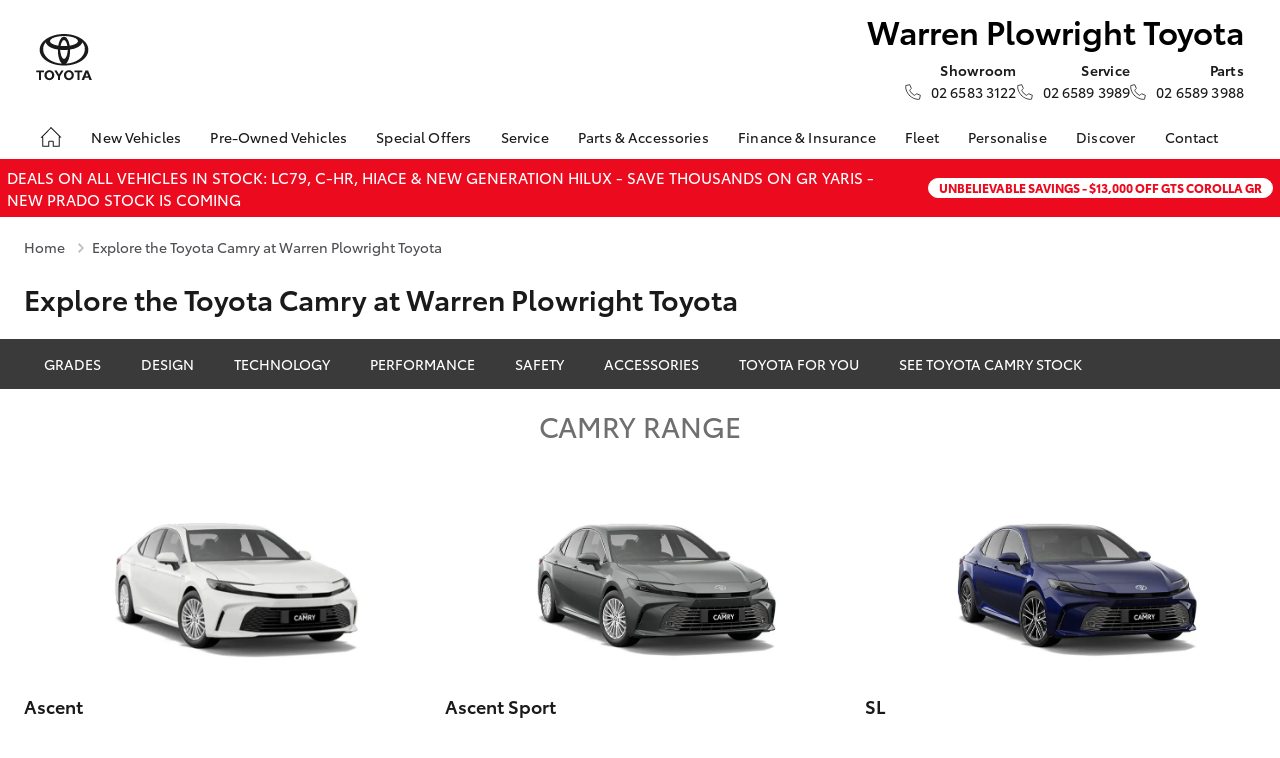

--- FILE ---
content_type: text/html; charset=utf-8
request_url: https://warrenplowrighttoyota.com.au/new-vehicles/camry
body_size: 21974
content:

<!DOCTYPE html>
<html class="no-js" lang="en">
<head>
    <meta charset="utf-8" />
    <meta name="viewport" content="width=device-width, initial-scale=1.0" />
	

		<title>Explore Toyota Camry | View the 2022 Toyota Camry Features</title>
		<meta name="description" content="Camry, the king of sedans, is sportier &amp; more refined than ever, bursting with intelligent technology &amp; intuitive features that support your every move.">

	<link rel="stylesheet" href="/assets/1/css/autoconsolemain.css?v=5-c7X6wmN6lfNyiD50AhhVKCUcvCJUHJtdhMjDBtexk" />
	<link rel="stylesheet" href="/assets/1/css/shared.css?v=IKgdpoRlBO1-27Z9Bd2VZGwiRDKht5eKCxm3Emedgjs" />
	<link rel="icon" type="image/x-icon" href="/assets/1/favicon.ico">
	
<style type="text/css">
@media (min-width: 801px) 
{#site-header .five-star 
{position: absolute !important;top: 1px !important;left: 130px !important;width: 121px !important;}}
@media (max-width: 940px) 
{#site-header .five-star {display:none !important}}
</style>

<style type="text/css">
.round-button.btn2.shiny2:hover {
    box-shadow: none;
    background: #d42a22;

}

.btn2.shiny2 {
    /* Permalink - use to edit and share this gradient: http://colorzilla.com/gradient-editor/#a71b29+0,d63041+100 */
    background: #a71b29; /* Old browsers */
    background: -moz-linear-gradient(top, #a71b29 0%, #d63041 100%); /* FF3.6-15 */
    background: -webkit-linear-gradient(top, #a71b29 0%,#d63041 100%); /* Chrome10-25,Safari5.1-6 */
    background: linear-gradient(to bottom, #a71b29 0%,#d63041 100%); /* W3C, IE10+, FF16+, Chrome26+, Opera12+, Safari7+ */
    filter: progid:DXImageTransform.Microsoft.gradient( startColorstr='#a71b29', endColorstr='#d63041',GradientType=0 ); /* IE6-9 */
    position: relative;
    border-radius: 50px;
    box-shadow: 1px 1px 9px #888;
    display: inline-block;
    }

.round-button {
    display:block;
    width:80px;
    height:80px;
    text-align:center;
    text-decoration:none;
    font-size:20px;
    left: 250px;
    top: 20px;
    z-index:100;
}


a p.buy {
    color: #fff;
    font-family:"ToyotaDisplayBold", Helvetica, Arial;
    line-height: 0.8;
    font-size:27px;
    padding-top: 19px;
}

a p.online {
    color: #fff;
    font-family:"ToyotaDisplayBold", Helvetica, Arial;
    font-size:15px;
}

i.buy-online {
    position: absolute;
    opacity: 0;
    top: 0;
    left: 0;
    width: 25%;
    height: 100%;
    transform: skew(15deg,3deg);
    animation: move 3s;
    animation-iteration-count: infinite;
    animation-delay: 1s;
    background: -moz-linear-gradient(left,  rgba(255,255,255,0) 0%, rgba(255,255,255,0.03) 1%, rgba(255,255,255,0.6) 30%, rgba(255,255,255,0.85) 50%, rgba(255,255,255,0.85) 70%, rgba(255,255,255,0.85) 71%, rgba(255,255,255,0) 100%); /* FF3.6+ */
    background: -webkit-gradient(linear, left top, right top, color-stop(0%,rgba(255,255,255,0)), color-stop(1%,rgba(255,255,255,0.03)), color-stop(30%,rgba(255,255,255,0.85)), color-stop(50%,rgba(255,255,255,0.85)), color-stop(70%,rgba(255,255,255,0.85)), color-stop(71%,rgba(255,255,255,0.85)), color-stop(100%,rgba(255,255,255,0))); /* Chrome,Safari4+ */
    background: -webkit-linear-gradient(left,  rgba(255,255,255,0) 0%,rgba(255,255,255,0.03) 1%,rgba(255,255,255,0.6) 30%,rgba(255,255,255,0.85) 50%,rgba(255,255,255,0.85) 70%,rgba(255,255,255,0.85) 71%,rgba(255,255,255,0) 100%); /* Chrome10+,Safari5.1+ */
    background: -o-linear-gradient(left,  rgba(255,255,255,0) 0%,rgba(255,255,255,0.03) 1%,rgba(255,255,255,0.6) 30%,rgba(255,255,255,0.85) 50%,rgba(255,255,255,0.85) 70%,rgba(255,255,255,0.85) 71%,rgba(255,255,255,0) 100%); /* Opera 11.10+ */
    background: -ms-linear-gradient(left,  rgba(255,255,255,0) 0%,rgba(255,255,255,0.03) 1%,rgba(255,255,255,0.6) 30%,rgba(255,255,255,0.85) 50%,rgba(255,255,255,0.85) 70%,rgba(255,255,255,0.85) 71%,rgba(255,255,255,0) 100%); /* IE10+ */
    background: linear-gradient(to right,  rgba(255,255,255,0) 0%,rgba(255,255,255,0.03) 1%,rgba(255,255,255,0.6) 30%,rgba(255,255,255,0.85) 50%,rgba(255,255,255,0.85) 70%,rgba(255,255,255,0.85) 71%,rgba(255,255,255,0) 100%); /* W3C */
    filter: progid:DXImageTransform.Microsoft.gradient( startColorstr='#00ffffff', endColorstr='#00ffffff',GradientType=1 ); /* IE6-9 */
    }
	
	@media (max-width: 940px) 
{
	.round-button
	{
	width:70px;
    height:70px;
    left: 150px;
    top: 20px;
	}
	a p.buy
	{
	line-height: 0.7;
    font-size: 24px;
    padding-top: 20px;
	}
	
	a p.online
	{
	line-height: 0.2;
    font-size:12px;
    padding-top: 8px;
	}
}

@media (max-width: 740px) 
{
	.round-button
	{
	width:50px;
    height:50px;
    left: 93px;
    top: 20px;
	}
	a p.buy
	{
	font-size:16px;
    padding-top: 17px;
    line-height: 0.4;
	}
	
	a p.online
	{
	font-size:9px;
    padding-top: 10px;
	}
}
@media (max-width: 339px) 
{
	.round-button
	{
	display:none !important;
	}
}
</style><meta name="google-site-verification" content="vbFFt0S2NlB0BDd8f7NWJeG6y7FX2ZEOlhN1EUHVi5M" />
	
	


	<script type="text/javascript">
		function clickToCallTrack() {
			clickToCall();
		}
	</script>

<script type="text/javascript">

	function clickToCall() {
		console.log("datalayer push")
		dataLayer.push({ 'eventCategory': 'Site Actions', 'eventAction': 'Click to Call', 'event': 'sendEvent' });
	}

</script>
</head>
<body class="ac-dealer-4">

<header class="ghf-header">
	<div class="ghf-wrap">
		<div class="ghf-header-row">
			<div class="ghf-header-col ghf-auto">
				
	<a href="/" title="Warren Plowright Toyota" class="ghf-header-logo"  >
			

	<img width="56" height="47"  data-src="/assets/1/img/site/logo-flat.svg" alt="Warren Plowright Toyota" class="lazy "  />

	</a>

			</div>
			<div class="ghf-header-col ghf-auto">
				<h2 class="ghf-dealer-name">
					Warren Plowright Toyota
				</h2>
				<div
					class="ghf-dealer-ctc" 
					id="ghf-dealer-ctc" 
				>
					<ul>
							<li>
								
	<a href="tel:0265833122" title="Showroom" onclick="clickToCallTrack()"  >
<strong>Showroom</strong><span>02 6583 3122</span>	</a>

							</li>
							<li>
								
	<a href="tel:0265893989" title="Service" onclick="clickToCallTrack()"  >
<strong>Service</strong><span>02 6589 3989</span>	</a>

							</li>
							<li>
								
	<a href="tel:0265893988" title="Parts" onclick="clickToCallTrack()"  >
<strong>Parts</strong><span>02 6589 3988</span>	</a>

							</li>
					</ul>
				</div>
			</div>
		</div>
		<div class="ghf-header-secondary-row">
			<div class="ghf-header-secondary-col">
				<button 
					type="button" 
					class="ghf-toggle-ctc"
					data-default-desktop-pressed="true"
					data-default-mobile-pressed="false"
					data-disable-scroll="true"
					aria-label="Toggle dealer click to call menu"
					aria-pressed="false" 
					aria-controls="ghf-dealer-ctc"
				></button>
			</div>
			<div class="ghf-header-secondary-col">
				
	<a href="/locations" title="Locations" class="ghf-header-link-locations"  aria-label="Locations">
	</a>

			</div>
			<div class="ghf-header-secondary-col">
				<button 
					type="button" 
					class="ghf-toggle-menu"
					data-default-desktop-pressed="false"
					data-default-mobile-pressed="false"
					data-disable-scroll="true"
					aria-label="Toggle main menu"
					aria-pressed="false" 
					aria-controls="ghf-header-menu"
				></button>
			</div>
		</div>
		<nav class="ghf-header-menu" id="ghf-header-menu">
			<div class="ghf-header-menu-header">
				<button 
					type="button" 
					class="ghf-toggle-menu"
					data-default-desktop-pressed="false"
					data-default-mobile-pressed="false"
					data-disable-scroll="true"
					aria-label="Toggle main menu"
					aria-pressed="false" 
					aria-controls="ghf-header-menu"
				></button>
				<button 
					type="button" 
					class="ghf-header-menu-back"
					aria-pressed="false" 
					aria-controls="ghf-header-menu"
				><span>Back</span></button>
			</div>
			<ul>
				<li class="ghf-header-menu-home">
					<a href="/" aria-label="Home"></a>
				</li>
						<li class="ghf-header-menu-vehicles">
							<button 
								type="button"
								class="ghf-toggle-new-vehicles"
								aria-pressed="false"
								aria-controls="ghf-new-vehicles"
								data-default-desktop-pressed="false"
								data-default-mobile-pressed="false"
								data-new-vehicles-url="https://warrenplowrighttoyota.dealer.toyota.com.au/new-vehicles/home?referring_cta=primary_header"
							>New Vehicles</button>
							<div class="ghf-new-vehicles" id="ghf-new-vehicles">
								<dl>
										<div>
											<dt>
												<button 
													type="button" 
													class="ghf-select-vehicle-category"
													data-default-desktop-selected='true'
													data-default-mobile-selected='true'
													data-aria-controls-name="ghf-vehicle-category"
													aria-label="Toggle vehicle category"
													aria-selected='true'
													aria-controls="ghf-vehicle-category-0"
												>Cars</button>
											</dt>
											<dd id="ghf-vehicle-category-0">
												<ul class="ghf-vehicle-list">
														<li>
															
	<a href="https://warrenplowrighttoyota.dealer.toyota.com.au/new-vehicles-all/yaris?referring_cta=secondary_header" title="Yaris"  >
			<figure>
				<figcaption>Yaris</figcaption>
				

	<img width="260" height="146"  data-src="//cdn.rotorint.com/Yaris/2025_03_Mar/e/360/png/lo/519x292/SPN_YAR_0102SRFG113S02460C1_comp_004.png" alt="Yaris" class="lazy display-inline_block"  />

			</figure>
	</a>

															<div class="ghf-vehicle-list-cta">
																
	<a href="/new-vehicles/yaris?referring_cta=secondary_header" title="Explore" class="ghf-vehicle-cta-solid"  >
Explore	</a>

																	
	<a href="https://warrenplowrighttoyota.dealer.toyota.com.au/new-vehicles-all/yaris?referring_cta=secondary_header" title="Our Stock" class="ghf-vehicle-cta-outline"  >
Our Stock	</a>

															</div>
														</li>
														<li>
															
	<a href="https://warrenplowrighttoyota.dealer.toyota.com.au/new-vehicles-all/corolla?referring_cta=secondary_header" title="Corolla Hatch"  >
			<figure>
				<figcaption>Corolla Hatch</figcaption>
				

	<img width="260" height="146"  data-src="//cdn.rotorint.com/Corolla/2025_09_Sep/e/360/png/lo/519x292/SPN_AUS_0102RCLB204E25120C1_comp_004.png" alt="Corolla Hatch" class="lazy display-inline_block"  />

			</figure>
	</a>

															<div class="ghf-vehicle-list-cta">
																
	<a href="/new-vehicles/corolla-hatch?referring_cta=secondary_header" title="Explore" class="ghf-vehicle-cta-solid"  >
Explore	</a>

																	
	<a href="https://warrenplowrighttoyota.dealer.toyota.com.au/new-vehicles-all/corolla?referring_cta=secondary_header" title="Our Stock" class="ghf-vehicle-cta-outline"  >
Our Stock	</a>

															</div>
														</li>
														<li>
															
	<a href="https://warrenplowrighttoyota.dealer.toyota.com.au/new-vehicles-all/corolla-sedan?referring_cta=secondary_header" title="Corolla Sedan"  >
			<figure>
				<figcaption>Corolla Sedan</figcaption>
				

	<img width="260" height="146"  data-src="//cdn.rotorint.com/Corolla/2025_08_Aug/e/360/png/lo/519x292/SPN_CRS_0103T3FB204306660B0_comp_004.png" alt="Corolla Sedan" class="lazy display-inline_block"  />

			</figure>
	</a>

															<div class="ghf-vehicle-list-cta">
																
	<a href="/new-vehicles/corolla-sedan?referring_cta=secondary_header" title="Explore" class="ghf-vehicle-cta-solid"  >
Explore	</a>

																	
	<a href="https://warrenplowrighttoyota.dealer.toyota.com.au/new-vehicles-all/corolla-sedan?referring_cta=secondary_header" title="Our Stock" class="ghf-vehicle-cta-outline"  >
Our Stock	</a>

															</div>
														</li>
														<li>
															
	<a href="https://warrenplowrighttoyota.dealer.toyota.com.au/new-vehicles-all/camry?referring_cta=secondary_header" title="Camry"  >
			<figure>
				<figcaption>Camry</figcaption>
				

	<img width="260" height="146"  data-src="//cdn.rotorint.com/Camry/2025_11_Nov/e/360/png/lo/519x292/CAM_SPN_0108X8LA202V03580D0_comp_004.png" alt="Camry" class="lazy display-inline_block"  />

			</figure>
	</a>

															<div class="ghf-vehicle-list-cta">
																
	<a href="/new-vehicles/camry?referring_cta=secondary_header" title="Explore" class="ghf-vehicle-cta-solid"  >
Explore	</a>

																	
	<a href="https://warrenplowrighttoyota.dealer.toyota.com.au/new-vehicles-all/camry?referring_cta=secondary_header" title="Our Stock" class="ghf-vehicle-cta-outline"  >
Our Stock	</a>

															</div>
														</li>
														<li>
															
	<a href="https://warrenplowrighttoyota.dealer.toyota.com.au/new-vehicles-all/gr86?referring_cta=secondary_header" title="GR86"  >
			<figure>
				<figcaption>GR86</figcaption>
				

	<img width="260" height="146"  data-src="//cdn.rotorint.com/GR_86/2023_11_Nov/e/360/png/lo/519x292/SPN_GRS_010DCKAM20L8001230B2_comp_004.png" alt="GR86" class="lazy display-inline_block"  />

			</figure>
	</a>

															<div class="ghf-vehicle-list-cta">
																
	<a href="/new-vehicles/gr86?referring_cta=secondary_header" title="Explore" class="ghf-vehicle-cta-solid"  >
Explore	</a>

																	
	<a href="https://warrenplowrighttoyota.dealer.toyota.com.au/new-vehicles-all/gr86?referring_cta=secondary_header" title="Our Stock" class="ghf-vehicle-cta-outline"  >
Our Stock	</a>

															</div>
														</li>
														<li>
															
	<a href="https://warrenplowrighttoyota.dealer.toyota.com.au/new-vehicles-all/gr-supra?referring_cta=secondary_header" title="GR Supra"  >
			<figure>
				<figcaption>GR Supra</figcaption>
				

	<img width="260" height="146"  data-src="//cdn.rotorint.com/GR_Supra/2025_03_Mar/e/360/png/lo/519x292/SPN_SUP_010D19LB404X02700B0_comp_004.png" alt="GR Supra" class="lazy display-inline_block"  />

			</figure>
	</a>

															<div class="ghf-vehicle-list-cta">
																
	<a href="/new-vehicles/gr-supra?referring_cta=secondary_header" title="Explore" class="ghf-vehicle-cta-solid"  >
Explore	</a>

																	
	<a href="https://warrenplowrighttoyota.dealer.toyota.com.au/new-vehicles-all/gr-supra?referring_cta=secondary_header" title="Our Stock" class="ghf-vehicle-cta-outline"  >
Our Stock	</a>

															</div>
														</li>
														<li>
															
	<a href="https://warrenplowrighttoyota.dealer.toyota.com.au/new-vehicles-all/gr-corolla?referring_cta=secondary_header" title="GR Corolla"  >
			<figure>
				<figcaption>GR Corolla</figcaption>
				

	<img width="260" height="146"  data-src="//cdn.rotorint.com/Corolla-GR/2022_10_Oct/e/360/png/lo/519x292/SPN_GRC_0103U5EA201025330G0_comp_004.png" alt="GR Corolla" class="lazy display-inline_block"  />

			</figure>
	</a>

															<div class="ghf-vehicle-list-cta">
																
	<a href="/new-vehicles/gr-corolla?referring_cta=secondary_header" title="Explore" class="ghf-vehicle-cta-solid"  >
Explore	</a>

																	
	<a href="https://warrenplowrighttoyota.dealer.toyota.com.au/new-vehicles-all/gr-corolla?referring_cta=secondary_header" title="Our Stock" class="ghf-vehicle-cta-outline"  >
Our Stock	</a>

															</div>
														</li>
														<li>
															
	<a href="https://warrenplowrighttoyota.dealer.toyota.com.au/new-vehicles-all/gr-yaris?referring_cta=secondary_header" title="GR Yaris"  >
			<figure>
				<figcaption>GR Yaris</figcaption>
				

	<img width="260" height="146"  data-src="//cdn.rotorint.com/Yaris-GR/2020_08_Aug/e/360/png/lo/519x292/SPN_YGR_010040EA208B89730G0_comp_004.png" alt="GR Yaris" class="lazy display-inline_block"  />

			</figure>
	</a>

															<div class="ghf-vehicle-list-cta">
																
	<a href="/new-vehicles/gr-yaris?referring_cta=secondary_header" title="Explore" class="ghf-vehicle-cta-solid"  >
Explore	</a>

																	
	<a href="https://warrenplowrighttoyota.dealer.toyota.com.au/new-vehicles-all/gr-yaris?referring_cta=secondary_header" title="Our Stock" class="ghf-vehicle-cta-outline"  >
Our Stock	</a>

															</div>
														</li>
												</ul>
											</dd>
										</div>
										<div>
											<dt>
												<button 
													type="button" 
													class="ghf-select-vehicle-category"
													data-default-desktop-selected='false'
													data-default-mobile-selected='false'
													data-aria-controls-name="ghf-vehicle-category"
													aria-label="Toggle vehicle category"
													aria-selected='false'
													aria-controls="ghf-vehicle-category-1"
												>SUVs &amp; 4WDs</button>
											</dt>
											<dd id="ghf-vehicle-category-1">
												<ul class="ghf-vehicle-list">
														<li>
															
	<a href="https://warrenplowrighttoyota.dealer.toyota.com.au/new-vehicles-all/yaris-cross?referring_cta=secondary_header" title="Yaris Cross"  >
			<figure>
				<figcaption>Yaris Cross</figcaption>
				

	<img width="260" height="146"  data-src="//cdn.rotorint.com/Yaris-Cross/2024_01_Jan/e/360/png/lo/519x292/SPN_YRX_0103T3EA204A46960C1_comp_004.png" alt="Yaris Cross" class="lazy display-inline_block"  />

			</figure>
	</a>

															<div class="ghf-vehicle-list-cta">
																
	<a href="/new-vehicles/yaris-cross?referring_cta=secondary_header" title="Explore" class="ghf-vehicle-cta-solid"  >
Explore	</a>

																	
	<a href="https://warrenplowrighttoyota.dealer.toyota.com.au/new-vehicles-all/yaris-cross?referring_cta=secondary_header" title="Our Stock" class="ghf-vehicle-cta-outline"  >
Our Stock	</a>

															</div>
														</li>
														<li>
															
	<a href="https://warrenplowrighttoyota.dealer.toyota.com.au/new-vehicles-all/corolla-cross?referring_cta=secondary_header" title="Corolla Cross"  >
			<figure>
				<figcaption>Corolla Cross</figcaption>
				

	<img width="260" height="146"  data-src="//cdn.rotorint.com/CorollaCross/2025_05_May/e/360/png/lo/519x292/CCR_SPN_0102NKLC20A716010C1_comp_004.png" alt="Corolla Cross" class="lazy display-inline_block"  />

			</figure>
	</a>

															<div class="ghf-vehicle-list-cta">
																
	<a href="/new-vehicles/corolla-cross?referring_cta=secondary_header" title="Explore" class="ghf-vehicle-cta-solid"  >
Explore	</a>

																	
	<a href="https://warrenplowrighttoyota.dealer.toyota.com.au/new-vehicles-all/corolla-cross?referring_cta=secondary_header" title="Our Stock" class="ghf-vehicle-cta-outline"  >
Our Stock	</a>

															</div>
														</li>
														<li>
															
	<a href="https://warrenplowrighttoyota.dealer.toyota.com.au/new-vehicles-all/c-hr?referring_cta=secondary_header" title="C-HR"  >
			<figure>
				<figcaption>C-HR</figcaption>
				

	<img width="260" height="146"  data-src="//cdn.rotorint.com/C-HR/2024_11_Nov/e/360/png/lo/519x292/SPN_CHR_0102TBEB200M50380C1_comp_004.png" alt="C-HR" class="lazy display-inline_block"  />

			</figure>
	</a>

															<div class="ghf-vehicle-list-cta">
																
	<a href="/new-vehicles/c-hr?referring_cta=secondary_header" title="Explore" class="ghf-vehicle-cta-solid"  >
Explore	</a>

																	
	<a href="https://warrenplowrighttoyota.dealer.toyota.com.au/new-vehicles-all/c-hr?referring_cta=secondary_header" title="Our Stock" class="ghf-vehicle-cta-outline"  >
Our Stock	</a>

															</div>
														</li>
														<li>
															
	<a href="https://warrenplowrighttoyota.dealer.toyota.com.au/new-vehicles-all/rav4?referring_cta=secondary_header" title="RAV4"  >
			<figure>
				<figcaption>RAV4</figcaption>
				

	<img width="260" height="146"  data-src="//cdn.rotorint.com/RAV4/2025_12_Dec/e/360/png/lo/519x292/RAV_SPN_0101L6LA4074604103A_comp_004.png" alt="RAV4" class="lazy display-inline_block"  />

			</figure>
	</a>

															<div class="ghf-vehicle-list-cta">
																
	<a href="/new-vehicles/rav4?referring_cta=secondary_header" title="Explore" class="ghf-vehicle-cta-solid"  >
Explore	</a>

																	
	<a href="https://warrenplowrighttoyota.dealer.toyota.com.au/new-vehicles-all/rav4?referring_cta=secondary_header" title="Our Stock" class="ghf-vehicle-cta-outline"  >
Our Stock	</a>

															</div>
														</li>
														<li>
															
	<a href="https://warrenplowrighttoyota.dealer.toyota.com.au/new-vehicles-all/bz4x?referring_cta=secondary_header" title="bZ4X"  >
			<figure>
				<figcaption>bZ4X</figcaption>
				

	<img width="260" height="146"  data-src="//cdn.rotorint.com/bZ4X/2025_10_Oct/e/360/png/lo/519x292/SPN_BZX_0101L5EA102P64680C0_comp_004.png" alt="bZ4X" class="lazy display-inline_block"  />

			</figure>
	</a>

															<div class="ghf-vehicle-list-cta">
																
	<a href="/new-vehicles/bz4x?referring_cta=secondary_header" title="Explore" class="ghf-vehicle-cta-solid"  >
Explore	</a>

																	
	<a href="https://warrenplowrighttoyota.dealer.toyota.com.au/new-vehicles-all/bz4x?referring_cta=secondary_header" title="Our Stock" class="ghf-vehicle-cta-outline"  >
Our Stock	</a>

															</div>
														</li>
														<li>
															
	<a href="https://warrenplowrighttoyota.dealer.toyota.com.au/new-vehicles-all/kluger?referring_cta=secondary_header" title="Kluger"  >
			<figure>
				<figcaption>Kluger</figcaption>
				

	<img width="260" height="146"  data-src="//cdn.rotorint.com/Kluger/2024_11_Nov/e/360/png/lo/519x292/SPN_KLU_0101G3FB207T931201A_comp_004.png" alt="Kluger" class="lazy display-inline_block"  />

			</figure>
	</a>

															<div class="ghf-vehicle-list-cta">
																
	<a href="/new-vehicles/kluger?referring_cta=secondary_header" title="Explore" class="ghf-vehicle-cta-solid"  >
Explore	</a>

																	
	<a href="https://warrenplowrighttoyota.dealer.toyota.com.au/new-vehicles-all/kluger?referring_cta=secondary_header" title="Our Stock" class="ghf-vehicle-cta-outline"  >
Our Stock	</a>

															</div>
														</li>
														<li>
															
	<a href="https://warrenplowrighttoyota.dealer.toyota.com.au/new-vehicles-all/fortuner?referring_cta=secondary_header" title="Fortuner"  >
			<figure>
				<figcaption>Fortuner</figcaption>
				

	<img width="260" height="146"  data-src="//cdn.rotorint.com/Fortuner/2021_08_Aug/e/360/png/lo/519x292/SPN_FTN_010040FN222U84860DU_comp_004.png" alt="Fortuner" class="lazy display-inline_block"  />

			</figure>
	</a>

															<div class="ghf-vehicle-list-cta">
																
	<a href="/new-vehicles/fortuner?referring_cta=secondary_header" title="Explore" class="ghf-vehicle-cta-solid"  >
Explore	</a>

																	
	<a href="https://warrenplowrighttoyota.dealer.toyota.com.au/new-vehicles-all/fortuner?referring_cta=secondary_header" title="Our Stock" class="ghf-vehicle-cta-outline"  >
Our Stock	</a>

															</div>
														</li>
														<li>
															
	<a href="https://warrenplowrighttoyota.dealer.toyota.com.au/new-vehicles-all/prado?referring_cta=secondary_header" title="LandCruiser Prado"  >
			<figure>
				<figcaption>LandCruiser Prado</figcaption>
				

	<img width="260" height="146"  data-src="//cdn.rotorint.com/Prado/2024_06_Jun/e/360/png/lo/519x292/SPN_PRD_0102ZCLB204C072905B_comp_004.png" alt="LandCruiser Prado" class="lazy display-inline_block"  />

			</figure>
	</a>

															<div class="ghf-vehicle-list-cta">
																
	<a href="/new-vehicles/prado?referring_cta=secondary_header" title="Explore" class="ghf-vehicle-cta-solid"  >
Explore	</a>

																	
	<a href="https://warrenplowrighttoyota.dealer.toyota.com.au/new-vehicles-all/prado?referring_cta=secondary_header" title="Our Stock" class="ghf-vehicle-cta-outline"  >
Our Stock	</a>

															</div>
														</li>
														<li>
															
	<a href="https://warrenplowrighttoyota.dealer.toyota.com.au/new-vehicles-all/landcruiser-300?referring_cta=secondary_header" title="LandCruiser 300"  >
			<figure>
				<figcaption>LandCruiser 300</figcaption>
				

	<img width="260" height="146"  data-src="//cdn.rotorint.com/LandCruiser_300/2021_07_Jul/e/360/png/lo/519x292/SPN_LC3_0104V8FB205E55200B0_comp_004.png" alt="LandCruiser 300" class="lazy display-inline_block"  />

			</figure>
	</a>

															<div class="ghf-vehicle-list-cta">
																
	<a href="/new-vehicles/landcruiser-300?referring_cta=secondary_header" title="Explore" class="ghf-vehicle-cta-solid"  >
Explore	</a>

																	
	<a href="https://warrenplowrighttoyota.dealer.toyota.com.au/new-vehicles-all/landcruiser-300?referring_cta=secondary_header" title="Our Stock" class="ghf-vehicle-cta-outline"  >
Our Stock	</a>

															</div>
														</li>
												</ul>
											</dd>
										</div>
										<div>
											<dt>
												<button 
													type="button" 
													class="ghf-select-vehicle-category"
													data-default-desktop-selected='false'
													data-default-mobile-selected='false'
													data-aria-controls-name="ghf-vehicle-category"
													aria-label="Toggle vehicle category"
													aria-selected='false'
													aria-controls="ghf-vehicle-category-2"
												>Utes &amp; Vans</button>
											</dt>
											<dd id="ghf-vehicle-category-2">
												<ul class="ghf-vehicle-list">
														<li>
															
	<a href="https://warrenplowrighttoyota.dealer.toyota.com.au/new-vehicles-all/hilux?referring_cta=secondary_header" title="HiLux"  >
			<figure>
				<figcaption>HiLux</figcaption>
				

	<img width="260" height="146"  data-src="//cdn.rotorint.com/HiLux/2025_08_Aug/e/360/png/lo/519x292/HLX_SPN_0103U5FD202U22460JS_comp_004.png" alt="HiLux" class="lazy display-inline_block"  />

			</figure>
	</a>

															<div class="ghf-vehicle-list-cta">
																
	<a href="/new-vehicles/hilux?referring_cta=secondary_header" title="Explore" class="ghf-vehicle-cta-solid"  >
Explore	</a>

																	
	<a href="https://warrenplowrighttoyota.dealer.toyota.com.au/new-vehicles-all/hilux?referring_cta=secondary_header" title="Our Stock" class="ghf-vehicle-cta-outline"  >
Our Stock	</a>

															</div>
														</li>
														<li>
															
	<a href="https://warrenplowrighttoyota.dealer.toyota.com.au/new-vehicles-all/landcruiser-70?referring_cta=secondary_header" title="LandCruiser 70"  >
			<figure>
				<figcaption>LandCruiser 70</figcaption>
				

	<img width="260" height="146"  data-src="//cdn.rotorint.com/LandCruiser_70/2024_10_Oct/e/360/png/lo/519x292/L70_SPN_0601F7LB107215880A1_comp_004.png" alt="LandCruiser 70" class="lazy display-inline_block"  />

			</figure>
	</a>

															<div class="ghf-vehicle-list-cta">
																
	<a href="/new-vehicles/landcruiser-70?referring_cta=secondary_header" title="Explore" class="ghf-vehicle-cta-solid"  >
Explore	</a>

																	
	<a href="https://warrenplowrighttoyota.dealer.toyota.com.au/new-vehicles-all/landcruiser-70?referring_cta=secondary_header" title="Our Stock" class="ghf-vehicle-cta-outline"  >
Our Stock	</a>

															</div>
														</li>
														<li>
															
	<a href="https://warrenplowrighttoyota.dealer.toyota.com.au/new-vehicles-all/hiace?referring_cta=secondary_header" title="HiAce"  >
			<figure>
				<figcaption>HiAce</figcaption>
				

	<img width="260" height="146"  data-src="//cdn.rotorint.com/HiAce/2020_06_Jun/e/360/png/lo/519x292/SPN_HIA_VAN058FA119643220B0_comp_A17.009.png" alt="HiAce" class="lazy display-inline_block"  />

			</figure>
	</a>

															<div class="ghf-vehicle-list-cta">
																
	<a href="/new-vehicles/hiace?referring_cta=secondary_header" title="Explore" class="ghf-vehicle-cta-solid"  >
Explore	</a>

																	
	<a href="https://warrenplowrighttoyota.dealer.toyota.com.au/new-vehicles-all/hiace?referring_cta=secondary_header" title="Our Stock" class="ghf-vehicle-cta-outline"  >
Our Stock	</a>

															</div>
														</li>
														<li>
															
	<a href="https://warrenplowrighttoyota.dealer.toyota.com.au/new-vehicles-all/tundra?referring_cta=secondary_header" title="Tundra"  >
			<figure>
				<figcaption>Tundra</figcaption>
				

	<img width="260" height="146"  data-src="//cdn.rotorint.com/Tundra/2024_09_Sep/e/360/png/lo/519x292/SPN_TUN_0101G3EA2186726411A_compcrop_004.png" alt="Tundra" class="lazy display-inline_block"  />

			</figure>
	</a>

															<div class="ghf-vehicle-list-cta">
																
	<a href="/new-vehicles/tundra?referring_cta=secondary_header" title="Explore" class="ghf-vehicle-cta-solid"  >
Explore	</a>

																	
	<a href="https://warrenplowrighttoyota.dealer.toyota.com.au/new-vehicles-all/tundra?referring_cta=secondary_header" title="Our Stock" class="ghf-vehicle-cta-outline"  >
Our Stock	</a>

															</div>
														</li>
														<li>
															
	<a href="https://warrenplowrighttoyota.dealer.toyota.com.au/new-vehicles-all/coaster?referring_cta=secondary_header" title="Coaster"  >
			<figure>
				<figcaption>Coaster</figcaption>
				

	<img width="260" height="146"  data-src="//cdn.rotorint.com/Coaster/2017_01_Jan/e/360/png/lo/519x292/2017-01_COASTER_FWD_BUS_DIESEL_DELUXE_00_058_FrenchVanilla_e360_009.png" alt="Coaster" class="lazy display-inline_block"  />

			</figure>
	</a>

															<div class="ghf-vehicle-list-cta">
																
	<a href="/new-vehicles/coaster?referring_cta=secondary_header" title="Explore" class="ghf-vehicle-cta-solid"  >
Explore	</a>

																	
	<a href="https://warrenplowrighttoyota.dealer.toyota.com.au/new-vehicles-all/coaster?referring_cta=secondary_header" title="Our Stock" class="ghf-vehicle-cta-outline"  >
Our Stock	</a>

															</div>
														</li>
												</ul>
											</dd>
										</div>
								</dl>
								<ul class="ghf-new-vehicles-links">
											<li>
												
	<a href="https://warrenplowrighttoyota.dealer.toyota.com.au/new-vehicles/dealer-stock?referring_cta=secondary_header" title="Our Stock"  >
Our Stock	</a>

											</li>
											<li>
												
	<a href="/owners/warranty?referring_cta=secondary_header" title="Toyota Warranty Advantage"  >
Toyota Warranty Advantage	</a>

											</li>
											<li>
												
	<a href="/enquiry/newvehicle?referring_cta=secondary_header" title="Enquiries" class=""  >
Enquiries	</a>

											</li>
								</ul>
							</div>
						</li>
						<li>
							
	<a href="/inventory/pre-owned?referring_cta=primary_header" title="Pre-Owned Vehicles"  >
Pre-Owned Vehicles	</a>

								<div class="ghf-header-menu-dropdown">
									<ul>
										<li class="ghf-header-menu-dropdown-heading">
											
	<a href="/inventory/pre-owned?referring_cta=primary_header" title="Pre-Owned Vehicles"  >
Pre-Owned Vehicles	</a>

										</li>
											<li>

												
	<a href="/inventory/pre-owned?referring_cta=secondary_header" title="Pre-Owned Vehicles"  >
Pre-Owned Vehicles	</a>

											</li>
											<li>

												
	<a href="https://warrenplowrighttoyota.dealer.toyota.com.au/demonstrators?referring_cta=secondary_header" title="Demo Vehicles"  >
Demo Vehicles	</a>

											</li>
											<li>

												
	<a href="/inventory/pre-owned?certified=yes&amp;makes=toyota&amp;referring_cta=secondary_header" title="Toyota Certified Pre-Owned Vehicles"  >
Toyota Certified Pre-Owned Vehicles	</a>

											</li>
											<li>

												
	<a href="/sell-my-car?referring_cta=secondary_header" title="Sell My Car"  >
Sell My Car	</a>

											</li>
											<li>

												
	<a href="/certified-used-cars?referring_cta=secondary_header" title="Toyota Certified Pre-Owned Vehicles"  >
Toyota Certified Pre-Owned Vehicles	</a>

											</li>
											<li>

												
	<a href="/pre-owned-toyota-access?referring_cta=secondary_header" title="Pre-owned Toyota Access"  >
Pre-owned Toyota Access	</a>

											</li>
									</ul>
								</div>
						</li>
						<li>
							
	<a href="/special-offers?referring_cta=primary_header" title="Special Offers"  >
Special Offers	</a>

								<div class="ghf-header-menu-dropdown">
									<ul>
										<li class="ghf-header-menu-dropdown-heading">
											
	<a href="/special-offers?referring_cta=primary_header" title="Special Offers"  >
Special Offers	</a>

										</li>
											<li>

												
	<a href="/special-offers/current-offers?referring_cta=secondary_header" title="Toyota Special Offers"  >
Toyota Special Offers	</a>

											</li>
											<li>

												
	<a href="https://warrenplowrighttoyota.dealer.toyota.com.au/new-vehicles/dealer-specials?referring_cta=secondary_header" title="Local Special Offers"  >
Local Special Offers	</a>

											</li>
											<li>

												
	<a href="/win-a-c-hr?referring_cta=secondary_header" title="Win A C-HR"  >
Win A C-HR	</a>

											</li>
									</ul>
								</div>
						</li>
						<li>
							
	<a href="/service?referring_cta=primary_header" title="Service"  >
Service	</a>

								<div class="ghf-header-menu-dropdown">
									<ul>
										<li class="ghf-header-menu-dropdown-heading">
											
	<a href="/service?referring_cta=primary_header" title="Service"  >
Service	</a>

										</li>
											<li>

												
	<a href="https://warrenplowrighttoyota.dealer.toyota.com.au/service/booking?referring_cta=secondary_header" title="Book a Service" class=""  >
Book a Service	</a>

											</li>
											<li>

												
	<a href="/enquiry/service?referring_cta=secondary_header" title="Service Enquiries"  >
Service Enquiries	</a>

											</li>
											<li>

												
	<a href="/service?referring_cta=secondary_header" title="About Service"  >
About Service	</a>

											</li>
											<li>

												
	<a href="/toyota-recalls?referring_cta=secondary_header" title="Toyota Recalls"  >
Toyota Recalls	</a>

											</li>
									</ul>
								</div>
						</li>
						<li>
							
	<a href="/parts-and-accessories?referring_cta=primary_header" title="Parts &amp; Accessories"  >
Parts & Accessories	</a>

								<div class="ghf-header-menu-dropdown">
									<ul>
										<li class="ghf-header-menu-dropdown-heading">
											
	<a href="/parts-and-accessories?referring_cta=primary_header" title="Parts &amp; Accessories"  >
Parts & Accessories	</a>

										</li>
											<li>

												
	<a href="/parts-and-accessories?referring_cta=secondary_header" title="About Parts &amp; Accessories"  >
About Parts & Accessories	</a>

											</li>
											<li>

												
	<a href="https://warrenplowrighttoyota.dealer.toyota.com.au/toyota-for-you/vehicleselection?SC=8393&amp;referring_cta=secondary_header" title="Accessorise your Toyota"  >
Accessorise your Toyota	</a>

											</li>
											<li>

												
	<a href="/enquiry/parts?referring_cta=secondary_header" title="Parts Enquiries"  >
Parts Enquiries	</a>

											</li>
									</ul>
								</div>
						</li>
						<li>
							
	<a href="/finance-and-insurance?referring_cta=primary_header" title="Finance &amp; Insurance"  >
Finance & Insurance	</a>

								<div class="ghf-header-menu-dropdown">
									<ul>
										<li class="ghf-header-menu-dropdown-heading">
											
	<a href="/finance-and-insurance?referring_cta=primary_header" title="Finance &amp; Insurance"  >
Finance & Insurance	</a>

										</li>
											<li>

												
	<a href="/finance-and-insurance?referring_cta=secondary_header" title="Finance"  >
Finance	</a>

											</li>
											<li>

												
	<a href="https://warrenplowrighttoyota.dealer.toyota.com.au/finance/car-loan-calculator?referring_cta=secondary_header" title="Toyota Personalised Repayments"  >
Toyota Personalised Repayments	</a>

											</li>
											<li>

												
	<a href="https://warrenplowrighttoyota.dealer.toyota.com.au/finance/full-service-lease?referring_cta=secondary_header" title="Full-Service Lease"  >
Full-Service Lease	</a>

											</li>
											<li>

												
	<a href="https://warrenplowrighttoyota.dealer.toyota.com.au/finance/used-car?referring_cta=secondary_header" title="Used Car Finance"  >
Used Car Finance	</a>

											</li>
											<li>

												
	<a href="https://warrenplowrighttoyota.dealer.toyota.com.au/finance/finance-for-farmers?referring_cta=secondary_header" title="Finance for Farmers"  >
Finance for Farmers	</a>

											</li>
											<li>

												
	<a href="/toyota-access?referring_cta=secondary_header" title="Toyota Access"  >
Toyota Access	</a>

											</li>
									</ul>
								</div>
						</li>
						<li>
							
	<a href="/fleet?referring_cta=primary_header" title="Fleet"  >
Fleet	</a>

								<div class="ghf-header-menu-dropdown">
									<ul>
										<li class="ghf-header-menu-dropdown-heading">
											
	<a href="/fleet?referring_cta=primary_header" title="Fleet"  >
Fleet	</a>

										</li>
											<li>

												
	<a href="/fleet?referring_cta=secondary_header" title="About Fleet"  >
About Fleet	</a>

											</li>
											<li>

												
	<a href="/enquiry/fleet?referring_cta=secondary_header" title="Fleet Enquiries"  >
Fleet Enquiries	</a>

											</li>
									</ul>
								</div>
						</li>
						<li>
							
	<a href="https://warrenplowrighttoyota.dealer.toyota.com.au/toyota-for-you/vehicleselection?SC=8393&amp;referring_cta=primary_header" title="Personalise"  >
Personalise	</a>

						</li>
						<li>
							
	<a href="/about-us?referring_cta=primary_header" title="Discover"  >
Discover	</a>

								<div class="ghf-header-menu-dropdown">
									<ul>
										<li class="ghf-header-menu-dropdown-heading">
											
	<a href="/about-us?referring_cta=primary_header" title="Discover"  >
Discover	</a>

										</li>
											<li>

												
	<a href="/mytoyota-connect?referring_cta=secondary_header" title="myToyota Connect App"  >
myToyota Connect App	</a>

											</li>
											<li>

												
	<a href="/connected-services?referring_cta=secondary_header" title="Toyota Connected Services"  >
Toyota Connected Services	</a>

											</li>
											<li>

												
	<a href="/toyota-safety-sense?referring_cta=secondary_header" title="Toyota Safety Sense"  >
Toyota Safety Sense	</a>

											</li>
											<li>

												
	<a href="/hybrids?referring_cta=secondary_header" title="Hybrid Electric"  >
Hybrid Electric	</a>

											</li>
									</ul>
								</div>
						</li>
						<li>
							
	<a href="/contact?referring_cta=primary_header" title="Contact"  >
Contact	</a>

								<div class="ghf-header-menu-dropdown">
									<ul>
										<li class="ghf-header-menu-dropdown-heading">
											
	<a href="/contact?referring_cta=primary_header" title="Contact"  >
Contact	</a>

										</li>
											<li>

												
	<a href="/contact?referring_cta=secondary_header" title="Contact Us"  >
Contact Us	</a>

											</li>
											<li>

												
	<a href="/locations?referring_cta=secondary_header" title="Our Location"  >
Our Location	</a>

											</li>
											<li>

												
	<a href="/enquiry/general?referring_cta=secondary_header" title="General Enquiries"  >
General Enquiries	</a>

											</li>
											<li>

												
	<a href="/about-us?referring_cta=secondary_header" title="About Us"  >
About Us	</a>

											</li>
											<li>

												
	<a href="/complaints?referring_cta=secondary_header" title="Complaint Handling Process"  >
Complaint Handling Process	</a>

											</li>
									</ul>
								</div>
						</li>
				<li class="tb-dealer-name-mobile">
					<a href="/">Warren Plowright Toyota</a>
				</li>
			</ul>
		</nav>
	</div>
</header>
	
<div class="ac-message-banner ac-custom-banner-message">
	
	<a class="ac-message-banner-wrapper" href="https://warrenplowrighttoyota.dealer.toyota.com.au//new-vehicles/dealer-specials">
		<span class="ac-message-banner-content">
			deals on all vehicles in stock: LC79, c-hr, HiAce &amp; new generation hilux - save thousands on gr yaris -  new prado stock is coming
		</span>
			<span class="ac-message-banner-cta">
				<span class="ac-message-banner-link">unbelievable savings - $13,000 off GTS Corolla GR </span>
			</span>
	</a>
</div>


<div b-n5mdp988xo id="siteMain" class="page-content">
	
<!-- Google Tag Manager -->
<noscript><iframe src="//www.googletagmanager.com/ns.html?id=GTM-MBWLP2"
height="0" width="0" style="display:none;visibility:hidden"></iframe></noscript>
<script>(function(w,d,s,l,i){w[l]=w[l]||[];w[l].push({'gtm.start':
new Date().getTime(),event:'gtm.js'});var f=d.getElementsByTagName(s)[0],
j=d.createElement(s),dl=l!='dataLayer'?'&l='+l:'';j.async=true;j.src=
'//www.googletagmanager.com/gtm.js?id='+i+dl;f.parentNode.insertBefore(j,f);
})(window,document,'script','dataLayer','GTM-MBWLP2');</script>
<!-- End Google Tag Manager -->
		
<div class="ac-container breadcrumbs">
    <ul>
            <li>
	<a href="/" title="Home"  >
Home	</a>
</li>
            <li>
	<a href="/new-vehicles/camry" title="Explore the Toyota Camry at Warren Plowright Toyota"  >
Explore the Toyota Camry at Warren Plowright Toyota	</a>
</li>
    </ul>
</div></partial>
	
<section class="first-section new-cars">
	<div class="ac-container">
		<h1 id="specialTitle">Explore the Toyota Camry at Warren Plowright Toyota</h1>
	</div>
    <section class="detail-filter-container" id="dfc">
        <nav id="so-nav" class="so-nav">
            <div class="ac-container">
                <ul>
                        <li>
                            <a href="#Grades">Grades</a>
                        </li>
                        <li>
                            <a href="#Design">Design</a>
                        </li>
                        <li>
                            <a href="#Tech">Technology</a>
                        </li>
                        <li>
                            <a href="#Performance">Performance</a>
                        </li>
                        <li>
                            <a href="#Safety">Safety</a>
                        </li>
                        <li>
                            <a href="#Accessory">Accessories</a>
                        </li>
						<li>
                            
	<a href="https://warrenplowrighttoyota.dealer.toyota.com.au/toyota-for-you/home?vehicle=camry&amp;SC=8393" title="Toyota for You"  >
Toyota for You	</a>

						</li>
						<li>
                            
	<a href="https://warrenplowrighttoyota.dealer.toyota.com.au/new-vehicles-all/camry" title="SEE TOYOTA CAMRY STOCK"  >
SEE TOYOTA CAMRY STOCK	</a>

						</li>
                </ul>
            </div>
        </nav>
        <div class="ac-container explore-page">
                <div id="Grades">
                    <h2 style="text-align: center;"><font color="#6f6f6f">CAMRY RANGE</font></h2>

<div class="l-layout-cols">
<div class="l-layout-col"><img alt="" class="lazy" height="510" data-src="https://acdata.autoconsole.com.au/img-others/6862.webp" width="907" />
<h2><strong>Ascent</strong></h2>

<p>The Camry Ascent has a striking new look. Now with even more safety and tech features to redefine your expectations.</p>
</div>

<div class="l-layout-col"><img alt="" class="lazy" height="510" data-src="https://acdata.autoconsole.com.au/img-others/6863.webp" width="907" />
<h2><strong>Ascent Sport</strong></h2>

<p>Enhanced with an updated LED lighting package, wireless phone charging and a 12.3&quot; touchscreen display, the Camry Ascent Sport is comfort and convenience on wheels.</p>
</div>

<div class="l-layout-col"><img alt="" class="lazy" height="510" data-src="https://acdata.autoconsole.com.au/img-others/6864.webp" width="907" />
<h2><strong>SL</strong></h2>

<p>Enjoy the benefits of heated and cooled front seats, panoramic view monitor, digital rear view mirror and a panoramic roof for those sunny days.</p>
</div>
</div>

<p style="text-align: center;"><a class="button-solid" href="/enquiry/newvehicle/camry">Enquire now</a>&nbsp;</p>

<p style="text-align: center;">&nbsp;</p>

<p>&nbsp;</p>

<div class="l-layout-cols">
<div class="l-layout-col">
<h2>Smoother, sportier and more fuel efficient<sup>[G37]</sup>&nbsp;than ever. The new Hybrid Electric Camry is one smart choice of sedan.</h2>
</div>

<div class="l-layout-col">
<p>2.5L 4-cylinder engine with Hybrid Electric system delivers increased power of 170kW.</p>

<p>Connected Services and the latest Toyota Safety Sense technology keep you and your passengers safe and connected to help if needed.</p>

<p>Ascent Sport and SL receive a 12.3&rdquo; colour touchscreen display and wireless phone charging.</p>

<p>Combined with sleek and aerodynamic design refresh, Camry has never looked better.</p>
</div>
</div>

<p>&nbsp;</p>

<p>&nbsp;</p>

<div class="l-layout-cols">
<div class="l-layout-col">
<h2 style="text-align: center;"><strong>170kW</strong></h2>

<p style="text-align: center;">Power</p>
</div>

<div class="l-layout-col">
<h2 style="text-align: center;"><strong>4.0L/100km<sup>[G40]</sup></strong></h2>

<p style="text-align: center;">Combined fuel consumption<br />
obtained in laboratory results</p>
</div>

<div class="l-layout-col">
<h2 style="text-align: center;"><strong>91g/km<sup>[G84]</sup></strong></h2>

<p style="text-align: center;">Combined CO2&nbsp;emissions</p>
</div>
</div>

<p>&nbsp;</p>

<p>&nbsp;</p>
                </div>
                <div id="Design">
                    <hr />
<h3 style="text-align: center;"><span style="font-size:16px;"><strong><span style="color:#6f6f6f;">DESIGN</span></strong></span></h3>

<h2 style="text-align: center;"><strong>The ultimate city slicker</strong></h2>

<p style="text-align: center;">Camry&rsquo;s striking look radiates energetic beauty. Yet sitting behind the wheel,<br />
it&rsquo;s easy to appreciate the functional luxury of Camry&rsquo;s new design. This is a<br />
car made to appeal to all your moods.</p>

<p style="text-align: center;">&nbsp;</p>

<div class="l-layout-cols">
<div class="l-layout-col"><br />
<img alt="" class="lazy" height="47" data-src="https://acdata.autoconsole.com.au/img-others/6837.webp" style="margin: auto;" width="48" />
<h2 style="text-align: center;"><strong>Beauty within</strong></h2>

<p style="text-align: center;">A unique centre display presents horizontal slants flowing seamlessly into air vents for a modern look. A premium interior features a power-adjustable driver&rsquo;s seat with heating and ventilation in the SL.</p>
</div>

<div class="l-layout-col"><img alt="" class="lazy" height="48" data-src="https://acdata.autoconsole.com.au/img-others/6838.webp" style="margin: auto;" width="48" />
<h2 style="text-align: center;"><strong>Unmistakably sedan</strong></h2>

<p style="text-align: center;">Camry&rsquo;s lowered &lsquo;hammerhead&rsquo; front face, 17&rdquo; black alloys (Ascent and Ascent Sport only), elegant headlamps and diamond-mesh grille cut a striking picture, with functional air vents for aerodynamic performance.</p>
</div>

<div class="l-layout-col"><img alt="" class="lazy" height="48" data-src="https://acdata.autoconsole.com.au/img-others/6839.webp" style="margin: auto;" width="48" />
<h2 style="text-align: center;"><strong>Space for it all</strong></h2>

<p style="text-align: center;">The Camry delivers incredible boot space and clever in-cabin storage. Providing up to 524 litres of storage space for everything you might need throughout the week and into the weekend.</p>
</div>
</div>
                </div>
                <div id="Tech">
                    <hr />
<h3 style="text-align: center;"><strong><span style="font-size:16px;"><span style="color:#6f6f6f;">TECHNOLOGY</span></span></strong></h3>

<h2 style="text-align: center;"><strong>The smart stuff</strong></h2>

<p style="text-align: center;">Convenient, entertaining and intuitive technology comes as standard in the<br />
king of sedans.</p>

<p style="text-align: center;"><img alt="" class="lazy" height="810" data-src="https://acdata.autoconsole.com.au/img-others/6845.webp" style="margin:auto;" width="1440" /></p>

<div class="l-layout-cols">
<div class="l-layout-col"><img alt="" class="lazy" height="48" data-src="https://acdata.autoconsole.com.au/img-others/6846.webp" style="margin:auto;" width="48" />
<h2 style="text-align: center;"><strong>Multimedia on the go</strong></h2>

<p style="text-align: center;">At the centre of Camry&rsquo;s console is a bigger 12.3&rdquo; touchscreen display (8&rdquo; in the Ascent), offering clear and intuitive control over navigation and media. In the SL music, podcasts and audiobooks sound with clarity thanks to a 9-speaker JBL<sup>[C11]</sup>&nbsp;audio system.</p>
</div>

<div class="l-layout-col"><img alt="" class="lazy" height="49" data-src="https://acdata.autoconsole.com.au/img-others/6847.webp" style="margin:auto;" width="49" />
<h2 style="text-align: center;"><strong>Complete connectivity</strong></h2>

<p style="text-align: center;">Connecting to your apps, playlists, messages and calls on the go is simple in the Camry. Enjoy everything you love from your phone via voice command with both wireless Apple CarPlay<sup>&reg;[C12]</sup>&nbsp;and Android Auto&trade;<sup>[C13]</sup>.</p>
</div>

<div class="l-layout-col"><img alt="" class="lazy" height="48" data-src="https://acdata.autoconsole.com.au/img-others/6848.webp" style="margin:auto;" width="48" />
<h2 style="text-align: center;"><strong>A clear view</strong></h2>

<p style="text-align: center;">Checking behind Camry is safer and easier with a digital rear view mirror, which gives you a clear view that won&rsquo;t be obstructed by baggage, headrests or the heads of your passengers (SL only).</p>
</div>

<div class="l-layout-col"><img alt="" class="lazy" height="52" data-src="https://acdata.autoconsole.com.au/img-others/6849.webp" style="margin:auto;" width="52" />
<h2 style="text-align: center;"><strong>Air-purifying cabin</strong></h2>

<p style="text-align: center;">Breathe easy with the built-in Nanoe-X&reg; Generator<sup>[C11]</sup>, an air purifier that releases ultrafine particle ions into the air, enhancing air quality for a more comfortable and hygienic cabin environment (SL only).</p>
</div>
</div>

<p style="text-align: center;">&nbsp;</p>

<div class="l-layout-cols middle-align">
<div class="l-layout-col">
<p style="text-align: center;"><span style="color:#6f6f6f;">TOYOTA CONNECTED SERVICES</span></p>

<h2 style="text-align: center;"><strong>Next generation driving</strong></h2>

<p style="text-align: center;">Owning a Toyota should be easy, enjoyable and safe. That&#39;s why every new model Camry is equipped with a complimentary 1-year access to Toyota Connected Services. It provides you with convenient remote features, connected navigation, connected voice command as well as safety and security features designed to keep you in touch with help when you need it<sup>[CS14]</sup>.</p>

<p style="text-align: center;"><a class="button-outline" href="/connected-services">Explore Connected Services</a></p>
</div>

<div class="l-layout-col"><img alt="" class="lazy" height="1200" data-src="https://acdata.autoconsole.com.au/img-others/6850.gif" width="1200" /></div>
</div>

<p>&nbsp;</p>

<h3 style="text-align: center;">&nbsp;</h3>
                </div>
                <div id="Performance">
                    <hr />
<h3 style="text-align: center;"><span style="font-size:16px;"><strong><span style="color:#6f6f6f;">PERFORMANCE</span></strong></span></h3>

<h2 style="text-align: center;"><strong>Pleasure and practicality unite</strong></h2>

<p style="text-align: center;">While the iconic sedan&rsquo;s show-stopping new look may capture your<br />
attention, its smooth handling and daily efficiencies will capture your head<br />
and heart. The front-wheel drive powertrain features a 2.5L 4-cylinder<br />
engine with upgraded Hybrid Electric system and automatic CVT<br />
transmission with Drive Mode Select.</p>

<p style="text-align: center;">&nbsp;</p>

<p style="text-align: center;">&nbsp;</p>

<div class="l-layout-cols">
<div class="l-layout-col"><img alt="" class="lazy" height="48" data-src="https://acdata.autoconsole.com.au/img-others/6840.svg" style="margin:auto;" width="49" />
<h2 style="text-align: center;"><strong>Enhanced fuel efficiency</strong></h2>

<p style="text-align: center;">An ECO drive mode, lighter materials, engine enhancements and cooling system optimisations come together to deliver an improved fuel efficiency of 4.0L/100km<sup>[G37]</sup>&nbsp;obtained in laboratory results on all grades (compared with 4.2L-4.5L/100km in outgoing models).</p>
</div>

<div class="l-layout-col"><img alt="" class="lazy" height="48" data-src="https://acdata.autoconsole.com.au/img-others/6841.svg" style="margin:auto;" width="48" />
<h2 style="text-align: center;"><strong>Next-gen Hybrid Electric system</strong></h2>

<p style="text-align: center;">We brought Hybrid Electric technology to the world in the legendary Prius. Today, the 2024 Camry uses our 5th generation Hybrid Electric System, integrating the high torque of a battery-powered electric motor to deliver 170kW.</p>
</div>

<div class="l-layout-col"><img alt="" class="lazy" height="52" data-src="https://acdata.autoconsole.com.au/img-others/6842.svg" style="margin:auto;" width="52" />
<h2 style="text-align: center;"><strong>10-year battery warranty</strong></h2>

<p style="text-align: center;">We&rsquo;ll increase the standard eight-year warranty on your new Camry&rsquo;s Hybrid Electric battery to up to 10 years, as long as you undertake your annual inspection as part of routine maintenance according to the vehicle logbook<sup>[W15]</sup>.</p>
</div>

<div class="l-layout-col"><img alt="" class="lazy" height="49" data-src="https://acdata.autoconsole.com.au/img-others/6843.svg" style="margin:auto;" width="48" />
<h2 style="text-align: center;"><strong>Smooth moves</strong></h2>

<p style="text-align: center;">Enjoy precise and responsive handling and stability thanks to an updated Camry suspension featuring MacPherson struts in the front. A low centre of gravity reduces body roll and enhances driver and passenger comfort.</p>
</div>
</div>

<p style="text-align: center;">&nbsp;<img alt="" class="lazy" height="1081" data-src="https://acdata.autoconsole.com.au/img-others/6844.webp" width="1920" /></p>
                </div>
                <div id="Safety">
                    <hr />
<h3 style="text-align: center;"><span style="font-size:16px;"><strong><span style="color:#6f6f6f;">SAFETY</span></strong></span></h3>

<h2 style="text-align: center;"><strong>Tech designed to protect</strong></h2>

<p style="text-align: center;">Now more than ever, you and your passengers can feel safe and secure. The<br />
Camry features the best of Toyota&rsquo;s intelligent safety technology, withToyota<br />
Safety Sense.</p>

<p style="text-align: center;">&nbsp;</p>

<p style="text-align: center;"><img alt="" class="lazy" height="538" data-src="https://acdata.autoconsole.com.au/img-others/4887.jpg" width="1400" /></p>

<div class="l-layout-cols">
<div class="l-layout-col"><img alt="" class="lazy" height="48" data-src="https://acdata.autoconsole.com.au/img-others/5239.jpg" style="margin:auto;" width="48" />
<h2 style="text-align: center;"><strong>Avoid accidents</strong></h2>

<p style="text-align: center;">Pre-Collision Safety System (PCS) detects potential collisions with vehicles, pedestrians and during daylight, cyclists. This intelligent safety technology monitors in front at all times and will even sense other lanes when turning across intersections. In some scenarios it will even help avoid or reduce the impact of a potential collision by using the brakes or Emergency Steering Assist <sup>[S1]</sup>.</p>
</div>

<div class="l-layout-col"><img alt="" class="lazy" height="48" data-src="https://acdata.autoconsole.com.au/img-others/6851.svg" style="margin: auto;" width="48" />
<h2 style="text-align: center;"><strong>Monitor your blind spot</strong></h2>

<p style="text-align: center;">In Ascent Sport and higher grades, Blind Spot Monitor uses radar to alert you to vehicles in blind spots, while Rear Cross Traffic Alert alerts you to vehicles approaching from either side, when reversing out of a parking space or laneway<sup>[S1]</sup>.</p>
</div>

<div class="l-layout-col"><img alt="" class="lazy" height="48" data-src="https://acdata.autoconsole.com.au/img-others/6852.svg" style="margin: auto;" width="50" />
<h2 style="text-align: center;"><strong>Step out safely</strong></h2>

<p style="text-align: center;">7 SRS airbags, including a driver&rsquo;s knee airbag, surround you and your passengers, helping to keep everyone in the car as safe as possible<sup>[S1]</sup>.</p>
</div>
</div>

<div class="l-layout-cols">
<div class="l-layout-col"><img alt="" class="lazy" height="48" data-src="https://acdata.autoconsole.com.au/img-others/6853.svg" style="margin: auto;" width="48" />
<h2 style="text-align: center;"><strong>Eyes on the road</strong></h2>

<p style="text-align: center;">Dynamic Radar Cruise Control monitors traffic and helps keep a safe distance from the vehicle in front of you when travelling at a preset speed. If you need to overtake, the system will recognise your indicator signal and suppress acceleration if it detects a vehicle obstructing your lane change.</p>
</div>

<div class="l-layout-col"><img alt="" class="lazy" height="48" data-src="https://acdata.autoconsole.com.au/img-others/6854.svg" style="margin: auto;" width="48" />
<h2 style="text-align: center;"><strong>Stay on track</strong></h2>

<p style="text-align: center;">The Camry uses Lane Trace Assist to sense when you&rsquo;re drifting out of your lane and will apply force to the steering wheel to help keep you in between the lines. Road Sign Assist recognises certain Australian speed signs and alerts you if the speed limit changes<sup>[S1]</sup>&nbsp;.</p>
</div>

<div class="l-layout-col"><img alt="" class="lazy" height="48" data-src="https://acdata.autoconsole.com.au/img-others/6855.svg" style="margin: auto;" width="48" />
<h2 style="text-align: center;"><strong>Help spotting hazards</strong></h2>

<p style="text-align: center;">The Panoramic View Monitor system displays an overhead view of your vehicle when moving at low speeds. You can use it to check for hazards around your vehicle that are difficult to see from the driver&rsquo;s seat, helping you manoeuvre and park with confidence.</p>
</div>
</div>

<hr />
<p style="text-align: center;"><strong><span style="font-size:16px;"><span style="color:#6f6f6f;">TOYOTA FOR BUSINESS</span></span></strong></p>

<h2 style="text-align: center;"><strong>Show up in style</strong></h2>

<p style="text-align: center;">If you mean business, the Camry is for you. It&#39;s available with all the benefits<br />
of Toyota for Business. You&rsquo;ll enjoy dedicated dealership support, a 5-year<br />
warranty on each vehicle<sup>[T4]</sup>&nbsp;and savings that scale with your business.</p>

<p style="text-align: right;"><img alt="" class="lazy" height="810" data-src="https://acdata.autoconsole.com.au/img-others/6856.webp" style="margin:auto;" width="1440" /></p>

<div class="l-layout-cols">
<div class="l-layout-col"><img alt="" class="lazy" height="48" data-src="https://acdata.autoconsole.com.au/img-others/6857.svg" style=" text-align: center;margin:auto;" width="48" />
<h2 style="text-align: center;"><strong>Great resale value</strong></h2>

<p style="text-align: center;">A savvy operator knows their exit strategy before they start anything. With Toyota vehicles in your business, you have some of the best resale value on the market.</p>
</div>

<div class="l-layout-col"><img alt="" class="lazy" height="48" data-src="https://acdata.autoconsole.com.au/img-others/6860.svg" style="margin:auto;" width="48" />
<h2 style="text-align: center;"><strong>Capped price servicing</strong></h2>

<p style="text-align: center;">Toyota Genuine Service is the best way to ensure your fleet receives the best care and expert attention. Every new Camry comes with capped price servicing<sup>[TS4]</sup>.</p>
</div>

<div class="l-layout-col"><img alt="" class="lazy" height="49" data-src="https://acdata.autoconsole.com.au/img-others/6859.svg" style="margin:auto;" width="52" />
<h2 style="text-align: center;"><strong>Enjoy long-term cost predictability</strong></h2>

<p style="text-align: center;">Car lease and loan options can be tailored to suit your business needs. Plus the option to enjoy Guaranteed Future Value<sup>[F6]</sup>&nbsp;can help you plan ahead.</p>
</div>
</div>

<p style="text-align: center;">&nbsp;</p>
                </div>
                <div id="Accessory">
                    <hr />
<p style="text-align: center;"><strong><span style="color:#6f6f6f;">ACCESSORIES</span></strong></p>

<h2 style="text-align: center;"><strong>Make it yours</strong></h2>

<p style="text-align: center;">Protect your vehicle and enhance your driving experience with our range of<br />
Toyota Genuine Accessories<sup>[P4]</sup>. You can now add them, compare, share and<br />
take the next step toward your ideal Camry from anywhere.</p>

<p style="text-align: center;"><a class="button-outline" href="https://www.toyota.com.au/camry/personalise">PERSONALISE MY CAMRY</a></p>

<p style="text-align: center;">&nbsp;</p>

<p style="text-align: center;"><img alt="" class="lazy" height="1080" data-src="https://acdata.autoconsole.com.au/img-others/6861.webp" style="margin:auto;" width="1920" /></p>
                </div>
        </div>
    </section>
</section>

	<section class="s-disclaimers">
		<div class="ac-container">
			<h2>
				<button aria-controls="disclaimers-panel" aria-pressed="false">
					<span>Disclaimers</span>
				</button>
			</h2>
			<div id="disclaimers-panel" class="s-disclaimers-panel" aria-hidden="true">
					<p>
						<p><sup>[C11]Product &amp; company names are trademarks of their respective owners.</sup></p>

<p><sup>[C12]CarPlay&reg; is a trademark of Apple, Inc. registered in the U.S. and other countries. Requires compatible device, USB connection (or Bluetooth&reg; connection for vehicles fitted with wireless CarPlay&reg;), mobile data, network reception &amp; GPS signal. Mobile usage at user&rsquo;s cost. Apps subject to change. For details see toyota.com.au/connected.</sup></p>

<p><sup>[C13]Android Auto&trade; is a trademark of Google LLC. Requires compatible device, USB connection (or Bluetooth&reg; connection for vehicles fitted with wireless Android Auto), mobile data, network reception &amp; GPS signal. Mobile usage at user&rsquo;s cost. Apps subject to change. For details see toyota.com.au/connected. Speak to your Dealer about device compatibility.</sup></p>

<p><sup>[CS14]Complimentary period ends 1 year from delivery date. Fees may apply thereafter. See https://www.toyota.com.au/connected/plans-packages. Not available outside Australia, if services disabled or terminated, or after 2033/Telstra 4G sunset (whichever comes first). Dependent on 3G/4G enabled DCM, GPS signal strength, mobile network coverage and other factors outside Toyota&rsquo;s control which can limit ability or functionality of system. Check your Owner&rsquo;s Manual for explanation of limitations. Please drive safely.</sup></p>

<p><sup>[F3]Terms and Conditions, fees and charges apply. Toyota Access Guaranteed Future Value products are available to approved customers of Toyota Finance a division of Toyota Finance Australia Limited ABN 48 002 435 181, AFSL and Australian Credit Licence 392536.</sup></p>

<p><sup>[F6] Approved applicants only. Terms, conditions, fees, charges &amp; lending criteria apply. Toyota Finance is a division of Toyota Finance Australia Limited ABN 48 002 435 181, AFSL and Australian Credit Licence 392536.</sup></p>

<p><sup>[G37]Results achieved for Camry Ascent Automatic Hybrid Electric in ADR81/02 combined drive cycle fuel consumption testing. Urban cycle results achieved 4.0L/100km &amp; extra urban cycle achieved 4.0L/100km. Results produced in laboratory test conditions, using sample vehicles without fitment of accessories/customisation, &amp; do not reflect real world driving. Figures should only be used for comparative purposes.</sup></p>

<p><sup>[G40]Results achieved for Camry SL Automatic Hybrid Electric in ADR81/02 combined drive cycle fuel consumption testing. Urban cycle results achieved 4.0L/100km &amp; extra urban cycle achieved 4.0L/100km. Results produced in laboratory test conditions, using sample vehicles without fitment of accessories/customisation, &amp; do not reflect real world driving. Figures should only be used for comparative purposes.</sup></p>

<p><sup>[G84]Results achieved for Camry SL Automatic Hybrid Electric in AD2R81/02 combined drive cycle CO2 testing. Urban cycle results achieved 91g/km &amp; extra urban cycle achieved 91g/km. Results produced in laboratory test conditions, using sample vehicles without fitment of accessories/customisation, &amp; do not reflect real world driving. Figures should only be used for comparative purposes.</sup></p>

<p><sup>[P1]Recommended driveaway price (RDP) shown is based on a vehicle with selected optional features or metallic/premium paint, garaged at the postcode entered, and includes 12 months registration, 12 months compulsory third party insurance (CTP), maximum Dealer delivery charge and stamp duty. Please note actual driveaway price may differ based on your delivery location, applicable statutory charges/taxes, and CTP requirements etc. in your state/territory. Toyota Australia reserves the right to vary or discontinue the current interior and exterior colours, trims and colour/trim/model combinations. Colours and trims displayed are a guide only and may vary from actual colours due to display process. Speak to your Toyota Dealer to confirm when ordering your vehicle.</sup></p>

<p><sup>[P4]See your Toyota Dealer to confirm Toyota Genuine Accessories suitable for your vehicle prior to ordering, as specifications, applicability, availability and fitment requirements may change over time. Consider combined mass of load and accessories to ensure gross vehicle mass limits are not exceeded. Refer to toyota.com.au/vehiclepayload for information. Fitment of certain accessories may require recalibration, relocation or removal of standard equipment (which may be retained by Toyota).<br />
<br />
Toyota Australia uses its best endeavours to ensure material is accurate at the time of publishing. Colours depicted are a guide only and may vary from actual due to the print/display process. Toyota Australia reserves the right to change and/or discontinue, without notice, prices, colours, materials, equipment and specifications. To the extent permitted by law, Toyota Australia will not be liable for any damage or loss incurred from relying on the information and images contained in this material.</sup></p>

<p><sup>[S1]Driver assist feature. Only operates under certain conditions. Check your Owner&#39;s Manual for explanation of limitations. Please drive safely.</sup></p>

<p><sup>[T4]The standard Toyota Warranty Advantage period is 5yrs, with unlimited kms, from delivery. Excludes vehicles used for a commercial purpose, such as taxis, hire vehicles and vehicles transporting people or goods for payment including rideshare. The commercial vehicle Toyota Warranty Advantage period is 5 years from delivery or 160,000kms (whichever occurs first). See toyota.com.au/owners/warranty or your vehicle&rsquo;s Warranty and Service Book for T&amp;Cs. This warranty does not limit and may not necessarily exceed your rights under the Australian Consumer Law.</sup></p>

<p><sup>[TS4] Applies to standard scheduled logbook servicing (normal operating conditions) for a nominated number of months/kilometres (whichever occurs first) up to a nominated maximum number of services. Excludes Rental vehicles. For details see your Toyota dealer or visit&nbsp;<a href="http://toyota.com.au/advantage">toyota.com.au/advantage</a>.</sup></p>

<p><sup>[W15]The Toyota Warranty Advantage (TWA) Traction Battery coverage is for up to 10yrs, with unlimited kms, from date of first delivery. It is comprised of the standard 5yr TWA and extended each year for an additional 5yrs with an annual Traction Battery health check inspection according to Toyota specifications. Excludes vehicles used for a commercial purpose, such as taxis, hire vehicles and vehicles transporting people or goods for payment including rideshare. See toyota.com.au/owners/warranty or your vehicle&rsquo;s Warranty and Service Book for T&amp;Cs. The TWA does not limit and may not necessarily exceed your rights under the Australian Consumer Law.</sup></p>

<p><sup>[W8]The standard Toyota Warranty Advantage period is 5yrs, with unlimited kms, from first delivery. Excludes vehicles used for a commercial purpose, such as taxis, hire vehicles and vehicles transporting people or goods for payment including rideshare. The commercial vehicle Toyota Warranty Advantage period is 5 years from delivery or 160,000kms (whichever occurs first). See toyota.com.au/owners/warranty or your vehicle&rsquo;s Warranty and Service Book for T&amp;Cs. This warranty does not limit and may not necessarily exceed your rights under the Australian Consumer Law.</sup></p>
					</p>
			</div>
		</div>
	</section>


<script id="enquire-form-template" type="text/template">
	<div id="uv-enquiry-modal-root">
		<a class="uv-modal-close"><span class="uv-modal-close-text">CLOSE</span><svg version="1.1" x="0px" y="0px" width="42" height="42" viewBox="0 0 41.4 41.4">
				<line x1="0.7" y1="0.7" x2="40.7" y2="40.7"></line>
				<line x1="40.7" y1="0.7" x2="0.7" y2="40.7"></line>
			</svg>
		</a>
		<div class="uv-enquiry-modal-bg">
			<div class="uv-enquiry-modal-content">
				<div class="uv-enquiry-form"
					data-dealer-id="4"
					data-location-id="3"
				>
					<h3>Make an Enquiry</h3>
					<div class="uv-tile-form-row">
						<label for="uv-input-name">Name</label>
						<input type="text" id="uv-input-name" name="name" placeholder="" value="">
					</div>
					<div class="uv-tile-form-row">
						<label for="uv-input-email">Email</label>
						<input type="text" id="uv-input-email" name="email" placeholder="" value="">
					</div>
					<div class="uv-tile-form-row">
						<label for="uv-input-phone">Phone</label>
						<input type="text" id="uv-input-phone" name="phone" placeholder="" value="">
					</div>
					<div class="uv-tile-form-row uv-tile-form-row-cb">
						<input type="checkbox" id="uv-input-subscribe" name="subscribe" value="1">
						<label for="uv-input-subscribe"><span>Subscribe to our eNewsletter</span></label>
					</div>
					<div class="uv-tile-form-row">
						<label for="uv-input-comment">Comment</label>
						<textarea id="uv-input-comment" name="comment"></textarea>
					</div>
					<div class="uv-tile-form-row uv-tile-form-row-cb">
						<input type="checkbox" id="uv-input-accept" name="accept" value="1">
						<label for="uv-input-accept"><span>I agree with the website <a target='_blank' href='/terms'>Terms of Use</a> and that my information will be handled by the Dealer and One Toyota in accordance with the Dealer <a href='/privacy' target='_blank'>Privacy Policy</a></span></label>
					</div>
					<button class="button-brand">Send</button>
				</div>

			</div>
		</div>
	</div>
</script>
</div>

	<section id="advantage-panel" class="advantage-panel">
		<div class="ac-container">
			<div class="ac-row">
				<div class="intro col">
					<h2>Just some of Warren Plowright Toyota's advantages:</h2>
				</div>
				<ul class="advantages">
						<li class="ac-col">
							
	<a href="/toyota-access" title="Toyota Access"  >
			

	<img width="212" height="51"  data-src="/assets/1/img/content/btn-toyotaaccess.svg" alt="Toyota Access" class="lazy "  />

	</a>

                        </li>
						<li class="ac-col">
							
	<a href="/parts-and-accessories" title="Parts &amp; Accessories"  >
			

	<img width="212" height="51"  data-src="/assets/1/img/content/btn-toyotagenuineparts.svg" alt="Toyota Genuine Parts" class="lazy "  />

	</a>

                        </li>
						<li class="ac-col">
							
	<a href="/inventory/pre-owned?certified=yes&amp;makes=toyota" title="Our Stock"  >
			

	<img width="212" height="51"  data-src="/assets/1/img/content/btn-toyotacertifiedadvantage.svg" alt="Toyota Certified Advantage" class="lazy "  />

	</a>

                        </li>
						<li class="ac-col">
							
	<a href="/inventory/pre-owned" title="Our Stock"  >
			

	<img width="212" height="51"  data-src="/assets/1/img/content/btn-toyotausedcars.svg" alt="Toyota Used Cars" class="lazy "  />

	</a>

                        </li>
						<li class="ac-col">
							
	<a href="/finance-and-insurance" title="Finance &amp; Insurance"  >
			

	<img width="212" height="51"  data-src="/assets/1/img/content/btn-toyotainsuranceadvantage.svg" alt="Toyota Insurance Advantage" class="lazy "  />

	</a>

                        </li>
				</ul>
			</div>
		</div>
	</section>



<section class="ac-contact-list-footer">
	<div class="ac-container">
		<div class="ac-row">
			<div class="contact-list">
					<div class="ac-col">
						<h3>
							
	<a href="/locations" title="Dealership"  >
Dealership	</a>

						</h3>
						<p>
							<span>177 Hastings River Drive</span><br>
							<span>Port Macquarie</span>
							<span>NSW</span>
							<span>2444</span>
						</p>
						<p>
Ph:									<span>
										
	<a href="tel:0265833122" title="(02) 6583 3122" onclick="clickToCallTrack()"  >
(02) 6583 3122	</a>
<br/>
									</span>
Fax: (02) 6584 1489						</p>
							<p>
								
	<a href="https://www.google.com/maps/place/177&#x2B;Hastings&#x2B;River&#x2B;Dr,&#x2B;Port&#x2B;Macquarie&#x2B;NSW&#x2B;2444/@-31.4265638,152.877274,17z/data=!3m1!4b1!4m5!3m4!1s0x6b9dff06a0e310c7:0x356bf7e29f7675b6!8m2!3d-31.4265638!4d152.8798489?entry=ttu" title="Get Directions" class="button-link" target="_blank"  >
Get Directions	</a>

							</p>
						
					</div>
				<div class="ac-col">
					<h3>Connect With Us</h3>
					
						<div class="newsletter-link">
							
	<a href="/enquiry/general" title="Subscribe to Us" class="btn btn-x-small"  >
Subscribe to Us	</a>

						</div>
					
				</div>
			</div>
		</div>
	</div>
</section>
<section class="ac-pre-footer">
	<div class="ac-container">
		<div class="ac-row">
			<ul class="ac-pre-footer-nav">
			</ul>
		</div>
	</div>
</section>

<footer class="ghf-footer">
	<div class="ghf-wrap">
		<nav class="ghf-footer-row">
				<div class="ghf-footer-col">
					<strong>
							
	<a href="?referring_cta=footer" title="Cars"  >
Cars	</a>

							<button type="button"
									class="ghf-toggle-footer"
									data-default-desktop-pressed="true"
									data-default-mobile-pressed="false"
									aria-label="Toggle Cars menu"
									aria-pressed="false"
									aria-controls="ghf-footer-menu-0"></button>
					</strong>
						<ul id="ghf-footer-menu-0">
								<li>
	<a href="https://warrenplowrighttoyota.dealer.toyota.com.au/new-vehicles-all/yaris?referring_cta=footer" title="Yaris"  >
Yaris	</a>
</li>
								<li>
	<a href="https://warrenplowrighttoyota.dealer.toyota.com.au/new-vehicles-all/corolla?referring_cta=footer" title="Corolla Hatch"  >
Corolla Hatch	</a>
</li>
								<li>
	<a href="https://warrenplowrighttoyota.dealer.toyota.com.au/new-vehicles-all/corolla-sedan?referring_cta=footer" title="Corolla Sedan"  >
Corolla Sedan	</a>
</li>
								<li>
	<a href="https://warrenplowrighttoyota.dealer.toyota.com.au/new-vehicles-all/camry?referring_cta=footer" title="Camry"  >
Camry	</a>
</li>
								<li>
	<a href="https://warrenplowrighttoyota.dealer.toyota.com.au/new-vehicles-all/gr86?referring_cta=footer" title="GR86"  >
GR86	</a>
</li>
								<li>
	<a href="https://warrenplowrighttoyota.dealer.toyota.com.au/new-vehicles-all/gr-supra?referring_cta=footer" title="GR Supra"  >
GR Supra	</a>
</li>
								<li>
	<a href="https://warrenplowrighttoyota.dealer.toyota.com.au/new-vehicles-all/gr-corolla?referring_cta=footer" title="GR Corolla"  >
GR Corolla	</a>
</li>
								<li>
	<a href="https://warrenplowrighttoyota.dealer.toyota.com.au/new-vehicles-all/gr-yaris?referring_cta=footer" title="GR Yaris"  >
GR Yaris	</a>
</li>
						</ul>
				</div>
				<div class="ghf-footer-col">
					<strong>
							
	<a href="?referring_cta=footer" title="SUVs &amp; 4WDs"  >
SUVs & 4WDs	</a>

							<button type="button"
									class="ghf-toggle-footer"
									data-default-desktop-pressed="true"
									data-default-mobile-pressed="false"
									aria-label="Toggle SUVs &amp; 4WDs menu"
									aria-pressed="false"
									aria-controls="ghf-footer-menu-1"></button>
					</strong>
						<ul id="ghf-footer-menu-1">
								<li>
	<a href="https://warrenplowrighttoyota.dealer.toyota.com.au/new-vehicles-all/yaris-cross?referring_cta=footer" title="Yaris Cross"  >
Yaris Cross	</a>
</li>
								<li>
	<a href="https://warrenplowrighttoyota.dealer.toyota.com.au/new-vehicles-all/corolla-cross?referring_cta=footer" title="Corolla Cross"  >
Corolla Cross	</a>
</li>
								<li>
	<a href="https://warrenplowrighttoyota.dealer.toyota.com.au/new-vehicles-all/c-hr?referring_cta=footer" title="C-HR"  >
C-HR	</a>
</li>
								<li>
	<a href="https://warrenplowrighttoyota.dealer.toyota.com.au/new-vehicles-all/rav4?referring_cta=footer" title="RAV4"  >
RAV4	</a>
</li>
								<li>
	<a href="https://warrenplowrighttoyota.dealer.toyota.com.au/new-vehicles-all/bz4x?referring_cta=footer" title="bZ4X"  >
bZ4X	</a>
</li>
								<li>
	<a href="https://warrenplowrighttoyota.dealer.toyota.com.au/new-vehicles-all/kluger?referring_cta=footer" title="Kluger"  >
Kluger	</a>
</li>
								<li>
	<a href="https://warrenplowrighttoyota.dealer.toyota.com.au/new-vehicles-all/fortuner?referring_cta=footer" title="Fortuner"  >
Fortuner	</a>
</li>
								<li>
	<a href="https://warrenplowrighttoyota.dealer.toyota.com.au/new-vehicles-all/prado?referring_cta=footer" title="LandCruiser Prado"  >
LandCruiser Prado	</a>
</li>
								<li>
	<a href="https://warrenplowrighttoyota.dealer.toyota.com.au/new-vehicles-all/landcruiser-300?referring_cta=footer" title="LandCruiser 300"  >
LandCruiser 300	</a>
</li>
						</ul>
				</div>
				<div class="ghf-footer-col">
					<strong>
							
	<a href="?referring_cta=footer" title="Utes &amp; Vans"  >
Utes & Vans	</a>

							<button type="button"
									class="ghf-toggle-footer"
									data-default-desktop-pressed="true"
									data-default-mobile-pressed="false"
									aria-label="Toggle Utes &amp; Vans menu"
									aria-pressed="false"
									aria-controls="ghf-footer-menu-2"></button>
					</strong>
						<ul id="ghf-footer-menu-2">
								<li>
	<a href="https://warrenplowrighttoyota.dealer.toyota.com.au/new-vehicles-all/hilux?referring_cta=footer" title="HiLux"  >
HiLux	</a>
</li>
								<li>
	<a href="https://warrenplowrighttoyota.dealer.toyota.com.au/new-vehicles-all/landcruiser-70?referring_cta=footer" title="LandCruiser 70"  >
LandCruiser 70	</a>
</li>
								<li>
	<a href="https://warrenplowrighttoyota.dealer.toyota.com.au/new-vehicles-all/hiace?referring_cta=footer" title="HiAce"  >
HiAce	</a>
</li>
								<li>
	<a href="https://warrenplowrighttoyota.dealer.toyota.com.au/new-vehicles-all/tundra?referring_cta=footer" title="Tundra"  >
Tundra	</a>
</li>
								<li>
	<a href="https://warrenplowrighttoyota.dealer.toyota.com.au/new-vehicles-all/coaster?referring_cta=footer" title="Coaster"  >
Coaster	</a>
</li>
						</ul>
				</div>
				<div class="ghf-footer-col">
					<strong>
							
	<a href="/inventory/pre-owned?referring_cta=footer" title="Pre-Owned"  >
Pre-Owned	</a>

							<button type="button"
									class="ghf-toggle-footer"
									data-default-desktop-pressed="true"
									data-default-mobile-pressed="false"
									aria-label="Toggle Pre-Owned menu"
									aria-pressed="false"
									aria-controls="ghf-footer-menu-3"></button>
					</strong>
						<ul id="ghf-footer-menu-3">
								<li>
	<a href="/inventory/pre-owned?referring_cta=footer" title="Browse Pre-owned Vehicles"  >
Browse Pre-owned Vehicles	</a>
</li>
								<li>
	<a href="https://warrenplowrighttoyota.dealer.toyota.com.au/demonstrators?referring_cta=footer" title="Browse Demonstrator Vehicles"  >
Browse Demonstrator Vehicles	</a>
</li>
								<li>
	<a href="/sell-my-car?referring_cta=footer" title="Sell My Car"  >
Sell My Car	</a>
</li>
								<li>
	<a href="/inventory/pre-owned?certified=yes&amp;makes=toyota&amp;referring_cta=footer" title="Toyota Certified Pre-Owned"  >
Toyota Certified Pre-Owned	</a>
</li>
						</ul>
				</div>
				<div class="ghf-footer-col">
					<strong>
							
	<a href="/service?referring_cta=footer" title="Service"  >
Service	</a>

							<button type="button"
									class="ghf-toggle-footer"
									data-default-desktop-pressed="true"
									data-default-mobile-pressed="false"
									aria-label="Toggle Service menu"
									aria-pressed="false"
									aria-controls="ghf-footer-menu-4"></button>
					</strong>
						<ul id="ghf-footer-menu-4">
								<li>
	<a href="https://warrenplowrighttoyota.dealer.toyota.com.au/service/booking?referring_cta=footer" title="Book a Service" class=""  >
Book a Service	</a>
</li>
								<li>
	<a href="/service?referring_cta=footer" title="About Service at Warren Plowright Toyota"  >
About Service at Warren Plowright Toyota	</a>
</li>
								<li>
	<a href="/enquiry/service?referring_cta=footer" title="Service Enquiries"  >
Service Enquiries	</a>
</li>
						</ul>
				</div>
				<div class="ghf-footer-col">
					<strong>
							
	<a href="/contact?referring_cta=footer" title="Contact"  >
Contact	</a>

							<button type="button"
									class="ghf-toggle-footer"
									data-default-desktop-pressed="true"
									data-default-mobile-pressed="false"
									aria-label="Toggle Contact menu"
									aria-pressed="false"
									aria-controls="ghf-footer-menu-5"></button>
					</strong>
						<ul id="ghf-footer-menu-5">
								<li>
	<a href="/locations?referring_cta=footer" title="Our Locations"  >
Our Locations	</a>
</li>
								<li>
	<a href="/enquiry/general?referring_cta=footer" title="General Enquiries"  >
General Enquiries	</a>
</li>
						</ul>
						<div class="ghf-footer-social">
						</div>
				</div>
			<div class="ghf-footer-copyright">
				<span>&copy; 2026 Warren Plowright Toyota. All Rights Reserved. </span>
					<span>LCMT: MDL 10691 | MVRL 20427</span>

				<ul>
						<li>
	<a href="/sitemap?referring_cta=footer" title="Sitemap"  >
Sitemap	</a>
</li>
						<li>
	<a href="/privacy?referring_cta=footer" title="Privacy Policy"  >
Privacy Policy	</a>
</li>
						<li>
	<a href="/terms?referring_cta=footer" title="Terms of Use"  >
Terms of Use	</a>
</li>
						<li>
	<a href="/complaints?referring_cta=footer" title="Complaint Handling Process"  >
Complaint Handling Process	</a>
</li>
				</ul>
			</div>
		</nav>
	</div>
</footer>

	<script src="/assets/1/js/min/ghf.js?v=15tJqpe5eWNFT5cF6sbY4CCbUzPMCJkn-pt7rHTGuas"></script>
<script src="/assets/1/js/min/main-min.js?v=XwHmarjaJ223bnVXAyC4ST9I_YIS7iC6T3G4JeUCZa0"></script>
<script src="/assets/1/js/min/shared.min.js?v=TZoO_7drPoYCVD2P4-Ow1Pl0Gr9DqFvM5O7RrTtYI2U"></script>
<script src="/assets/1/js/temp-new.js?v=GiFrnFKVQV6W45zhBXXlMd1Vsx-2CKFTnuiSHuSA_8U"></script>

<script>
var uvDealerId = 4;
var uvDealerName = "Warren Plowright Toyota";
var uvBrandId = 1;
var captchaSiteKey = "6LeZhcUUAAAAAPS5ZVQaKeCcLJ4AUmr7NPyiEtIs";
var uvCertifiedTitle = "Toyota Certified";
var uvCarSalesDealerIds = [22,32,33];
var uvSearchConditionDefault = 2;
var uvVehiclesEndpoint = "https://app.toyotainventory.com.au/api/SupplierVehicleNav/62";
var uvDealerUsedVehUrl = "/inventory/Pre-Owned";
var uvDealerNewVehUrl = "https://warrenplowrighttoyota.dealer.toyota.com.au/";
var uvExcludedNewSearchModels = ["RAV4 Hybrid","C-HR Hybrid"];
var uvShowConditionLabel = false;
var uvUsedCategoryLabel = "Pre-Owned";
var uvStoreActive = "false";
var uvCtas = ["testdrive","enquire"];
</script>

<script> 
var logo = document.getElementsByClassName('logo');
var a = document.createElement('a'); a.style.cssText = 'background-image:url(https://warrenplowrighttoyota.com.au/img/content/30_Wazza.png)'; 
a.className = 'five-star'; 
a.href='http://warrenplowrighttoyota.com.au/#'; 
logo[0].appendChild(a); 
</script>

<!--<script>
var logo = $('.logo');
var a = document.createElement('a'); 
a.href='https://warrenplowrighttoyota.dealer.toyota.com.au/purchase/newcars/?promo=oc_learnmore|order_and_collect_180419|header_button'; 
a.className = 'buy-online-btn';
a.setAttribute('onclick','dataLayer.push({"eventCategory":"Site Actions","eventAction":"Buy Online Button Click","eventLabel":"Buy Online","eventValue":"Clicked"});')
var div = document.createElement('div');
div.className = 'round-button btn2 shiny2';
var p1 = document.createElement('p');
p1.className='buy';
p1.innerText='BUY';
div.appendChild(p1);
var p2 = document.createElement('p');
p2.className='online';
p2.innerText='ONLINE';
var i = document.createElement('i');
i.className = 'buy-online';
div.appendChild(p2);
div.appendChild(i);
a.appendChild(div);
$(a).insertAfter(logo);
</script>-->



		<script>
	if ($(".special-cta-background").length > 0) {
		var dataLayer = dataLayer || [];
		$(" a.js-cta-new-vehicle").click(function (e) {
			var location = $(this).attr('href');
			e.preventDefault();
			dataLayer.push({ 'eventCategory': 'Site Actions', 'eventAction': 'Sidebar CTA Click', 'eventLabel': 'New Vehicles' }); //trigger Track Event
			setTimeout(function () {
				window.location = location;
			}, 500);
		});
		$("a.js-cta-used-vehicles").click(function (e) {
			var location = $(this).attr('href');
			e.preventDefault();
			dataLayer.push({ 'eventCategory': 'Site Actions', 'eventAction': 'Sidebar CTA Click', 'eventLabel': 'Used Vehicles' }); //trigger Track Event
			setTimeout(function () {
				window.location = location;
			}, 500);
		});
		$("a.js-cta-demo-vehicles").click(function (e) {
			var location = $(this).attr('href');
			e.preventDefault();
			dataLayer.push({ 'eventCategory': 'Site Actions', 'eventAction': 'Sidebar CTA Click', 'eventLabel': 'Demo Vehicles' }); //trigger Track Event
			setTimeout(function () {
				window.location = location;
			}, 500);
		});
		$("a.js-cta-parts").click(function (e) {
			var location = $(this).attr('href');
			e.preventDefault();
			dataLayer.push({ 'eventCategory': 'Site Actions', 'eventAction': 'Sidebar CTA Click', 'eventLabel': 'Parts & Accessories' }); //trigger Track Event
			setTimeout(function () {
				window.location = location;
			}, 500);
		});
		$("a.js-cta-bookaservice").click(function (e) {
			var location = $(this).attr('href');
			e.preventDefault();
			dataLayer.push({ 'eventCategory': 'Site Actions', 'eventAction': 'Sidebar CTA Click', 'eventLabel': 'Book a Service' }); //trigger Track Event
			setTimeout(function () {
				window.location = location;
			}, 500);
		});
		$("a.js-cta-fleet").click(function (e) {
			var location = $(this).attr('href');
			e.preventDefault();
			dataLayer.push({ 'eventCategory': 'Site Actions', 'eventAction': 'Sidebar CTA Click', 'eventLabel': 'Fleet' }); //trigger Track Event
			setTimeout(function () {
				window.location = location;
			}, 500);
		});
		$("a.js-cta-locations").click(function (e) {
			var location = $(this).attr('href');
			e.preventDefault();
			dataLayer.push({ 'eventCategory': 'Site Actions', 'eventAction': 'Sidebar CTA Click', 'eventLabel': 'Locations' }); //trigger Track Event
			setTimeout(function () {
				window.location = location;
			}, 500);
		});
		$("a.js-cta-oc").click(function (e) {
			var location = $(this).attr('href');
			e.preventDefault();
			dataLayer.push({ 'eventCategory': 'Site Actions', 'eventAction': 'Sidebar CTA Click', 'eventLabel': 'Order & Collect' }); //trigger Track Event
			setTimeout(function () {
				window.location = location;
			}, 500);
		});
		$("a.js-cta-sell-my-car").click(function (e) {
			var location = $(this).attr('href');
			e.preventDefault();
			dataLayer.push({ 'eventCategory': 'Site Actions', 'eventAction': 'Sidebar CTA Click', 'eventLabel': 'Sell My Car' }); //trigger Track Event
			setTimeout(function () {
				window.location = location;
			}, 500);
		});
		$("a.js-cta-specials").click(function (e) {
			var location = $(this).attr('href');
			e.preventDefault();
			dataLayer.push({ 'eventCategory': 'Site Actions', 'eventAction': 'Sidebar CTA Click', 'eventLabel': 'Specials' }); //trigger Track Event
			setTimeout(function () {
				window.location = location;
			}, 500);
		});
		$("a.js-cta-meet-the-team").click(function (e) {
			var location = $(this).attr('href');
			e.preventDefault();
			dataLayer.push({ 'eventCategory': 'Site Actions', 'eventAction': 'Sidebar CTA Click', 'eventLabel': 'Sell My Car' }); //trigger Track Event
			setTimeout(function () {
				window.location = location;
			}, 500);
		});
	}
</script>
</body>

</html>

--- FILE ---
content_type: text/css
request_url: https://warrenplowrighttoyota.com.au/assets/1/css/autoconsolemain.css?v=5-c7X6wmN6lfNyiD50AhhVKCUcvCJUHJtdhMjDBtexk
body_size: 275681
content:
fieldset{padding:0;margin:0;border:0;min-width:0}legend{display:block;width:100%;padding:0;margin-bottom:20px;font-size:21px;line-height:inherit;color:#333;border:0;border-bottom:1px solid #e5e5e5}input[type=search]{-webkit-box-sizing:border-box;-moz-box-sizing:border-box;box-sizing:border-box}input[type=radio],input[type=checkbox]{margin:4px 0 0;margin-top:1px \9 ;line-height:normal}input[type=file]{display:block}input[type=range]{display:block;width:100%}select[multiple],select[size]{height:auto}input[type=file]:focus,input[type=radio]:focus,input[type=checkbox]:focus{outline:thin dotted;outline:5px auto -webkit-focus-ring-color;outline-offset:-2px}output{display:block;padding-top:7px;font-size:14px;line-height:1.428571429;color:#555}.form-control{display:block;width:100%;height:34px;padding:6px 12px;font-size:14px;line-height:1.428571429;color:#555;background-color:#fff;background-image:none;border:1px solid #ccc;border-radius:4px;-webkit-box-shadow:inset 0 1px 1px rgba(0,0,0,.075);box-shadow:inset 0 1px 1px rgba(0,0,0,.075);-webkit-transition:border-color ease-in-out .15s,box-shadow ease-in-out .15s;-o-transition:border-color ease-in-out .15s,box-shadow ease-in-out .15s;transition:border-color ease-in-out .15s,box-shadow ease-in-out .15s}.form-control:focus{border-color:#66afe9;outline:0;-webkit-box-shadow:inset 0 1px 1px rgba(0,0,0,.075),0 0 8px rgba(102,175,233,.6);box-shadow:inset 0 1px 1px rgba(0,0,0,.075),0 0 8px rgba(102,175,233,.6)}.form-control::-moz-placeholder{color:#777;opacity:1}.form-control:-ms-input-placeholder{color:#777}.form-control::-webkit-input-placeholder{color:#777}.form-control[disabled],.form-control[readonly],fieldset[disabled] .form-control{cursor:not-allowed;background-color:#eee;opacity:1}textarea.form-control{height:auto}input[type=search]{-webkit-appearance:none}input[type=date],input[type=time],input[type=datetime-local],input[type=month]{line-height:34px;line-height:1.428571429 \0 }input[type=date].input-sm,.form-horizontal .form-group-sm input[type=date].form-control,input[type=time].input-sm,.form-horizontal .form-group-sm input[type=time].form-control,input[type=datetime-local].input-sm,.form-horizontal .form-group-sm input[type=datetime-local].form-control,input[type=month].input-sm,.form-horizontal .form-group-sm input[type=month].form-control{line-height:30px}input[type=date].input-lg,.form-horizontal .form-group-lg input[type=date].form-control,input[type=time].input-lg,.form-horizontal .form-group-lg input[type=time].form-control,input[type=datetime-local].input-lg,.form-horizontal .form-group-lg input[type=datetime-local].form-control,input[type=month].input-lg,.form-horizontal .form-group-lg input[type=month].form-control{line-height:46px}.form-group{margin-bottom:15px}.radio,.checkbox{position:relative;display:block;min-height:20px;margin-top:10px;margin-bottom:10px}.radio label,.checkbox label{padding-left:20px;margin-bottom:0;font-weight:normal;cursor:pointer}.radio input[type=radio],.radio-inline input[type=radio],.checkbox input[type=checkbox],.checkbox-inline input[type=checkbox]{position:absolute;margin-left:-20px;margin-top:4px \9 }.radio+.radio,.checkbox+.checkbox{margin-top:-5px}.radio-inline,.checkbox-inline{display:inline-block;padding-left:20px;margin-bottom:0;vertical-align:middle;font-weight:normal;cursor:pointer}.radio-inline+.radio-inline,.checkbox-inline+.checkbox-inline{margin-top:0;margin-left:10px}input[type=radio][disabled],input[type=radio].disabled,fieldset[disabled] input[type=radio],input[type=checkbox][disabled],input[type=checkbox].disabled,fieldset[disabled] input[type=checkbox]{cursor:not-allowed}.radio-inline.disabled,fieldset[disabled] .radio-inline,.checkbox-inline.disabled,fieldset[disabled] .checkbox-inline{cursor:not-allowed}.radio.disabled label,fieldset[disabled] .radio label,.checkbox.disabled label,fieldset[disabled] .checkbox label{cursor:not-allowed}.form-control-static{padding-top:7px;padding-bottom:7px;margin-bottom:0}.form-control-static.input-lg,.form-horizontal .form-group-lg .form-control-static.form-control,.form-control-static.input-sm,.form-horizontal .form-group-sm .form-control-static.form-control{padding-left:0;padding-right:0}.input-sm,.form-horizontal .form-group-sm .form-control{height:30px;padding:5px 10px;font-size:12px;line-height:1.5;border-radius:3px}select.input-sm,.form-horizontal .form-group-sm select.form-control{height:30px;line-height:30px}textarea.input-sm,.form-horizontal .form-group-sm textarea.form-control,select[multiple].input-sm,.form-horizontal .form-group-sm select[multiple].form-control{height:auto}.input-lg,.form-horizontal .form-group-lg .form-control{height:46px;padding:10px 16px;font-size:18px;line-height:1.33;border-radius:6px}select.input-lg,.form-horizontal .form-group-lg select.form-control{height:46px;line-height:46px}textarea.input-lg,.form-horizontal .form-group-lg textarea.form-control,select[multiple].input-lg,.form-horizontal .form-group-lg select[multiple].form-control{height:auto}.has-feedback{position:relative}.has-feedback .form-control{padding-right:42.5px}.form-control-feedback{position:absolute;top:25px;right:0;z-index:2;display:block;width:34px;height:34px;line-height:34px;text-align:center}.input-lg+.form-control-feedback,.form-horizontal .form-group-lg .form-control+.form-control-feedback{width:46px;height:46px;line-height:46px}.input-sm+.form-control-feedback,.form-horizontal .form-group-sm .form-control+.form-control-feedback{width:30px;height:30px;line-height:30px}.has-success .help-block,.has-success .control-label,.has-success .radio,.has-success .checkbox,.has-success .radio-inline,.has-success .checkbox-inline{color:#3c763d}.has-success .form-control{border-color:#3c763d;-webkit-box-shadow:inset 0 1px 1px rgba(0,0,0,.075);box-shadow:inset 0 1px 1px rgba(0,0,0,.075)}.has-success .form-control:focus{border-color:#2b542c;-webkit-box-shadow:inset 0 1px 1px rgba(0,0,0,.075),0 0 6px #67b168;box-shadow:inset 0 1px 1px rgba(0,0,0,.075),0 0 6px #67b168}.has-success .input-group-addon{color:#3c763d;border-color:#3c763d;background-color:#dff0d8}.has-success .form-control-feedback{color:#3c763d}.has-warning .help-block,.has-warning .control-label,.has-warning .radio,.has-warning .checkbox,.has-warning .radio-inline,.has-warning .checkbox-inline{color:#8a6d3b}.has-warning .form-control{border-color:#8a6d3b;-webkit-box-shadow:inset 0 1px 1px rgba(0,0,0,.075);box-shadow:inset 0 1px 1px rgba(0,0,0,.075)}.has-warning .form-control:focus{border-color:#66512c;-webkit-box-shadow:inset 0 1px 1px rgba(0,0,0,.075),0 0 6px #c0a16b;box-shadow:inset 0 1px 1px rgba(0,0,0,.075),0 0 6px #c0a16b}.has-warning .input-group-addon{color:#8a6d3b;border-color:#8a6d3b;background-color:#fcf8e3}.has-warning .form-control-feedback{color:#8a6d3b}.has-error .help-block,.has-error .control-label,.has-error .radio,.has-error .checkbox,.has-error .radio-inline,.has-error .checkbox-inline{color:#a94442}.has-error .form-control{border-color:#a94442;-webkit-box-shadow:inset 0 1px 1px rgba(0,0,0,.075);box-shadow:inset 0 1px 1px rgba(0,0,0,.075)}.has-error .form-control:focus{border-color:#843534;-webkit-box-shadow:inset 0 1px 1px rgba(0,0,0,.075),0 0 6px #ce8483;box-shadow:inset 0 1px 1px rgba(0,0,0,.075),0 0 6px #ce8483}.has-error .input-group-addon{color:#a94442;border-color:#a94442;background-color:#f2dede}.has-error .form-control-feedback{color:#a94442}.has-feedback label.sr-only~.form-control-feedback{top:0}.help-block{display:block;margin-top:5px;margin-bottom:10px;color:#737373}@media(min-width: 768px){.form-inline .form-group{display:inline-block;margin-bottom:0;vertical-align:middle}.form-inline .form-control{display:inline-block;width:auto;vertical-align:middle}.form-inline .input-group{display:inline-table;vertical-align:middle}.form-inline .input-group .input-group-addon,.form-inline .input-group .input-group-btn,.form-inline .input-group .form-control{width:auto}.form-inline .input-group>.form-control{width:100%}.form-inline .control-label{margin-bottom:0;vertical-align:middle}.form-inline .radio,.form-inline .checkbox{display:inline-block;margin-top:0;margin-bottom:0;vertical-align:middle}.form-inline .radio label,.form-inline .checkbox label{padding-left:0}.form-inline .radio input[type=radio],.form-inline .checkbox input[type=checkbox]{position:relative;margin-left:0}.form-inline .has-feedback .form-control-feedback{top:0}}.form-horizontal .radio,.form-horizontal .checkbox,.form-horizontal .radio-inline,.form-horizontal .checkbox-inline{margin-top:0;margin-bottom:0;padding-top:7px}.form-horizontal .radio,.form-horizontal .checkbox{min-height:27px}.form-horizontal .form-group{margin-left:-15px;margin-right:-15px}.form-horizontal .form-group:before,.form-horizontal .form-group:after{content:" ";display:table}.form-horizontal .form-group:after{clear:both}@media(min-width: 768px){.form-horizontal .control-label{text-align:right;margin-bottom:0;padding-top:7px}}.form-horizontal .has-feedback .form-control-feedback{top:0;right:15px}@media(min-width: 768px){.form-horizontal .form-group-lg .control-label{padding-top:14.3px}}@media(min-width: 768px){.form-horizontal .form-group-sm .control-label{padding-top:6px}}/*! normalize.css v3.0.1 | MIT License | git.io/normalize */html{font-family:sans-serif;-ms-text-size-adjust:100%;-webkit-text-size-adjust:100%}body{margin:0}article,aside,details,figcaption,figure,footer,header,hgroup,main,nav,section,summary{display:block}audio,canvas,progress,video{display:inline-block;vertical-align:baseline}audio:not([controls]){display:none;height:0}[hidden],template{display:none}a{background:transparent}a:active,a:hover{outline:0}abbr[title]{border-bottom:1px dotted}b,strong{font-weight:bold}dfn{font-style:italic}h1{font-size:2em;margin:.67em 0}mark{background:#ff0;color:#000}small{font-size:80%}sub,sup{font-size:75%;line-height:0;position:relative;vertical-align:baseline}sup{top:-0.5em}sub{bottom:-0.25em}img{border:0}svg:not(:root){overflow:hidden}figure{margin:1em 40px}hr{-moz-box-sizing:content-box;box-sizing:content-box;height:0}pre{overflow:auto}code,kbd,pre,samp{font-family:monospace,monospace;font-size:1em}button,input,optgroup,select,textarea{color:inherit;font:inherit;margin:0}button{overflow:visible}button,select{text-transform:none}button,html input[type=button],input[type=reset],input[type=submit]{-webkit-appearance:button;cursor:pointer}button[disabled],html input[disabled]{cursor:default}button::-moz-focus-inner,input::-moz-focus-inner{border:0;padding:0}input{line-height:normal}input[type=checkbox],input[type=radio]{box-sizing:border-box;padding:0}input[type=number]::-webkit-inner-spin-button,input[type=number]::-webkit-outer-spin-button{height:auto}input[type=search]{-webkit-appearance:textfield;-moz-box-sizing:content-box;-webkit-box-sizing:content-box;box-sizing:content-box}input[type=search]::-webkit-search-cancel-button,input[type=search]::-webkit-search-decoration{-webkit-appearance:none}fieldset{border:1px solid silver;margin:0 2px;padding:.35em .625em .75em}legend{border:0;padding:0}textarea{overflow:auto}optgroup{font-weight:bold}table{border-collapse:collapse;border-spacing:0}td,th{padding:0}.ac-container{width:1440px;max-width:100%;padding-left:24px;padding-right:24px;margin-right:auto;margin-left:auto}.ac-container:before,.ac-container:after{content:" ";display:table}.ac-container:after{clear:both}.ac-container.full{width:100%}.ac-row.flexed{display:flex;flex-wrap:wrap}.ac-row{margin:0 -12px}.ac-col{padding:0 12px}@media(max-width: 1024px){.ac-container{padding:0 16px}.ac-row{margin:0 -8px}.ac-col{padding:0 8px}}*{-moz-box-sizing:border-box;-webkit-box-sizing:border-box;box-sizing:border-box;text-rendering:optimizeLegibility;-webkit-font-smoothing:antialiased}html{background:#fff}body{min-width:320px;padding:0;font:400 14px/1.5 ToyotaType,sans-serif;color:#1a1a1a}body.disable-scrolling{overflow:hidden}html.disable-scrolling,.disable-scrolling body{overflow:hidden;position:relative}button{outline:0}a{text-decoration:underline;color:#1a1a1a}a:focus,a:active{outline:0;text-decoration:none}a:hover{color:#eb0a1e}img{max-width:100%;height:auto}a img{border:none}strong{font-weight:600}hr{overflow:hidden;margin:24px 0;border:0;border-top:1px solid #ccc;line-height:0px;font-size:0px;background:none}hr.alt{border-top:1px dotted #ccc}blockquote{padding:25px;margin:0 0 25px 0}iframe{border:none}.embed-container{position:relative;padding-bottom:56.25%;height:0;overflow:hidden;max-width:100%}.embed-container iframe,.embed-container object,.embed-container embed{position:absolute;top:0;left:0;width:100%;height:100%}.table-responsive{max-width:100%;overflow-x:auto}.button,.button-outline-reverse,.uv-footer-bottom-section-fin a.bottom-btn,.button-outline,.btn-secondary,.button-brand,.uv-vehicle-modal-content .uv-details-header .uv-details-buttons a,.uv-vehicle-modal-content .uv-details-header .uv-details-buttons button,.btn,.button-solid{display:inline-block;padding:11px 17px;border:1px solid transparent;border-radius:20px;line-height:1.16;font-size:12px;font-weight:600;letter-spacing:.12em;text-align:center;text-transform:uppercase;text-decoration:none;cursor:pointer;transition:all .5s ease-in-out}.button:focus,.button-outline-reverse:focus,.uv-footer-bottom-section-fin a.bottom-btn:focus,.button-outline:focus,.btn-secondary:focus,.button-brand:focus,.uv-vehicle-modal-content .uv-details-header .uv-details-buttons a:focus,.uv-vehicle-modal-content .uv-details-header .uv-details-buttons button:focus,.btn:focus,.button-solid:focus{outline:0;box-shadow:0 0 2px 2px #ccc}.button.disabled,.disabled.button-outline-reverse,.uv-footer-bottom-section-fin a.disabled.bottom-btn,.disabled.button-outline,.disabled.btn-secondary,.disabled.button-brand,.uv-vehicle-modal-content .uv-details-header .uv-details-buttons a.disabled,.uv-vehicle-modal-content .uv-details-header .uv-details-buttons button.disabled,.disabled.btn,.disabled.button-solid,.button[disabled],[disabled].button-outline-reverse,.uv-footer-bottom-section-fin a[disabled].bottom-btn,[disabled].button-outline,[disabled].btn-secondary,[disabled].button-brand,.uv-vehicle-modal-content .uv-details-header .uv-details-buttons a[disabled],.uv-vehicle-modal-content .uv-details-header .uv-details-buttons button[disabled],[disabled].btn,[disabled].button-solid{opacity:.7}.button+.button,.button-outline-reverse+.button,.uv-footer-bottom-section-fin a.bottom-btn+.button,.button+.button-outline-reverse,.uv-footer-bottom-section-fin .button+a.bottom-btn,.button-outline-reverse+.button-outline-reverse,.uv-footer-bottom-section-fin a.bottom-btn+.button-outline-reverse,.uv-footer-bottom-section-fin .button-outline-reverse+a.bottom-btn,.uv-footer-bottom-section-fin a.bottom-btn+a.bottom-btn,.button-outline+.button,.btn-secondary+.button,.button-outline+.button-outline-reverse,.uv-footer-bottom-section-fin .button-outline+a.bottom-btn,.btn-secondary+.button-outline-reverse,.uv-footer-bottom-section-fin .btn-secondary+a.bottom-btn,.button+.button-outline,.button+.btn-secondary,.button-outline-reverse+.button-outline,.uv-footer-bottom-section-fin a.bottom-btn+.button-outline,.button-outline-reverse+.btn-secondary,.uv-footer-bottom-section-fin a.bottom-btn+.btn-secondary,.button-outline+.button-outline,.btn-secondary+.button-outline,.button-outline+.btn-secondary,.btn-secondary+.btn-secondary,.button-brand+.button,.uv-vehicle-modal-content .uv-details-header .uv-details-buttons a+.button,.uv-vehicle-modal-content .uv-details-header .uv-details-buttons button+.button,.btn+.button,.button-brand+.button-outline-reverse,.uv-vehicle-modal-content .uv-details-header .uv-details-buttons a+.button-outline-reverse,.uv-vehicle-modal-content .uv-details-header .uv-details-buttons button+.button-outline-reverse,.uv-footer-bottom-section-fin .button-brand+a.bottom-btn,.uv-footer-bottom-section-fin .uv-vehicle-modal-content .uv-details-header .uv-details-buttons a+a.bottom-btn,.uv-vehicle-modal-content .uv-details-header .uv-details-buttons .uv-footer-bottom-section-fin a+a.bottom-btn,.uv-footer-bottom-section-fin .uv-vehicle-modal-content .uv-details-header .uv-details-buttons button+a.bottom-btn,.uv-vehicle-modal-content .uv-details-header .uv-details-buttons .uv-footer-bottom-section-fin button+a.bottom-btn,.btn+.button-outline-reverse,.uv-footer-bottom-section-fin .btn+a.bottom-btn,.button-brand+.button-outline,.uv-vehicle-modal-content .uv-details-header .uv-details-buttons a+.button-outline,.uv-vehicle-modal-content .uv-details-header .uv-details-buttons button+.button-outline,.button-brand+.btn-secondary,.uv-vehicle-modal-content .uv-details-header .uv-details-buttons a+.btn-secondary,.uv-vehicle-modal-content .uv-details-header .uv-details-buttons button+.btn-secondary,.btn+.button-outline,.btn+.btn-secondary,.button+.button-brand,.uv-vehicle-modal-content .uv-details-header .uv-details-buttons .button+a,.uv-vehicle-modal-content .uv-details-header .uv-details-buttons .button+button,.button+.btn,.button-outline-reverse+.button-brand,.uv-vehicle-modal-content .uv-details-header .uv-details-buttons .button-outline-reverse+a,.uv-vehicle-modal-content .uv-details-header .uv-details-buttons .button-outline-reverse+button,.uv-footer-bottom-section-fin a.bottom-btn+.button-brand,.uv-footer-bottom-section-fin .uv-vehicle-modal-content .uv-details-header .uv-details-buttons a.bottom-btn+a,.uv-vehicle-modal-content .uv-details-header .uv-details-buttons .uv-footer-bottom-section-fin a.bottom-btn+a,.uv-footer-bottom-section-fin .uv-vehicle-modal-content .uv-details-header .uv-details-buttons a.bottom-btn+button,.uv-vehicle-modal-content .uv-details-header .uv-details-buttons .uv-footer-bottom-section-fin a.bottom-btn+button,.button-outline-reverse+.btn,.uv-footer-bottom-section-fin a.bottom-btn+.btn,.button-outline+.button-brand,.uv-vehicle-modal-content .uv-details-header .uv-details-buttons .button-outline+a,.uv-vehicle-modal-content .uv-details-header .uv-details-buttons .button-outline+button,.btn-secondary+.button-brand,.uv-vehicle-modal-content .uv-details-header .uv-details-buttons .btn-secondary+a,.uv-vehicle-modal-content .uv-details-header .uv-details-buttons .btn-secondary+button,.button-outline+.btn,.btn-secondary+.btn,.button-brand+.button-brand,.uv-vehicle-modal-content .uv-details-header .uv-details-buttons a+.button-brand,.uv-vehicle-modal-content .uv-details-header .uv-details-buttons button+.button-brand,.uv-vehicle-modal-content .uv-details-header .uv-details-buttons .button-brand+a,.uv-vehicle-modal-content .uv-details-header .uv-details-buttons a+a,.uv-vehicle-modal-content .uv-details-header .uv-details-buttons button+a,.uv-vehicle-modal-content .uv-details-header .uv-details-buttons .button-brand+button,.uv-vehicle-modal-content .uv-details-header .uv-details-buttons a+button,.uv-vehicle-modal-content .uv-details-header .uv-details-buttons button+button,.btn+.button-brand,.uv-vehicle-modal-content .uv-details-header .uv-details-buttons .btn+a,.uv-vehicle-modal-content .uv-details-header .uv-details-buttons .btn+button,.button-brand+.btn,.uv-vehicle-modal-content .uv-details-header .uv-details-buttons a+.btn,.uv-vehicle-modal-content .uv-details-header .uv-details-buttons button+.btn,.btn+.btn,.button-solid+.button,.button-solid+.button-outline-reverse,.uv-footer-bottom-section-fin .button-solid+a.bottom-btn,.button-solid+.button-outline,.button-solid+.btn-secondary,.button-solid+.button-brand,.uv-vehicle-modal-content .uv-details-header .uv-details-buttons .button-solid+a,.uv-vehicle-modal-content .uv-details-header .uv-details-buttons .button-solid+button,.button-solid+.btn,.button+.button-solid,.button-outline-reverse+.button-solid,.uv-footer-bottom-section-fin a.bottom-btn+.button-solid,.button-outline+.button-solid,.btn-secondary+.button-solid,.button-brand+.button-solid,.uv-vehicle-modal-content .uv-details-header .uv-details-buttons a+.button-solid,.uv-vehicle-modal-content .uv-details-header .uv-details-buttons button+.button-solid,.btn+.button-solid,.button-solid+.button-solid{margin-top:.9rem}@media(min-width: 768px){.button[class*=button-icon],[class*=button-icon].button-outline-reverse,.uv-footer-bottom-section-fin a[class*=button-icon].bottom-btn,[class*=button-icon].button-outline,[class*=button-icon].btn-secondary,[class*=button-icon].button-brand,.uv-vehicle-modal-content .uv-details-header .uv-details-buttons a[class*=button-icon],.uv-vehicle-modal-content .uv-details-header .uv-details-buttons button[class*=button-icon],[class*=button-icon].btn,[class*=button-icon].button-solid{transition:background-position .5s;background-repeat:no-repeat;background-position:top 50% right 11px,bottom -100% right 11px;background-size:auto 60%}.button[class*=button-icon]:hover,[class*=button-icon].button-outline-reverse:hover,.uv-footer-bottom-section-fin a[class*=button-icon].bottom-btn:hover,[class*=button-icon].button-outline:hover,[class*=button-icon].btn-secondary:hover,[class*=button-icon].button-brand:hover,.uv-vehicle-modal-content .uv-details-header .uv-details-buttons a[class*=button-icon]:hover,.uv-vehicle-modal-content .uv-details-header .uv-details-buttons button[class*=button-icon]:hover,[class*=button-icon].btn:hover,[class*=button-icon].button-solid:hover{background-position:top -100% right 11px,bottom 50% right 11px}}@media(max-width: 767px){.button[class*=button-icon],[class*=button-icon].button-outline-reverse,.uv-footer-bottom-section-fin a[class*=button-icon].bottom-btn,[class*=button-icon].button-outline,[class*=button-icon].btn-secondary,[class*=button-icon].button-brand,.uv-vehicle-modal-content .uv-details-header .uv-details-buttons a[class*=button-icon],.uv-vehicle-modal-content .uv-details-header .uv-details-buttons button[class*=button-icon],[class*=button-icon].btn,[class*=button-icon].button-solid{padding:7px 9px;font-size:11px;letter-spacing:normal}}@media(min-width: 768px){.button.button-icon-trolley,.button-icon-trolley.button-outline-reverse,.uv-footer-bottom-section-fin a.button-icon-trolley.bottom-btn,.button-icon-trolley.button-outline,.button-icon-trolley.btn-secondary,.button-icon-trolley.button-brand,.uv-vehicle-modal-content .uv-details-header .uv-details-buttons a.button-icon-trolley,.uv-vehicle-modal-content .uv-details-header .uv-details-buttons button.button-icon-trolley,.button-icon-trolley.btn,.button-icon-trolley.button-solid{padding-right:40px;background-image:url("../img/icon/icon-trolley-black.svg"),url("../img/icon/icon-trolley-white.svg")}}@media(min-width: 768px){.button.button-icon-sellcar,.button-icon-sellcar.button-outline-reverse,.uv-footer-bottom-section-fin a.button-icon-sellcar.bottom-btn,.button-icon-sellcar.button-outline,.button-icon-sellcar.btn-secondary,.button-icon-sellcar.button-brand,.uv-vehicle-modal-content .uv-details-header .uv-details-buttons a.button-icon-sellcar,.uv-vehicle-modal-content .uv-details-header .uv-details-buttons button.button-icon-sellcar,.button-icon-sellcar.btn,.button-icon-sellcar.button-solid{padding-right:40px;background-image:url("../img/icon/icon-dollarcircle-black.svg"),url("../img/icon/icon-dollarcircle-white.svg")}}@media(min-width: 768px){.button.button-brighton,.button-brighton.button-outline-reverse,.uv-footer-bottom-section-fin a.button-brighton.bottom-btn,.button-brighton.button-outline,.button-brighton.btn-secondary,.button-brighton.button-brand,.uv-vehicle-modal-content .uv-details-header .uv-details-buttons a.button-brighton,.uv-vehicle-modal-content .uv-details-header .uv-details-buttons button.button-brighton,.button-brighton.btn,.button-brighton.button-solid{padding-right:40px;background-image:url("../img/icon/icon-brighton-black.svg"),url("../img/icon/icon-brighton-white.svg");background-repeat:no-repeat;background-position:top 50% right 11px,bottom -100% right 11px;background-size:auto 60%}.button.button-brighton:hover,.button-brighton.button-outline-reverse:hover,.uv-footer-bottom-section-fin a.button-brighton.bottom-btn:hover,.button-brighton.button-outline:hover,.button-brighton.btn-secondary:hover,.button-brighton.button-brand:hover,.uv-vehicle-modal-content .uv-details-header .uv-details-buttons a.button-brighton:hover,.uv-vehicle-modal-content .uv-details-header .uv-details-buttons button.button-brighton:hover,.button-brighton.btn:hover,.button-brighton.button-solid:hover{background-position:top -100% right 11px,bottom 50% right 11px}}@media(max-width: 767px){.button.button-brighton,.button-brighton.button-outline-reverse,.uv-footer-bottom-section-fin a.button-brighton.bottom-btn,.button-brighton.button-outline,.button-brighton.btn-secondary,.button-brighton.button-brand,.uv-vehicle-modal-content .uv-details-header .uv-details-buttons a.button-brighton,.uv-vehicle-modal-content .uv-details-header .uv-details-buttons button.button-brighton,.button-brighton.btn,.button-brighton.button-solid{padding:7px 9px;font-size:11px;letter-spacing:normal}}@media(min-width: 768px){.button.button-careers,.button-careers.button-outline-reverse,.uv-footer-bottom-section-fin a.button-careers.bottom-btn,.button-careers.button-outline,.button-careers.btn-secondary,.button-careers.button-brand,.uv-vehicle-modal-content .uv-details-header .uv-details-buttons a.button-careers,.uv-vehicle-modal-content .uv-details-header .uv-details-buttons button.button-careers,.button-careers.btn,.button-careers.button-solid{padding-right:40px;background-image:url("../img/icon/icon-portfolio.png"),url("../img/icon/icon-portfolio-white.png");background-repeat:no-repeat;background-position:top 60% right 11px,bottom -150% right 11px;background-size:auto 60%}.button.button-careers:hover,.button-careers.button-outline-reverse:hover,.uv-footer-bottom-section-fin a.button-careers.bottom-btn:hover,.button-careers.button-outline:hover,.button-careers.btn-secondary:hover,.button-careers.button-brand:hover,.uv-vehicle-modal-content .uv-details-header .uv-details-buttons a.button-careers:hover,.uv-vehicle-modal-content .uv-details-header .uv-details-buttons button.button-careers:hover,.button-careers.btn:hover,.button-careers.button-solid:hover{background-position:top -100% right 11px,bottom 50% right 11px}}@media(max-width: 767px){.button.button-careers,.button-careers.button-outline-reverse,.uv-footer-bottom-section-fin a.button-careers.bottom-btn,.button-careers.button-outline,.button-careers.btn-secondary,.button-careers.button-brand,.uv-vehicle-modal-content .uv-details-header .uv-details-buttons a.button-careers,.uv-vehicle-modal-content .uv-details-header .uv-details-buttons button.button-careers,.button-careers.btn,.button-careers.button-solid{padding:7px 9px;font-size:11px;letter-spacing:normal}}.button.button-call,.button-call.button-outline-reverse,.uv-footer-bottom-section-fin a.button-call.bottom-btn,.button-call.button-outline,.button-call.btn-secondary,.button-call.button-brand,.uv-vehicle-modal-content .uv-details-header .uv-details-buttons a.button-call,.uv-vehicle-modal-content .uv-details-header .uv-details-buttons button.button-call,.button-call.btn,.button-call.button-solid{padding-right:40px;background-image:url("../img/icon/tel.svg"),url("../img/icon/tel-white.svg");background-repeat:no-repeat;background-position:top 50% right 11px,bottom -100% right 11px;background-size:auto 60%}.button.button-call:hover,.button-call.button-outline-reverse:hover,.uv-footer-bottom-section-fin a.button-call.bottom-btn:hover,.button-call.button-outline:hover,.button-call.btn-secondary:hover,.button-call.button-brand:hover,.uv-vehicle-modal-content .uv-details-header .uv-details-buttons a.button-call:hover,.uv-vehicle-modal-content .uv-details-header .uv-details-buttons button.button-call:hover,.button-call.btn:hover,.button-call.button-solid:hover{background-position:top -160% right 11px,bottom 50% right 11px}a:focus .button-link{color:#eb0a1e}a:focus .button-link::before{border-color:#eb0a1e}a:focus .button-link::after{border-color:#eb0a1e}a:hover .button-link::before{width:100%}.button-link{position:relative;text-decoration:none;position:relative;z-index:1;display:inline-block;padding:0px 15px 0 0;border:0;margin:0;outline:0;line-height:1.5;letter-spacing:.12em;font-size:12px;font-weight:600;text-decoration:none;text-transform:uppercase;background:transparent;color:#1a1a1a}.button-link::before{position:absolute;bottom:-6px;left:0;content:"";width:0;border-bottom:2px solid #1a1a1a;transition:width .3s}.button-link:hover::before{width:100%}.button-link:hover{color:#1a1a1a}.button-link:focus{color:#eb0a1e}.button-link:focus::before{border-bottom-color:#eb0a1e}.button-link:focus::after{border-color:#eb0a1e}.button-link::after{position:absolute;top:52%;right:0;content:"";width:7px;height:7px;border-right:1px solid #1a1a1a;border-bottom:1px solid #1a1a1a;transform:translateY(-50%) rotate(-45deg)}.button-solid,.btn{background:#333;color:#fff}.button-solid[disabled],[disabled].btn{opacity:.5}.button-solid:hover,.btn:hover{background-color:#000;border-color:#000;color:#fff}.button-solid.alt,.alt.btn{border-color:#1a1a1a;background-color:#1a1a1a}.button-brand,.uv-vehicle-modal-content .uv-details-header .uv-details-buttons a,.uv-vehicle-modal-content .uv-details-header .uv-details-buttons button,.btn{background:#eb0a1e;color:#fff}.button-brand[disabled],.uv-vehicle-modal-content .uv-details-header .uv-details-buttons a[disabled],.uv-vehicle-modal-content .uv-details-header .uv-details-buttons button[disabled],[disabled].btn{opacity:.5}.button-brand:hover,.uv-vehicle-modal-content .uv-details-header .uv-details-buttons a:hover,.uv-vehicle-modal-content .uv-details-header .uv-details-buttons button:hover,.btn:hover{background-color:#d1091b;border-color:#d1091b;color:#fff}.button-brand .lds-ring,.uv-vehicle-modal-content .uv-details-header .uv-details-buttons a .lds-ring,.uv-vehicle-modal-content .uv-details-header .uv-details-buttons button .lds-ring,.btn .lds-ring{display:none}.button-brand[disabled] .button-brand-text,.uv-vehicle-modal-content .uv-details-header .uv-details-buttons a[disabled] .button-brand-text,.uv-vehicle-modal-content .uv-details-header .uv-details-buttons button[disabled] .button-brand-text,[disabled].btn .button-brand-text{display:none}.button-brand[disabled] .lds-ring,.uv-vehicle-modal-content .uv-details-header .uv-details-buttons a[disabled] .lds-ring,.uv-vehicle-modal-content .uv-details-header .uv-details-buttons button[disabled] .lds-ring,[disabled].btn .lds-ring{display:block;width:13px;height:13px;margin:0 auto}.button-brand[disabled] .lds-ring span,.uv-vehicle-modal-content .uv-details-header .uv-details-buttons a[disabled] .lds-ring span,.uv-vehicle-modal-content .uv-details-header .uv-details-buttons button[disabled] .lds-ring span,[disabled].btn .lds-ring span{width:13px;height:13px;border-width:2px;margin:0}.button-outline,.btn-secondary{border-color:#1a1a1a;background:transparent;color:#1a1a1a}.button-outline:hover,.btn-secondary:hover{background-color:#1a1a1a;color:#fff}.button-outline-reverse,.uv-footer-bottom-section-fin a.bottom-btn{border-color:#fff;background:transparent;color:#fff}.button-outline-reverse:hover,.uv-footer-bottom-section-fin a.bottom-btn:hover{border-color:#fff;background:#fff;color:#1a1a1a}.lightswitch{display:inline-flex}.lightswitch input{position:absolute;left:-1000em}.lightswitch label{z-index:1;flex:0 0 50%;padding:8px 30px;border-radius:50px;line-height:1;font-size:14px;font-weight:400;letter-spacing:.12em;text-transform:uppercase;cursor:pointer;transition:all .5s ease-in-out;background:#fff;color:#1a1a1a}.lightswitch label:hover{background-color:#f2f2f2}.lightswitch label:focus{text-decoration:underline}.lightswitch label::before,.lightswitch label::after{display:none}.lightswitch.large label~label,.lightswitch.large .lightswitch-label~.lightswitch-label{margin-left:-20px}.lightswitch :checked+label{z-index:10;background:#333;color:#fff}.lightswitch :checked+label:hover{background-color:#1a1a1a}@media(min-width: 768px){.lightswitch.large .lightswitch-label~.lightswitch-label,.lightswitch.large label~label{margin-left:-35px}.lightswitch.large label{padding:15px 50px;font-size:18px}}.button-holder{display:flex;margin-left:-16px;margin-right:-16px}.button-holder>*{flex:0 0 auto;padding:0 8px}.clear{clear:both;height:0}.section-service-form .ac-container{width:1050px}@media(max-width: 1002px){.section-service-form .ac-container{width:700px}}@media(max-width: 740px){.section-service-form .ac-container{width:100%}}#siteMain{background:#fff}#siteMain.home-main{background:#fff}.page-home,.page-content{padding-top:20px}#siteMain .iframe-content{padding:20px}#siteMain .iframe-content iframe{width:100%;height:600px}.nextPage{position:absolute;top:0;left:0;display:block;height:30px;width:30px;z-index:9999}.nextPage:hover{background-color:#f5f5f5}.main-feature.standard{float:left;width:75%;margin-bottom:0;padding-bottom:24px}.main-feature.standard .title{margin-bottom:24px}.main-feature.standard.blog-view p{font-size:16px;line-height:29px}@media(max-width: 540px){.main-feature.standard.blog-view p{font-size:15px;line-height:30px}}.main-feature.standard .friendly-blog-container{max-width:720px;margin-right:auto;margin-left:auto}.standard-aside{width:25%;float:right}@media(max-width: 1440px){.main-feature.standard{width:66.666%}.main-feature.standard img{float:unset !important}.standard-aside{width:33.333%}}@media(max-width: 1024px){.main-feature.standard{width:auto;float:none}.standard-aside{clear:both;width:100%;margin:auto}}section{padding-bottom:60px}section.tight-section{padding:0}section.first-section{position:relative;overflow:hidden;padding-top:0}section.new-bg{padding-top:60px}section.whats-hot{padding-bottom:85px}.odd-section{background-color:#eee}.mb--no{margin-bottom:0}.mt--no{margin-top:0}.lazy{opacity:0;transition:opacity .5s}.lazy.loaded{opacity:1}.l-layout-cols{display:flex;margin:0 -15px 1.5rem}.l-layout-cols.middle-align{align-items:center}.l-layout-cols .l-layout-col h3{margin-top:0}.l-layout-cols.align-last-item .l-layout-col{display:flex;flex-direction:column}.l-layout-cols.align-last-item .l-layout-col>*:last-child{margin-top:auto}.cke_editable .l-layout-cols{margin-left:0;margin-right:0}.l-layout-col{flex:1;padding:0 15px}.l-layout-col.l-shrink{flex:0 0 auto}.l-layout-cols+hr{margin:1.5rem 0}.l-layout-col>*:first-child{margin-top:0}.l-layout-col img{display:block;max-width:100%;height:auto !important}.l-layout-col img+*{margin-top:1rem}@media(max-width: 991px){.l-layout-cols{flex-wrap:wrap}.l-layout-col{flex:0 1 50%}}@media(max-width: 767px){.l-layout-cols{display:block;margin-left:0;margin-right:0}.l-layout-col+.l-layout-col{margin-top:1.5rem}.l-layout-col img{float:none !important}}dl.l-step-box{margin:0 0 1.5em;line-height:1.5;font-size:16px;font-weight:400}dl.l-step-box>div+div{margin-top:24px}dl.l-step-box>div:nth-child(3n+1){background-color:gray}dl.l-step-box>div:nth-child(3n+2){background-color:#1a1a1a}dl.l-step-box>div:nth-child(3n+3){background-color:#eb0a1e}dl.l-step-box dt{padding:12px 24px;margin:0;font-size:18px;font-weight:600;text-transform:uppercase;letter-spacing:.12em;color:#fff}dl.l-step-box dd{padding:24px;margin:0;background-color:#f5f5f5}dl.l-step-box dd *{margin:0}dl.l-step-box dd *+*{margin-top:24px}dl.l-step-box h2,dl.l-step-box h3,dl.l-step-box h4{line-height:1.2;font-size:24px;font-weight:400}dl.l-step-box svg,dl.l-step-box img{display:block}.global-site-search{background:#eb2136;-webkit-box-shadow:inset 0px 3px 11px 0px rgba(50,50,50,.36);-moz-box-shadow:inset 0px 3px 11px 0px rgba(50,50,50,.36);box-shadow:inset 0px 3px 11px 0px rgba(50,50,50,.36);display:none}.global-site-search ::-webkit-input-placeholder{color:#fff}.global-site-search :-moz-placeholder{color:#fff}.global-site-search ::-moz-placeholder{color:#fff}.global-site-search :-ms-input-placeholder{color:#fff}@media(max-width: 740px){.global-site-search{display:none}}.global-site-search .search{margin-left:-15px;margin-right:-15px;min-height:40px;position:relative}.global-site-search .search:before,.global-site-search .search:after{content:" ";display:table}.global-site-search .search:after{clear:both}@media(max-width: 1023px){.global-site-search .search{padding:0 15px}}@media(min-width: 1200px){.global-site-search .search{margin-right:0;margin-left:0}}.global-site-search .search-input{height:26px;width:100%;max-width:100%;color:#fff;font-size:14px;line-height:18px;padding:0 0 0 41px;margin:8px 0;-webkit-appearance:none;margin-left:4px;border:none;border-left:2px solid #fff;background:url("../img/site/site-search-white.png") 11px 50% no-repeat;-moz-transition:height .3s ease-in;-o-transition:height .3s ease-in;-webkit-transition:height .3s ease-in;transition:height .3s ease-in}@media(max-width: 1023px){.global-site-search .search-input{margin-left:0}}.global-site-search .search-input:focus{border-left:2px solid #eb2136;height:38px}.global-site-search .btn{height:30px;position:absolute;top:50%;margin-top:-15px;right:4px}@media(max-width: 1023px){.global-site-search .btn{right:15px}}.site-search-wrapper{width:100%}#site-header .five-star{display:none}@media(min-width: 741px){#site-header .five-star{display:block;position:absolute;top:33px;left:140px}}@media(min-width: 741px){#site-header .brand.has-5-star .dealer{width:100%;padding-left:225px}#site-header .brand.has-5-star .dealer span.click-to-call span{white-space:nowrap;display:inline-block;margin-left:15px}}#site-header .thirty-year{display:none}@media(min-width: 741px){#site-header .thirty-year{display:block;position:absolute;top:10px;left:140px}}.nav-group{min-height:410px}@media(max-width: 740px){.nav-group{margin-bottom:0;min-height:0}}@media(max-width: 740px){.pre-footer-links{padding:0 15px !important}}.pre-footer-links h2{margin:0 0 10px 0}@media(max-width: 740px){.pre-footer-links h2{font-size:18px;margin:0}}.pre-footer-links>ul{list-style:none;margin:0;padding:0}.pre-footer-links>ul:before,.pre-footer-links>ul:after{content:" ";display:table}.pre-footer-links>ul:after{clear:both}.pre-footer-links>ul:first-of-type{margin-bottom:30px}@media(max-width: 740px){.pre-footer-links>ul:first-of-type{margin-bottom:0}}ul.vehicle-links li>div{margin-bottom:20px}@media(max-width: 740px){ul.vehicle-links li>div{border-bottom:1px solid #bbb;margin:0}}.pre-footer-links>ul>li{float:left;width:30%;padding-right:20px;margin-right:20px;border-right:1px solid #cecece}@media(max-width: 740px){.pre-footer-links>ul>li{float:none;width:100%;padding-right:0;border:0}}.pre-footer-links>ul>li:last-of-type{margin-right:0;padding-right:0;border:0}.pre-footer-links h3{margin:0 0 5px 0}@media(max-width: 740px){.pre-footer-links h3{margin-bottom:0}}.pre-footer-links h3 a,.pre-footer-links .link-sub a{color:#3a3a3a}.pre-footer-links h3 a:hover,.pre-footer-links .link-sub a:hover{color:#eb2136}@media(max-width: 740px){.pre-footer-links h3 a,.pre-footer-links .link-sub a{background:url("../img/bg/footer-link.png") 100% 50% no-repeat;display:block;padding:10px;font-size:14px}}.pre-footer-links ul ul{list-style:none;margin:0;padding:0}@media(max-width: 740px){.pre-footer-links>ul.other-links ul{display:none}}.pre-footer-links ul ul li{font-size:12px;line-height:16px;margin:0 0 3px 0}@media(max-width: 740px){.pre-footer-links ul ul li{margin-bottom:0;border-top:1px solid #ddd}}@media(max-width: 740px){.footer-nav .nav-sub-group{display:none}}.pre-footer-details{color:#14191d;font-size:12px;line-height:16px}.pre-footer-details h3{color:#14191d;margin:0 0 10px 0}.footer-nav{display:flex;flex-wrap:wrap}.footer-nav>li{flex:0 0 16.666%}@media(max-width: 1639px){.footer-nav>li{flex:0 0 auto}}@media(max-width: 1023px){.pre-footer-details .trading-list{float:right;width:50%}}@media(max-width: 740px){.pre-footer-details .trading-list{display:none}}.pre-footer-details .trading-list ul{list-style:none;margin:0;padding:0}.pre-footer-details .trading-list li{margin:0 5px 0 0}.pre-footer-details .trading-list li strong{display:inline-block;padding-right:10px;width:110px}.subscribe-field{display:inline-block;position:relative;background:#fff;border-radius:4px;border:1px solid #cecece;padding:1px;width:100%}@media(max-width: 1023px){.subscribe-field{width:210px}}.subscribe-field input[type=text]{font-size:12px;height:auto;border:none;color:#999}.subscribe-field input[type=submit]{position:absolute;top:6px;right:6px}#apexchat_invitation_container_wrapper,#apexchat_invitation_container_minimized_wrapper,#apexchat_invitation_container_inprogress_wrapper{left:0 !important;right:auto !important}.stock-search{background:#f5f5f5 url("../img/bg/search-lady.png") no-repeat 98% 0%;padding:16px;font-size:16px;line-height:18px;position:relative}@media(max-width: 1023px){.stock-search{background:#f5f5f5 url("../img/bg/search-lady.png") no-repeat 68% 0%}}@media(max-width: 1023px){.stock-search{background:#f5f5f5 url("../img/bg/search-lady.png") no-repeat 98% 0%}}.stock-search h3{font-size:20px;line-height:22px;text-align:center;margin:0 0 20px 0;padding-top:40px;background:url("../img/icon/icon-stock-search.png") no-repeat center top;width:63%}@media(max-width: 1023px){.stock-search h3{width:86%}}@media(max-width: 1023px){.stock-search h3{width:60%}}.stock-search p{margin:0}.stock-search select{font-size:13px !important}.stock-search select{width:100%;margin:0 0 5px 0}.stock-search label{display:block;margin:8px 0 0 0;font-size:10px;font-weight:bold;text-transform:uppercase;color:gray}@media(min-width: 768px){.stock-search label{margin:15px 0 0 0}}.stock-search--inner{padding:20px;padding-top:40px;background:#fff url("../img/bg/find-your-next-car-pointer.png") no-repeat 50% 15px}@media(max-width: 1023px){.stock-search--inner{background:#fff url("../img/bg/find-your-next-car-pointer.png") no-repeat 20px 15px}}.service-pricing{padding:20px;border:1px solid #ccc;margin-bottom:20px;border-radius:5px;background:#f5f5f5}.service-pricing h3{margin-top:0}.service-pricing select{width:100%;margin:0}.service-pricing a{text-align:center}.service-table{width:100%;margin:0 0 16px;font-size:12px;color:gray}.service-table tr{border:1px solid #c4c7c1;border-collapse:collapse;background:#fff}.service-table th,.service-table td{padding:7px 10px}.service-table th{font-size:10px;text-transform:uppercase;text-align:left;background:gray;color:#fff}.vehicle-listings-small{float:left;width:25%;margin-bottom:40px;text-align:center;word-wrap:break-word}@media(max-width: 1024px){.vehicle-listings-small{width:50%}}@media(max-width: 559px){.vehicle-listings-small{float:none;width:100%}}.vehicle-listings-small .images{position:relative;height:220px}.vehicle-listings-small .modifier-image{position:absolute;bottom:-10px;left:15%}.vehicle-listings-small a .title:hover{color:#eb2136}.vehicle-listings-small a{display:block;text-decoration:none}.vehicle-listings-small a+a{margin-top:10px}.vehicle-listings-small .title{height:30px;margin:16px 0;line-height:1.3;font-size:20px;font-weight:600;color:#000}@media(max-width: 740px){.vehicle-listings-small .title{height:40px;font-size:16px}}.sub-title{font-size:13px;color:#eb2136}.title:hover>div{color:#fff}.banner-slide .video-container{padding-top:0;margin:0}@media(min-width: 854px){.banner-slide .video-container{max-width:100%;width:853px;height:480px;padding:0;margin:0 auto}}@media(max-width: 853px){.banner-video-container{width:70%;margin-left:auto;margin-right:auto}}.video-container{position:relative;padding-bottom:56.25%;padding-top:25px;height:0;margin-bottom:20px}.video-container iframe,.video-container .BrightcoveExperience{position:absolute;top:0;left:0;width:100%;height:100%}.video-substitute{margin-bottom:20px}.video-substitute img{width:100%;height:auto}.breadcrumbs{margin-bottom:24px}.breadcrumbs ul{list-style:none;margin:0;padding:0}.breadcrumbs li{display:inline-block;padding-right:5px}.breadcrumbs li:last-child{padding-right:0;background:none}.breadcrumbs a{text-decoration:none;color:#4d4f53}.breadcrumbs a:hover{color:#eb2136}.breadcrumbs li::after{content:url("../img/icon/icon-arrow-breadcrumbs-grey.png");padding-left:10px}.breadcrumbs li:last-child::after{content:"";padding-left:0}@media(max-width: 740px){.back-to-results{padding-left:0}}.back-to-results li:last-child{padding-left:15px;background:url("../img/icon/icon-arrow-back-grey.png") no-repeat 0% 50%}.contact-info{margin-bottom:24px}.contact-info h3{margin:0}.contact-info h4{margin:16px 0}.contact-info p{margin:3px 0;color:gray}.contact-info hr{margin:16px 0}p.contact{padding-left:20px;background-repeat:no-repeat;background-size:auto auto;background-position:0 5px}p.contact.location{background-image:url("../img/icon/location.png")}p.contact.phone{background-image:url("../img/icon/phone.png")}p.contact.email{background-image:url("../img/icon/email.png")}p.contact.fax{background-image:url("../img/icon/fax.png")}.team-section h2{margin:0 0 24px}.team-box{padding:0;margin-top:0;margin-bottom:0;list-style:none;display:flex;flex-wrap:wrap}.team-box:before,.team-box:after{content:" ";display:table}.team-box:after{clear:both}.team-box li{margin-bottom:24px;flex:0 0 50%}@media(min-width: 480px){.team-box li.triplet{width:33%;flex:0 0 33%}}.team-box li.right{float:right}.team-member:before,.team-member:after{content:" ";display:table}.team-member:after{clear:both}.team-member .team-member-contact{font-size:15px}.team-member .team-member-contact::before{float:left;display:block;content:"";width:14px;height:11px;margin:7px 7px 0 0;background-image:url("[data-uri]")}.team-image{float:none;margin:0 auto}@media(max-width: 1023px){.team-image{float:none;margin:0 auto}}.team-image img{height:auto}.team-image img.full-width{width:100%}@media(max-width: 740px){.team-image img{margin:0 auto}}.team-description{float:none;width:100%;text-align:left}.team-description h4{margin:24px 0 0 0}@media(max-width: 1023px){.team-description h4{margin-top:12px}}.team-description p{margin:0}.form-container{background:#eee;border:1px solid #d6d6d6;-moz-border-radius:5px;-webkit-border-radius:5px;border-radius:5px;padding:20px}.cta-box{position:relative;min-height:180px;padding:20px 10px 40px;margin-bottom:20px;background-position:50% 50%;background-repeat:no-repeat;background-color:#f5f5f5;color:#1a1a1a}.cta-box:before,.cta-box:after{content:" ";display:table}.cta-box:after{clear:both}@media(max-width: 740px){.cta-box{min-height:200px;margin-bottom:0}}.cta-box .content{padding-left:20px;width:60%;float:right}.cta-box .title{margin:0;font-size:18px;line-height:1.2}.cta-box strong{font-weight:400}.cta-box .info{margin-top:6px;font-size:14px;line-height:15px}.cta-box a.button-solid,.cta-box a.btn{position:absolute;bottom:0;left:0;width:100%;display:block;border-radius:0}.cta-financeadscifleet img{width:200%}@media(max-width: 741px){#cta-financeadscifleet a img{display:none !important}}.cta-box.cta-specials{background-image:url("../img/content/cta-bg-featured-specials.png");background-size:cover}.cta-box.cta-service{background-image:url("../img/content/cta-bg-book-service.png");background-size:cover}.cta-box.cta-tradein{background-image:url("../img/content/cta-bg-tradein.png");background-size:cover}.cta-box.cta-stilllooking{background-image:url("../img/content/cta-bg-looking.jpg");background-size:cover}aside .cta-box.cta-specials,aside .cta-box.cta-service,aside .cta-box.cta-tradein{padding-top:35px}.cta-box.cta-other{color:#fff;margin-bottom:20px}.cta-box.cta-other .content{padding:2px 10px 0 0}@media(max-width: 740px){.cta-box.cta-other .content{float:left;padding-left:100px;width:100%}}.cta-box.cta-parts{background:#e3e3e3 url("../img/icon/icon-cta-parts.png") no-repeat 20px 35px}.cta-box.cta-stilllooking{background:#e3e3e3 url("../img/content/cta-bg-looking.png") no-repeat 20px 35px}.cta-box.cta-finance{background:#e3e3e3 url("../img/icon/icon-cta-finance.png") no-repeat 20px 35px}.cta-box.cta-access{background:#e3e3e3 url("../img/icon/icon-cta-access.png") no-repeat 20px 35px}.cta-box.cta-testdrive{background:#e3e3e3 url("../img/icon/icon-cta-testdrive.png") no-repeat 20px 30px}.cta-box.cta-fleet{background:#e3e3e3 url("../img/icon/icon-cta-fleet.png") no-repeat 20px 35px}.cta-box.cta-generic{background:#3a3a3a url("../img/icon/icon-cta-generic.png") no-repeat 20px 35px}.cta-box.cta-special{background:#f2f2f2 url("../img/icon/icon-cta-special.png") no-repeat 25px 35px;color:#1a1a1a !important}.cta-box.cta-special .content{padding-top:15px}.cta-box.cta-nographic{color:#000;margin-bottom:20px;padding:20px}.cta-box.cta-nographic .content{width:100%}.ctas-tabled{display:table;width:100%;min-height:225px;margin-bottom:30px}.ctas-tabled .cta-box{display:table-cell;padding:0 0 35px;border:0;vertical-align:middle}.ctas-tabled .cta-box:before,.ctas-tabled .cta-box:after{content:" ";display:table}.ctas-tabled .cta-box:after{clear:both}@media(max-width: 740px){.ctas-tabled .cta-box{display:block;width:auto}.ctas-tabled .cta-box:first-child{margin-bottom:16px}}.ctas-tabled .cta-box .title{margin-bottom:12px}.ctas-tabled .cta-box .content{float:right;width:67%;border:0;padding:20px 10px 0 20px}.ctas-tabled .cta-box.cta-other{color:#fff}.ctas-tabled .cta-box.cta-other .content{padding:23px 10px 0 15px}@media(max-width: 740px){.ctas-tabled .cta-box.cta-other .content{float:left;padding-left:110px;width:100%}}.ctas-tabled .cta-box.cta-special{background:#f2f2f2 url("../img/icon/icon-cta-special.png") no-repeat 20px 35px}.ctas-tabled .cta-box.cta-nographic{display:table-cell;width:49%;padding:20px 0}.ctas-tabled .cta-box.cta-nographic .content{width:100%;padding-top:0 !important}.ctas-tabled .cta-box-spacer{display:table-cell;width:24px}@media(max-width: 740px){.ctas-tabled .cta-box-spacer{display:none}}.advantage-panel{padding:40px 0;text-align:center;background:#3a3a3a}.advantage-panel:before,.advantage-panel:after{content:" ";display:table}.advantage-panel:after{clear:both}.advantage-panel h2{padding:0;border:0;margin-bottom:45px;line-height:1.2;font-size:26px;font-weight:400;color:#fff}.advantage-panel .advantages{list-style:none;margin:0;padding:0;display:flex;flex-wrap:wrap;justify-content:center;margin:0 auto}.advantage-panel .advantages li{flex:0 0 auto;margin-bottom:24px}.advantage-panel .advantages a{display:block;transition:all .5s ease-in-out}.advantage-panel .advantages a:hover,.advantage-panel .advantages a:focus{transform:translateY(-5px)}.advantage-panel .advantages img{display:block;width:100%;max-width:100%}.advantage-panel .advantages li{max-width:calc(1440px / 6 - 4px)}@media(max-width: 1440px){.advantage-panel .advantages{max-width:calc(1440px / 2 - 12px)}}.slider{list-style:none;margin:0;padding:0}.slider li{display:none}.slider .first-slide{display:block}.slider .loaded--display{display:block}.refine-search-button{margin:0 auto;display:none !important}@media(max-width: 740px){.refine-search-button{display:block !important}}.filter-container:before,.filter-container:after{content:" ";display:table}.filter-container:after{clear:both}.filter-container .filter-group{margin:0 0 15px 0;position:relative}.filter-container .filter-group ul{max-height:100px;overflow:hidden;position:relative;z-index:1}.filter-container .filter-group .open ul{max-height:none}.filter-container .filter-group .expand-filter{-webkit-box-shadow:none;box-shadow:none}.filter-section{padding:10px 0}.filter-section:before,.filter-section:after{content:" ";display:table}.filter-section:after{clear:both}@media(max-width: 740px){.filter-section{display:block}}@media(min-width: 741px){.filter-section{display:block !important}}.filter-section select{font-size:13px !important}.filter-section h4{margin:0 0 6px}.filter-section h4,.filter-section label{font-size:11px;font-weight:600;text-transform:uppercase;color:gray}.filter-section .pricing{margin:24px 0 0 0;padding:0}.filter-section .filter{padding:12px !important;background:#fff;border-radius:4px}.filter-section .filter a{font-size:13px;color:#4d4f53}.filter-section .filter a:hover{color:#eb2136}.filter-section .expand-filter{-webkit-box-shadow:#f4f4f4 0 -10px 20px 10px;box-shadow:#f4f4f4 0 -10px 20px 10px;width:100%;height:17px;display:block;background:url("../img/site/expand-filters.png") no-repeat top center;text-align:left;text-indent:-12345px;overflow:hidden;margin:10px 0 20px 0;position:relative;z-index:2}.in-stock-listing .sidebar ul li input{margin-right:10px}.text-and-image-content{margin:40px 0 20px 0}.text-and-image-content:before,.text-and-image-content:after{content:" ";display:table}.text-and-image-content:after{clear:both}.text-and-image-content p{width:45%;float:left}@media(max-width: 1023px){.text-and-image-content p{width:100%;float:none}}.text-and-image-content--image{width:45%;float:right;margin-top:14px}@media(max-width: 1023px){.text-and-image-content--image{width:100%;float:none}}.sell-you-car{padding-top:0}.body-cta{padding:20px 0}.body-cta:before,.body-cta:after{content:" ";display:table}.body-cta:after{clear:both}.body-cta p{margin-top:0}.body-cta--text{width:60%;float:left}@media(max-width: 1023px){.body-cta--text{width:100%;float:none}}.body-cta--button{width:40%;float:right;text-align:right;margin-top:5px}@media(max-width: 1023px){.body-cta--button{width:100%;float:none;text-align:left}}.body-cta-centered{text-align:center;padding:10px 0 20px 0}.body-cta-centered p{font-size:18px;font-weight:600;margin:0 0 10px 0}h2.vehicles{padding:15px 0 15px 40px;border:none;border-bottom:1px solid #d9d9d9}h2.vehicles.new{background:url("../img/icon/icon-car-red.png") no-repeat 0% 50%}h2.vehicles.used{background:url("../img/icon/icon-key-red.png") no-repeat 0% 50%}.disclaimer{padding-top:40px}.tabs{display:none !important}@media(min-width: 992px){.tabs{display:block !important;margin-bottom:0;padding:0;width:100%}.tabs li{display:inline-block;margin-bottom:0}.tabs li a{display:block;padding:13px 15px 11px;border-bottom:4px solid gray;text-decoration:none;background:gray;color:#fff}.tabs li a.tab--is_current{border-color:#eb0a1e;background-color:#1a1a1a;color:#fff}}@media(min-width: 992px){.panes{border:1px solid #ccc;padding:24px}}.panes .pane{display:none;margin-top:24px}@media(min-width: 992px){.panes .pane{margin:0}}@media(min-width: 992px){.panes .pane:first-of-type{display:block}}.accordion-toggle{background:#f5f5f5;border-top:1px solid #fff;color:#3a3a3a;display:block;margin:0 -20px;padding:10px 20px}@media(min-width: 768px){.accordion-toggle{margin:0 -10px}}.accordion-toggle.open{background:#636363;color:#fff}.accordion-toggle.open:visited{color:#fff}@media(max-width: 992px){.accordion-toggle.open+.pane{display:block !important}}.accordion-toggle:first-child{border:none}.accordion-toggle:visited{color:#3a3a3a}.accordion-toggle img{float:right;margin-top:3px}@media(min-width: 992px){.accordion-toggle{display:none}}.reset--all{list-style:none;margin:0;padding:0}.blog-list{margin:30px 0 30px}.blog-list li{list-style:none;margin-bottom:40px;overflow:hidden}.blog-list h3{margin-top:0;padding-top:0}@media(min-width: 500px){.blog-list img.thumbnail{float:left;margin-right:15px;max-width:180px}}.blog-list .content_area{overflow:hidden;padding-bottom:6px}.recent-posts li{margin-bottom:5px}.archive{list-style:none;margin-top:35px}.archive>li>a{font-size:16px;font-weight:bold;margin-bottom:10px}.archive ul{list-style:none;padding-left:20px}.archive ul a{color:#000;font-size:16px}.archive ul a:hover,.archive ul a:focus{color:#980e1c}.main-feature #location-boxes{display:flex;flex-wrap:wrap}@media(min-width: 500px){.main-feature #location-boxes{margin:0 -12px}}.main-feature .location-box{width:100%;padding:0 24px 24px;border:1px solid #d6d6d6;margin-bottom:24px;border-radius:3px;color:gray}@media(min-width: 500px){.main-feature .location-box{width:calc(50% - 24px);margin:0 12px 24px}}.main-feature .location-box .contact{padding-left:0;margin:5px 0;background-image:none}.main-feature .location-box li span{text-align:right}.main-feature .location-box h3,.main-feature .location-box b{color:#1a1a1a}.main-feature .location-box h3{margin:20px 0 20px;font-size:24px}.main-feature .location-box h3 a{text-decoration:none}.main-feature .location-box h4{font-size:inherit}.main-feature .featured{margin-bottom:25px;overflow:hidden}.main-feature .featured img{float:left;margin-bottom:15px;margin-right:15px}.main-feature .featured h4{clear:left}@media(min-width: 500px){.main-feature .featured h4{clear:none}}html.remodal-is-locked{overflow:hidden}.remodal,[data-remodal-id]{display:none}.remodal-overlay{position:fixed;z-index:9999;top:-5000px;right:-5000px;bottom:-5000px;left:-5000px;background:rgba(43,46,56,.9);display:none}.remodal-wrapper{position:fixed;z-index:10000;top:0;right:0;bottom:0;left:0;display:none;overflow:auto;text-align:center;-webkit-overflow-scrolling:touch}.remodal-wrapper:after{display:inline-block;height:100%;margin-left:-0.05em;content:""}.remodal-overlay,.remodal-wrapper{backface-visibility:hidden}.remodal{position:relative;outline:none;text-size-adjust:100%}.remodal-is-initialized{display:inline-block}.remodal-bg.remodal-is-opening,.remodal-bg.remodal-is-opened{-webkit-filter:blur(3px);filter:blur(3px)}.remodal-overlay{background:rgba(30,30,30,.9)}.remodal-overlay.remodal-is-opening,.remodal-overlay.remodal-is-closing{-webkit-animation-fill-mode:forwards;animation-fill-mode:forwards}.remodal-overlay.remodal-is-opening{-webkit-animation:remodal-overlay-opening-keyframes .3s;animation:remodal-overlay-opening-keyframes .3s}.remodal-overlay.remodal-is-closing{-webkit-animation:remodal-overlay-closing-keyframes .3s;animation:remodal-overlay-closing-keyframes .3s}.remodal{width:100%;-webkit-transform:translate3d(0, 0, 0);transform:translate3d(0, 0, 0);max-width:900px;padding:20px 30px;margin-top:60px;color:#2b2e38;background:#fff}@media(max-width: 767px){.remodal{max-width:450px}}@media(max-width: 767px){.remodal{max-width:450px}}@media(max-width: 479px){.remodal{max-width:350px}}.remodal.remodal-is-opening,.remodal.remodal-is-closing{-webkit-animation-fill-mode:forwards;animation-fill-mode:forwards}.remodal.remodal-is-opening{-webkit-animation:remodal-opening-keyframes .3s;animation:remodal-opening-keyframes .3s}.remodal.remodal-is-closing{-webkit-animation:remodal-closing-keyframes .3s;animation:remodal-closing-keyframes .3s}.remodal,.remodal-wrapper:after{vertical-align:middle}.remodal-close{position:absolute;top:-50px;right:0;display:block;overflow:visible;width:35px;height:35px;margin:0;padding:0;cursor:pointer;-webkit-transition:color .2s;transition:color .2s;text-decoration:none;color:#000;border:0;outline:0;background:transparent}.remodal-close:before{content:"";width:28px;height:28px;background:url(/img/site/mobile-nav-menu-close.png) no-repeat;position:absolute;left:-15px;top:10px}#btnDoNotShow{right:100px;width:150px;color:#fff}#btnDoNotShow:hover{color:#eb0a1e;font-weight:bold}#cboxClose{right:10px;color:#fff;width:50px}#cboxClose:hover{color:#eb0a1e;font-weight:bold}.remodal-close:hover,.remodal-close:focus{color:#2b2e38}@-webkit-keyframes remodal-opening-keyframes{from{-webkit-transform:scale(0.1);transform:scale(0.1);opacity:0}to{-webkit-transform:none;transform:none;opacity:1}}@keyframes remodal-opening-keyframes{from{-webkit-transform:scale(0.1);transform:scale(0.1);opacity:0}to{-webkit-transform:none;transform:none;opacity:1}}@-webkit-keyframes remodal-closing-keyframes{from{-webkit-transform:scale(1);transform:scale(1);opacity:1}to{-webkit-transform:scale(0.1);transform:scale(0.1);opacity:0}}@keyframes remodal-closing-keyframes{from{-webkit-transform:scale(1);transform:scale(1);opacity:1}to{-webkit-transform:scale(0.1);transform:scale(0.1);opacity:0}}@-webkit-keyframes remodal-overlay-opening-keyframes{from{opacity:0}to{opacity:1}}@keyframes remodal-overlay-opening-keyframes{from{opacity:0}to{opacity:1}}@-webkit-keyframes remodal-overlay-closing-keyframes{from{opacity:1}to{opacity:0}}@keyframes remodal-overlay-closing-keyframes{from{opacity:1}to{opacity:0}}.lt-ie9 .remodal-overlay{background:#2b2e38}.lt-ie9 .remodal{width:100%}.video-modal{background-color:transparent;max-width:1000px}.video-modal .video-wrap{height:0;padding-bottom:56%;position:relative;width:100%}.video-modal .video-wrap iframe{height:100%;width:100%;position:absolute;left:0;top:0}.youtube-cta a img{width:60px}.youtube-button-center{position:absolute;margin-left:40%;margin-top:40%}.youtube-button-center-new{position:absolute;left:50%;max-width:11rem;top:50%;transform:translateX(-50%) translateY(-85%)}@font-face{font-family:"ToyotaType";src:url("../fonts/toyota-type/ToyotaType-Book.eot");src:url("../fonts/toyota-type/ToyotaType-Book.eot?#iefix") format("embedded-opentype"),url("../fonts/toyota-type/ToyotaType-Book.woff") format("woff");font-weight:350;font-style:normal;font-display:swap}@font-face{font-family:"ToyotaType";src:url("../fonts/toyota-type/ToyotaType-Light.eot");src:url("../fonts/toyota-type/ToyotaType-Light.eot?#iefix") format("embedded-opentype"),url("../fonts/toyota-type/ToyotaType-Light.woff") format("woff");font-weight:300;font-style:normal;font-display:swap}@font-face{font-family:"ToyotaType";src:url("../fonts/toyota-type/ToyotaType-Regular.eot");src:url("../fonts/toyota-type/ToyotaType-Regular.eot?#iefix") format("embedded-opentype"),url("../fonts/toyota-type/ToyotaType-Regular.woff") format("woff");font-weight:normal;font-style:normal;font-display:swap}@font-face{font-family:"ToyotaType";src:url("../fonts/toyota-type/ToyotaType-Semibold.eot");src:url("../fonts/toyota-type/ToyotaType-Semibold.eot?#iefix") format("embedded-opentype"),url("../fonts/toyota-type/ToyotaType-Semibold.woff") format("woff");font-weight:600;font-style:normal;font-display:swap}@font-face{font-family:"ToyotaType";src:url("../fonts/toyota-type/ToyotaType-Bold.eot");src:url("../fonts/toyota-type/ToyotaType-Bold.eot?#iefix") format("embedded-opentype"),url("../fonts/toyota-type/ToyotaType-Bold.woff") format("woff");font-weight:700;font-style:normal;font-display:swap}@font-face{font-family:"autoconsole";src:url("../fonts/autoconsole.eot");src:url("../fonts/autoconsole.eot?#iefix") format("embedded-opentype"),url("../fonts/autoconsole.woff") format("woff"),url("../fonts/autoconsole.ttf") format("truetype"),url("../fonts/autoconsole.svg#autoconsole") format("svg");font-weight:normal;font-style:normal;font-display:swap}@font-face{font-family:"autoconsole";src:url("../fonts/autoconsole.eot");src:url("../fonts/autoconsole.eot?#iefix") format("embedded-opentype"),url("../fonts/autoconsole.woff") format("woff"),url("../fonts/autoconsole.ttf") format("truetype"),url("../fonts/autoconsole.svg#autoconsole") format("svg");font-weight:normal;font-style:normal;font-display:swap}[data-icon]:before{font-family:"autoconsole" !important;content:attr(data-icon);font-style:normal !important;font-weight:normal !important;font-variant:normal !important;text-transform:none !important;speak:none;line-height:1;-webkit-font-smoothing:antialiased;-moz-osx-font-smoothing:grayscale}[class^=icon-]:before,[class*=" icon-"]:before{font-family:"autoconsole" !important;font-style:normal !important;font-weight:normal !important;font-variant:normal !important;text-transform:none !important;speak:none;line-height:1;-webkit-font-smoothing:antialiased;-moz-osx-font-smoothing:grayscale}.icon-angle-left:before{content:"a"}.icon-angle-right:before{content:"b"}.icon-angle-down:before{content:"c"}.icon-angle-up:before{content:"d"}.icon-bars:before{content:"e"}.icon-car:before{content:"f"}.icon-check-circle-o:before{content:"k"}.icon-clock-o:before{content:"l"}.icon-envelope:before{content:"m"}.icon-phone:before{content:"n"}.icon-search:before{content:"o"}.icon-wrench:before{content:"p"}.icon-map-marker:before{content:"q"}.icon-android-home:before{content:"g"}.icon-android-print:before{content:"h"}.icon-twitter:before{content:"i"}.icon-facebook:before{content:"r"}.icon-fax:before{content:"j"}.icon-instagram:before{content:"s"}.icon-caret-right:before{content:"t"}.icon-caret-left:before{content:"u"}h1,h2,h3,h4,h5{font-weight:400;color:#1a1a1a}h1{margin:0 0 24px 0;line-height:1.2;font-size:28px;font-weight:600}h2{margin:0 0 24px 0;line-height:1.2;font-size:28px;font-weight:400}h2 .link{font-size:12px;text-decoration:underline;margin-left:10px}h3{margin:24px 0 6px 0;line-height:1.2;font-size:22px;font-weight:400}h4{margin:24px 0 6px 0;line-height:1.4;font-size:16px;font-weight:600}p{margin:0 0 1.5em}p:last-child{margin-bottom:0}p:empty{display:none}span.red-emphasis{color:#eb0a1e;font-weight:bold}.installment{font-size:20px !important}.interest-rate{font-size:18px !important}p.social-date{font-family:Arial,sans-serif;font-size:12px;color:#999;margin:5px 0}p.center{text-align:center}.side-border-bar{border-left:solid #eb0a1e 4px;padding-left:15px}.no-side-border-bar{border-left:none;padding-left:inherit}.link{font-size:12px;text-decoration:none;margin-left:10px}.body-section{margin-top:40px}fieldset{border:none;padding:0;margin:0}input[type=select]:disabled,input[type=text]:disabled,input[type=email]:disabled,input[type=password]:disabled,input[type=file]:disabled{background:#eee;color:#666}input[type=text],input[type=email],input[type=password],input[type=file],textarea,select,button{font:400 15px/22px ToyotaType,sans-serif;text-rendering:optimizeLegibility;-webkit-font-smoothing:antialiased}input[type=password]{font:400 15px/22px}input[type=text],input[type=email],input[type=password],input[type=file],textarea,select{position:relative;z-index:1;display:block;padding:8px 0;width:100%;border:1px solid #ccc;border-top-color:transparent;border-right-color:transparent;border-left-color:transparent;line-height:1.44;font-size:18px;font-family:ToyotaType,sans-serif;appearance:none;background-color:transparent;color:#1a1a1a}input[type=text]:focus,input[type=email]:focus,input[type=password]:focus,input[type=file]:focus,textarea:focus,select:focus{border-bottom-color:#1a1a1a;outline:none}input[type=text]:focus~label,input[type=email]:focus~label,input[type=password]:focus~label,input[type=file]:focus~label,textarea:focus~label,select:focus~label{top:0;padding-left:0;font-size:12px}input[type=text].error,input[type=email].error,input[type=password].error,input[type=file].error,textarea.error,select.error{border-bottom-color:#eb0a1e}select{-webkit-appearance:none;-moz-appearance:none;appearance:none;background:url("../img/icon/select-arrow.svg") no-repeat top 50% right 10px;background-size:14px auto}select::-ms-expand{display:none}textarea{padding-left:1em;padding-right:1em;border-color:#ccc}textarea:focus{border-color:#1a1a1a}input[type=file]{line-height:15px;padding-bottom:9px;padding-top:9px}input[type=checkbox],input[type=radio]{position:absolute;left:-1000em}input[type=checkbox]+label,input[type=radio]+label{position:relative;display:inline-block;padding-left:2em;cursor:pointer;color:gray}input[type=checkbox]+label::before,input[type=radio]+label::before{position:absolute;top:50%;left:0;content:"";width:1.2em;height:1.2em;border:solid 1px gray;transition:background-color .5s;transform:translateY(-50%);background:transparent url("../img/icon/tick.svg") no-repeat 0 -100px;background-size:contain}input[type=checkbox]:checked+label::before,input[type=radio]:checked+label::before{background-color:#1a1a1a;background-position:50% 50%}input[type=checkbox][type=radio]+label::before,input[type=radio][type=radio]+label::before{border-radius:50%;background-color:#fff}input[type=checkbox][type=radio]:checked+label::before,input[type=radio][type=radio]:checked+label::before{background-color:#1a1a1a;background-position:50% 50%}textarea{max-width:100%}optgroup{font-weight:700}.field:before,.field:after{content:" ";display:table}.field:after{clear:both}.button-solid.submit,.submit.btn{display:block;width:150px;margin:10px auto 0}select.small-field{width:49% !important;float:right}select.small-field.first-select{float:left}.error-summary,#card-errors{color:#eb0a1e}.vehicle-age{font-size:13px}.vehicle-age:before,.vehicle-age:after{content:" ";display:table}.vehicle-age:after{clear:both}.vehicle-age .new-vehicles,.vehicle-age .used-vehicles{float:left;width:50%}.form{width:100%;max-width:100%;padding:24px;margin:0;border:1px solid #ccc}.form:first-child{margin-top:0}@media(max-width: 429px){.calculator-wrapper .g-recaptcha,.form .g-recaptcha{margin:0 -48px}.calculator-wrapper .g-recaptcha>div,.form .g-recaptcha>div{margin:0 auto}}.control-group{display:flex;flex-wrap:wrap;margin:0 0 12px 0}.control-group h3{flex:0 0 100%;margin-top:0}.control-group>h4{flex:0 0 25%;margin:0}.control-group>label{flex:0 1 25%;padding:12px 0 0}.control-group>.control{flex:0 0 75%;margin-left:auto}@media(max-width: 1024px){.control-group>h4,.control-group>label,.control-group>.control{flex:0 0 100%}}.control-group>.control input,.control-group>.control select{width:100%;border-radius:0}.control-group>.control input[type=radio]{margin-right:12px;width:auto}.control-group>.control .datepicker,.control-group>.control .timepicker{width:70%}.control-group>.control textarea{height:100px;width:100%;border-radius:0}.control-group>.control select{max-width:100%;border-radius:0}.control-group>.option-control.stripe>.option{margin-top:12px}.control-group>.option-control.stripe>.option img{position:relative;top:-4px;vertical-align:middle}.control-group>.option-control>.option{display:inline-block;margin-left:10px}.control-group>.option-control>.option:first-of-type{margin-left:0}.control-group>.option-list-control>.option{display:block;margin-left:0;margin-top:5px}.control-group>.option-list-control>.option:first-of-type{margin-top:0}.control-group>.option-control label{display:inline-block;width:auto;vertical-align:middle}.control-group>.option-control input{width:auto;margin:0 5px 0 0;vertical-align:middle}.action-group{display:flex;margin:0 0 12px 0;flex-wrap:wrap}@media(max-width: 1023px){.action-group{padding-left:0}}.action-group .action-wrap{flex:0 0 75%;margin-left:auto}@media(max-width: 1024px){.action-group .action-wra{flex:0 0 100%}.action-group .action-wrap{flex:0 0 100%}}.action-group #spinner img{max-width:10rem;vertical-align:middle;display:inline-block}.location-item{padding:20px 0}.location-heading{margin-bottom:15px}.trading-hour-types .type.two-column{width:50%}.search-form.directions{padding:10px;background:#eee;border:1px solid #d6d6d6;border-radius:4px}.locator-form{display:inline-block;position:relative;background:#fff;border-radius:4px;border:1px solid #cecece;padding:1px;margin-left:10px;width:78%}@media(max-width: 740px){.locator-form{width:100%;margin:5px 0 0 0}}.locator-form input[type=text]{font-size:12px;width:90%;height:auto;border:none;color:#999}.locator-form input.directions-action{position:absolute;top:6px;right:36px}.locator-form input.directions-from-current-location-action{position:absolute;top:6px;right:6px;background-image:url("../img/icon/icon-geolocator.png");background-repeat:no-repeat;background-position:center center;background-size:auto;padding-left:12px;padding-right:12px}.dealer-directions{padding:20px;margin-top:20px;border:1px solid #d6d6d6}.dealer-directions h3{margin-top:0}@media(max-width: 1023px){.location-aside{display:none}}.control-group>.control>.picker .picker__select--year{max-width:100px}.control-group>.control>.picker .picker__select--month{max-width:100px}.control-group>.input-required-highlight{position:relative;padding-left:0;border-left:0;margin-left:0}.control-group>.input-required-highlight::before{position:absolute;top:18px;left:-16px;content:"*";line-height:1;color:#eb0a1e}@media(max-width: 1024px){.control-group>.input-required-highlight::before{left:auto;right:-16px}}.radio-list td{padding-bottom:5px}.radio-horizontal tbody{display:flex;margin-top:14px}.radio-horizontal label{margin-right:10px}.radio-vertical{margin-top:12px}.btn-info{border:1px solid #818181;background:#a0a0a0;background-image:linear-gradient(#a0a0a0, #8c8c8c);box-shadow:#b6b6b6 0 2px 0 0 inset}.btn-info:hover{background-color:#7f7f7f}.btn-cta{width:100%;background-image:none;box-shadow:none;border-radius:0;border:none}.cta-box .btn{width:100% !important;background-image:none;box-shadow:none;border-radius:0px;border:none}.btn.btn-search{padding:5px 20px 7px}.btn-small{font-size:12px;padding:5px 10px}.btn-x-small{font-size:10px;padding:3px 6px}.arrow-bg,.arrow-bg-right{background-image:url("../img/icon/btn-arrow.png");background-repeat:no-repeat;background-size:auto auto}.arrow-bg:hover,.arrow-bg-right:hover{background-image:url("../img/icon/btn-arrow.png");background-repeat:no-repeat}.arrow-bg{padding-left:30px;background-position:8px 50%}.arrow-bg:hover{background-position:8px 50%;background-size:auto auto}.arrow-bg-right{padding-right:30px;background-position:92% 50%}.arrow-bg-right:hover{background-position:92% 50%;background-size:auto auto}.cta-btn{display:block;background:#eb2136;width:100%;float:none;color:#fff !important}.btn-x-small{font-size:10px}.lds-ring{display:inline-block;position:relative;width:80px;height:80px}.lds-ring span{box-sizing:border-box;display:block;position:absolute;width:64px;height:64px;margin:8px;border:8px solid #fff;border-radius:50%;animation:lds-ring 1.2s cubic-bezier(0.5, 0, 0.5, 1) infinite;border-color:#fff transparent transparent transparent}.lds-ring span:nth-child(1){animation-delay:-0.45s}.lds-ring span:nth-child(2){animation-delay:-0.3s}.lds-ring span:nth-child(3){animation-delay:-0.15s}@keyframes lds-ring{0%{transform:rotate(0deg)}100%{transform:rotate(360deg)}}@font-face{font-family:"flexslider-icon";src:url("/fonts/flexslider-icon.eot");src:url("/fonts/flexslider-icon.eot?#iefix") format("embedded-opentype"),url("/fonts/flexslider-icon.woff") format("woff"),url("/fonts/flexslider-icon.ttf") format("truetype"),url("/fonts/flexslider-icon.svg#flexslider-icon") format("svg");font-weight:normal;font-style:normal;font-display:swap}.flex-container a:hover,.flex-slider a:hover{outline:none}.slides,.slides>li,.flex-control-nav,.flex-direction-nav{margin:0;padding:0;list-style:none}.flex-pauseplay span{text-transform:capitalize}.flexslider{margin:0;padding:0}.flexslider .slides>li{display:none;-webkit-backface-visibility:hidden}.flexslider .slides img{width:100%;display:block}.flexslider .slides:after{content:" ";display:block;clear:both;visibility:hidden;line-height:0;height:0}html[xmlns] .flexslider .slides{display:block}* html .flexslider .slides{height:1%}.no-js .flexslider .slides>li{position:relative}.no-js .flexslider .slides>li:first-child{display:block}.flexslider{margin:0 0 60px;background:#fff;border:4px solid #fff;position:relative;zoom:1;-webkit-border-radius:4px;-moz-border-radius:4px;border-radius:4px;-webkit-box-shadow:"" 0 1px 4px rgba(0,0,0,.2);-moz-box-shadow:"" 0 1px 4px rgba(0,0,0,.2);-o-box-shadow:"" 0 1px 4px rgba(0,0,0,.2);box-shadow:"" 0 1px 4px rgba(0,0,0,.2)}.flexslider .slides{zoom:1}.flexslider .slides img{height:auto;-moz-user-select:none}.flex-viewport{max-height:2000px;-webkit-transition:all 1s ease;-moz-transition:all 1s ease;-ms-transition:all 1s ease;-o-transition:all 1s ease;transition:all 1s ease}.loading .flex-viewport{max-height:300px}.carousel li{margin-right:5px}.flex-direction-nav{*height:0}.flex-direction-nav a{text-decoration:none;display:block;width:40px;height:40px;margin:-20px 0 0;position:absolute;top:50%;z-index:10;overflow:hidden;opacity:0;cursor:pointer;color:rgba(0,0,0,.8);text-shadow:1px 1px 0 rgba(255,255,255,.3);-webkit-transition:all .3s ease-in-out;-moz-transition:all .3s ease-in-out;-ms-transition:all .3s ease-in-out;-o-transition:all .3s ease-in-out;transition:all .3s ease-in-out}.flex-direction-nav a:before{font-family:"flexslider-icon";font-size:40px;display:inline-block;content:"";color:rgba(0,0,0,.8);text-shadow:1px 1px 0 rgba(255,255,255,.3)}.flex-direction-nav a.flex-next:before{content:""}.flex-direction-nav .flex-prev{left:-50px}.flex-direction-nav .flex-next{right:-50px;text-align:right}.flexslider:hover .flex-direction-nav .flex-prev{opacity:.7;left:10px}.flexslider:hover .flex-direction-nav .flex-prev:hover{opacity:1}.flexslider:hover .flex-direction-nav .flex-next{opacity:.7;right:10px}.flexslider:hover .flex-direction-nav .flex-next:hover{opacity:1}.flex-direction-nav .flex-disabled{opacity:0 !important;filter:alpha(opacity=0);cursor:default;z-index:-1}.flex-pauseplay a{display:block;width:20px;height:20px;position:absolute;bottom:5px;left:10px;opacity:.8;z-index:10;overflow:hidden;cursor:pointer;color:#000}.flex-pauseplay a:before{font-family:"flexslider-icon";font-size:20px;display:inline-block;content:""}.flex-pauseplay a:hover{opacity:1}.flex-pauseplay a.flex-play:before{content:""}.flex-control-nav{width:100%;position:absolute;bottom:-40px;text-align:center}.flex-control-nav li{margin:0 6px;display:inline-block;zoom:1;*display:inline}.flex-control-paging li a{width:11px;height:11px;display:block;background:#666;background:rgba(0,0,0,.5);cursor:pointer;text-indent:-9999px;-webkit-box-shadow:inset 0 0 3px rgba(0,0,0,.3);-moz-box-shadow:inset 0 0 3px rgba(0,0,0,.3);-o-box-shadow:inset 0 0 3px rgba(0,0,0,.3);box-shadow:inset 0 0 3px rgba(0,0,0,.3);-webkit-border-radius:20px;-moz-border-radius:20px;border-radius:20px}.flex-control-paging li a:hover{background:#333;background:rgba(0,0,0,.7)}.flex-control-paging li a.flex-active{background:#000;background:rgba(0,0,0,.9);cursor:default}.flex-control-thumbs{margin:5px 0 0;position:static;overflow:hidden}.flex-control-thumbs li{width:25%;float:left;margin:0}.flex-control-thumbs img{width:100%;height:auto;display:block;opacity:.7;cursor:pointer;-moz-user-select:none;-webkit-transition:all 1s ease;-moz-transition:all 1s ease;-ms-transition:all 1s ease;-o-transition:all 1s ease;transition:all 1s ease}.flex-control-thumbs img:hover{opacity:1}.flex-control-thumbs .flex-active{opacity:1;cursor:default}@media screen and (max-width: 860px){.flex-direction-nav .flex-prev{opacity:1;left:10px}.flex-direction-nav .flex-next{opacity:1;right:10px}}.bx-wrapper{position:relative;margin:0 auto;padding:0;*zoom:1}.bx-wrapper img{max-width:100%;display:block;width:100%}.bx-wrapper .bx-viewport{background:#fff;-webkit-transform:translatez(0);-moz-transform:translatez(0);-ms-transform:translatez(0);-o-transform:translatez(0);transform:translatez(0)}.bx-wrapper .bx-pager,.bx-wrapper .bx-controls-auto{position:absolute;bottom:-30px;width:100%}.bx-wrapper .bx-loading{min-height:50px;background:url(../img/icon/bx_loader.gif) center center no-repeat #fff;height:100%;width:100%;position:absolute;top:0;left:0;z-index:2000}.bx-wrapper .bx-pager{text-align:center;font-size:.85em;font-family:Arial;font-weight:bold;color:#666;padding-top:20px}.bx-wrapper .bx-pager .bx-pager-item,.bx-wrapper .bx-controls-auto .bx-controls-auto-item{display:inline-block;*zoom:1;*display:inline}.bx-wrapper .bx-pager.bx-default-pager a{background:#666;text-indent:-9999px;display:block;width:10px;height:10px;margin:0 5px;outline:0;-moz-border-radius:5px;-webkit-border-radius:5px;border-radius:5px}.bx-wrapper .bx-pager.bx-default-pager a:hover,.bx-wrapper .bx-pager.bx-default-pager a.active{background:#fff}.bx-wrapper .bx-prev{left:10px;background:url(../img/icon/bx_controls.png) no-repeat 0 -32px}.bx-wrapper .bx-next{right:10px;background:url(../img/icon/bx_controls.png) no-repeat -43px -32px}.bx-wrapper .bx-prev:hover{background-position:0 0}.bx-wrapper .bx-next:hover{background-position:-43px 0}.bx-wrapper .bx-controls-direction a{position:absolute;top:50%;margin-top:-16px;outline:0;width:32px;height:32px;text-indent:-9999px;z-index:90}@media(max-width: 740px){.bx-wrapper .bx-controls-direction a{display:none}}.bx-wrapper .bx-controls-direction a.disabled{display:none}.bx-wrapper .bx-controls-auto{text-align:center}.bx-wrapper .bx-controls-auto .bx-start{display:block;text-indent:-9999px;width:10px;height:11px;outline:0;background:url(../img/icon/bx_controls.png) -86px -11px no-repeat;margin:0 3px}.bx-wrapper .bx-controls-auto .bx-start:hover,.bx-wrapper .bx-controls-auto .bx-start.active{background-position:-86px 0}.bx-wrapper .bx-controls-auto .bx-stop{display:block;text-indent:-9999px;width:9px;height:11px;outline:0;background:url(../img/icon/bx_controls.png) -86px -44px no-repeat;margin:0 3px}.bx-wrapper .bx-controls-auto .bx-stop:hover,.bx-wrapper .bx-controls-auto .bx-stop.active{background-position:-86px -33px}.bx-wrapper .bx-controls.bx-has-controls-auto.bx-has-pager .bx-pager{text-align:left;width:80%}.bx-wrapper .bx-controls.bx-has-controls-auto.bx-has-pager .bx-controls-auto{right:0;width:35px}.bx-wrapper .bx-caption{position:absolute;bottom:0;left:0;background:#666 \9 ;background:rgba(80,80,80,.75);width:100%}.bx-wrapper .bx-caption span{color:#fff;font-family:Arial;display:block;font-size:.85em;padding:10px}.noUi-target,.noUi-target *{-webkit-touch-callout:none;-webkit-user-select:none;-ms-touch-action:none;-ms-user-select:none;-moz-user-select:none}.noUi-base{width:100%;height:100%;position:relative}.noUi-origin{position:absolute;right:0;top:0;left:0;bottom:0}.noUi-handle{position:relative;z-index:1}.noUi-stacking .noUi-handle{z-index:10}.noUi-stacking+.noUi-origin{*z-index:-1}.noUi-state-tap .noUi-origin{-webkit-transition:left .3s,top .3s;transition:left .3s,top .3s}.noUi-state-drag *{cursor:inherit !important}.noUi-horizontal{height:6px}.noUi-horizontal .noUi-handle{width:20px;height:28px;left:-10px;top:3px}.noUi-horizontal.noUi-extended{padding:0 15px}.noUi-horizontal.noUi-extended .noUi-origin{right:-15px}.noUi-vertical{width:18px}.noUi-vertical .noUi-handle{width:28px;height:34px;left:-6px;top:-17px}.noUi-vertical.noUi-extended{padding:15px 0}.noUi-vertical.noUi-extended .noUi-origin{bottom:-15px}.noUi-background{background:#fafafa;box-shadow:inset 0 1px 1px #f0f0f0}.noUi-connect{background:#eb2136;-webkit-transition:background 450ms;transition:background 450ms}.noUi-origin{border-radius:2px}.noUi-target{background:#fff;border-radius:6px;border:1px solid #c2c2c2}.noUi-dragable{cursor:w-resize}.noUi-vertical .noUi-dragable{cursor:n-resize}.noUi-handle{background:url("../img/icon/handle.png");cursor:default}.rangeslider,.rangeslider__fill{display:block;-moz-box-shadow:inset 0px 1px 3px rgba(0,0,0,.3);-webkit-box-shadow:inset 0px 1px 3px rgba(0,0,0,.3);box-shadow:inset 0px 1px 3px rgba(0,0,0,.3);-moz-border-radius:10px;-webkit-border-radius:10px;border-radius:10px}.rangeslider{background:#e6e6e6;position:relative;margin-top:20px}.rangeslider--horizontal{height:10px;width:100%}.rangeslider--vertical{width:20px;min-height:150px;max-height:100%}.rangeslider--disabled{filter:progid:DXImageTransform.Microsoft.Alpha(Opacity=40);opacity:.4}.rangeslider__fill{background:#eb0a1e;position:absolute}.rangeslider--horizontal .rangeslider__fill{top:0;height:100%}.rangeslider--vertical .rangeslider__fill{bottom:0;width:100%}.rangeslider__handle{background:#fff;border:1px solid #ccc;cursor:pointer;display:inline-block;width:25px;height:25px;position:absolute;background-image:url("[data-uri]");background-size:100%;background-image:-webkit-gradient(linear, 50% 0%, 50% 100%, color-stop(0%, rgba(255, 255, 255, 0)), color-stop(100%, rgba(0, 0, 0, 0.1)));background-image:-moz-linear-gradient(rgba(255, 255, 255, 0), rgba(0, 0, 0, 0.1));background-image:-webkit-linear-gradient(rgba(255, 255, 255, 0), rgba(0, 0, 0, 0.1));background-image:linear-gradient(rgba(255, 255, 255, 0), rgba(0, 0, 0, 0.1));-moz-box-shadow:0 0 8px rgba(0,0,0,.3);-webkit-box-shadow:0 0 8px rgba(0,0,0,.3);box-shadow:0 0 8px rgba(0,0,0,.3);-moz-border-radius:50%;-webkit-border-radius:50%;border-radius:50%}.rangeslider__handle:after{content:"";display:block;width:10px;height:10px;margin:auto;position:absolute;top:0;right:0;bottom:0;left:0;background-image:url("[data-uri]");background-size:100%;background-image:-webkit-gradient(linear, 50% 0%, 50% 100%, color-stop(0%, rgba(0, 0, 0, 0.13)), color-stop(100%, rgba(255, 255, 255, 0)));background-image:-moz-linear-gradient(rgba(0, 0, 0, 0.13), rgba(255, 255, 255, 0));background-image:-webkit-linear-gradient(rgba(0, 0, 0, 0.13), rgba(255, 255, 255, 0));background-image:linear-gradient(rgba(0, 0, 0, 0.13), rgba(255, 255, 255, 0));-moz-border-radius:50%;-webkit-border-radius:50%;border-radius:50%}.rangeslider__handle:active,.rangeslider--active .rangeslider__handle{background-image:url("[data-uri]");background-size:100%;background-image:-webkit-gradient(linear, 50% 0%, 50% 100%, color-stop(0%, rgba(0, 0, 0, 0.1)), color-stop(100%, rgba(0, 0, 0, 0.12)));background-image:-moz-linear-gradient(rgba(0, 0, 0, 0.1), rgba(0, 0, 0, 0.12));background-image:-webkit-linear-gradient(rgba(0, 0, 0, 0.1), rgba(0, 0, 0, 0.12));background-image:linear-gradient(rgba(0, 0, 0, 0.1), rgba(0, 0, 0, 0.12))}.rangeslider--horizontal .rangeslider__handle{top:-7px;touch-action:pan-y;-ms-touch-action:pan-y}.rangeslider--vertical .rangeslider__handle{left:-10px;touch-action:pan-x;-ms-touch-action:pan-x}input[type=range]:focus+.rangeslider .rangeslider__handle{-moz-box-shadow:0 0 8px rgba(255,0,255,.9);-webkit-box-shadow:0 0 8px rgba(255,0,255,.9);box-shadow:0 0 8px rgba(255,0,255,.9)}.picker{font-size:16px;text-align:left;line-height:1.2;color:#000;position:absolute;z-index:10000;-webkit-user-select:none;-moz-user-select:none;-ms-user-select:none;user-select:none}.picker__input{cursor:default}.picker__input.picker__input--active{border-color:#0089ec}.picker__holder{width:100%;overflow-y:auto;-webkit-overflow-scrolling:touch}/*!
 * Default mobile-first, responsive styling for pickadate.js
 * Demo: http://amsul.github.io/pickadate.js
 */.picker__holder,.picker__frame{bottom:0;left:0;right:0;top:100%}.picker__holder{position:fixed;-webkit-transition:background .15s ease-out,top 0s .15s;-moz-transition:background .15s ease-out,top 0s .15s;transition:background .15s ease-out,top 0s .15s}.picker__frame{position:absolute;margin:0 auto;min-width:256px;max-width:666px;width:100%;-ms-filter:"progid:DXImageTransform.Microsoft.Alpha(Opacity=0)";filter:alpha(opacity=0);-moz-opacity:0;opacity:0;-webkit-transition:all .15s ease-out;-moz-transition:all .15s ease-out;transition:all .15s ease-out}@media(min-height: 33.875em){.picker__frame{overflow:visible;top:auto;bottom:-100%;max-height:80%}}@media(min-height: 40.125em){.picker__frame{margin-bottom:7.5%}}.picker__wrap{display:table;width:100%;height:100%}@media(min-height: 33.875em){.picker__wrap{display:block}}.picker__box{background:#fff;display:table-cell;vertical-align:middle}@media(min-height: 26.5em){.picker__box{font-size:1.25em}}@media(min-height: 33.875em){.picker__box{display:block;font-size:1.33em;border:1px solid #777;border-top-color:#898989;border-bottom-width:0;-webkit-border-radius:5px 5px 0 0;-moz-border-radius:5px 5px 0 0;border-radius:5px 5px 0 0;-webkit-box-shadow:0 12px 36px 16px rgba(0,0,0,.24);-moz-box-shadow:0 12px 36px 16px rgba(0,0,0,.24);box-shadow:0 12px 36px 16px rgba(0,0,0,.24)}}@media(min-height: 40.125em){.picker__box{font-size:1.5em;border-bottom-width:1px;-webkit-border-radius:5px;-moz-border-radius:5px;border-radius:5px}}.picker--opened .picker__holder{top:0;background:transparent;-ms-filter:"progid:DXImageTransform.Microsoft.gradient(startColorstr=#1E000000,endColorstr=#1E000000)";zoom:1;background:rgba(0,0,0,.32);-webkit-transition:background .15s ease-out;-moz-transition:background .15s ease-out;transition:background .15s ease-out}.picker--opened .picker__frame{top:0;-ms-filter:"progid:DXImageTransform.Microsoft.Alpha(Opacity=100)";filter:alpha(opacity=100);-moz-opacity:1;opacity:1}@media(min-height: 33.875em){.picker--opened .picker__frame{top:auto;bottom:0}}.picker__list{list-style:none;padding:.75em 0 4.2em;margin:0}.picker__list-item{border-bottom:1px solid #ddd;border-top:1px solid #ddd;margin-bottom:-1px;position:relative;background:#fff;padding:.75em 1.25em}@media(min-height: 46.75em){.picker__list-item{padding:.5em 1em}}.picker__list-item:hover{cursor:pointer;color:#000;background:#b1dcfb;border-color:#0089ec;z-index:10}.picker__list-item--highlighted{border-color:#0089ec;z-index:10}.picker__list-item--highlighted:hover,.picker--focused .picker__list-item--highlighted{cursor:pointer;color:#000;background:#b1dcfb}.picker__list-item--selected,.picker__list-item--selected:hover,.picker--focused .picker__list-item--selected{background:#0089ec;color:#fff;z-index:10}.picker__list-item--disabled,.picker__list-item--disabled:hover,.picker--focused .picker__list-item--disabled{background:#f5f5f5;border-color:#f5f5f5;color:#ddd;cursor:default;border-color:#ddd;z-index:auto}.picker--time .picker__button--clear{display:block;width:80%;margin:1em auto 0;padding:1em 1.25em;background:none;border:0;font-weight:500;font-size:.67em;text-align:center;text-transform:uppercase;color:#666}.picker--time .picker__button--clear:hover,.picker--time .picker__button--clear:focus{color:#000;background:#b1dcfb;background:#e20;border-color:#e20;cursor:pointer;color:#fff;outline:none}.picker--time .picker__button--clear:before{top:-0.25em;color:#666;font-size:1.25em;font-weight:bold}.picker--time .picker__button--clear:hover:before,.picker--time .picker__button--clear:focus:before{color:#fff}.picker--time .picker__frame{min-width:256px;max-width:320px}.picker--time .picker__box{font-size:1em;background:#f2f2f2;padding:0}@media(min-height: 40.125em){.picker--time .picker__box{margin-bottom:5em}}.picker__box{padding:0 1em}.picker__header{text-align:center;position:relative;margin-top:.75em}.picker__month,.picker__year{font-weight:500;display:inline-block;margin-left:.25em;margin-right:.25em}.picker__year{color:#999;font-size:.8em;font-style:italic}.picker__select--month,.picker__select--year{border:1px solid #b7b7b7;height:2em;padding:.5em;margin-left:.25em;margin-right:.25em}@media(min-width: 24.5em){.picker__select--month,.picker__select--year{margin-top:-0.5em}}.picker__select--month{width:35%}.picker__select--year{width:22.5%}.picker__select--month:focus,.picker__select--year:focus{border-color:#0089ec}.picker__nav--prev,.picker__nav--next{position:absolute;padding:.5em 1.25em;width:1em;height:1em;box-sizing:content-box;top:-0.25em}@media(min-width: 24.5em){.picker__nav--prev,.picker__nav--next{top:-0.33em}}.picker__nav--prev{left:-1em;padding-right:1.25em}@media(min-width: 24.5em){.picker__nav--prev{padding-right:1.5em}}.picker__nav--next{right:-1em;padding-left:1.25em}@media(min-width: 24.5em){.picker__nav--next{padding-left:1.5em}}.picker__nav--prev:before,.picker__nav--next:before{content:" ";border-top:.5em solid transparent;border-bottom:.5em solid transparent;border-right:.75em solid #000;width:0;height:0;display:block;margin:0 auto}.picker__nav--next:before{border-right:0;border-left:.75em solid #000}.picker__nav--prev:hover,.picker__nav--next:hover{cursor:pointer;color:#000;background:#b1dcfb}.picker__nav--disabled,.picker__nav--disabled:hover,.picker__nav--disabled:before,.picker__nav--disabled:before:hover{cursor:default;background:none;border-right-color:#f5f5f5;border-left-color:#f5f5f5}.picker__table{text-align:center;border-collapse:collapse;border-spacing:0;table-layout:fixed;font-size:inherit;width:100%;margin-top:.75em;margin-bottom:.5em}@media(min-height: 33.875em){.picker__table{margin-bottom:.75em}}.picker__table td{margin:0;padding:0}.picker__weekday{width:14.285714286%;font-size:.75em;padding-bottom:.25em;color:#999;font-weight:500}@media(min-height: 33.875em){.picker__weekday{padding-bottom:.5em}}.picker__day{padding:.3125em 0;font-weight:200;border:1px solid transparent}.picker__day--today{position:relative}.picker__day--today:before{content:" ";position:absolute;top:2px;right:2px;width:0;height:0;border-top:.5em solid #0059bc;border-left:.5em solid transparent}.picker__day--disabled:before{border-top-color:#aaa}.picker__day--outfocus{color:#ddd}.picker__day--infocus:hover,.picker__day--outfocus:hover{cursor:pointer;color:#000;background:#b1dcfb}.picker__day--highlighted{border-color:#0089ec}.picker__day--highlighted:hover,.picker--focused .picker__day--highlighted{cursor:pointer;color:#000;background:#b1dcfb}.picker__day--selected,.picker__day--selected:hover,.picker--focused .picker__day--selected{background:#0089ec;color:#fff}.picker__day--disabled,.picker__day--disabled:hover{background:#f5f5f5;border-color:#f5f5f5;color:#ddd;cursor:default}.picker__day--highlighted.picker__day--disabled,.picker__day--highlighted.picker__day--disabled:hover{background:#bbb}.picker__footer{text-align:center}.picker__button--today,.service-tabs .picker__button--close,.picker__button--clear{border:1px solid #fff;background:#fff;font-size:.8em;padding:.66em 0;font-weight:bold;width:50%;display:inline-block;vertical-align:bottom}.picker__button--today:hover,.service-tabs .picker__button--close:hover,.picker__button--clear:hover{cursor:pointer;color:#000;background:#b1dcfb;border-bottom-color:#b1dcfb}.picker__button--today:focus,.service-tabs .picker__button--close:focus,.picker__button--clear:focus{background:#b1dcfb;border-color:#0089ec;outline:none}.picker__button--today:before,.service-tabs .picker__button--close:before,.picker__button--clear:before{position:relative;display:inline-block;height:0}.picker__button--today:before,.service-tabs .picker__button--close:before{content:" ";margin-right:.45em;top:-0.05em;width:0;border-top:.66em solid #0059bc;border-left:.66em solid transparent}.picker__button--clear:before{content:"×";margin-right:.35em;top:-0.1em;color:#e20;vertical-align:top;font-size:1.1em}.swiper-container{margin:0 auto;position:relative;overflow:hidden;z-index:1}.swiper-container-no-flexbox .swiper-slide{float:left}.swiper-container-vertical>.swiper-wrapper{-webkit-box-orient:vertical;-moz-box-orient:vertical;-ms-flex-direction:column;-webkit-flex-direction:column;flex-direction:column}.swiper-wrapper{position:relative;width:100%;height:100%;z-index:1;display:-webkit-box;display:-moz-box;display:-ms-flexbox;display:-webkit-flex;display:flex;-webkit-transition-property:-webkit-transform;-moz-transition-property:-moz-transform;-o-transition-property:-o-transform;-ms-transition-property:-ms-transform;transition-property:transform;-webkit-box-sizing:content-box;-moz-box-sizing:content-box;box-sizing:content-box}.swiper-container-android .swiper-slide,.swiper-wrapper{-webkit-transform:translate3d(0px, 0, 0);-moz-transform:translate3d(0px, 0, 0);-o-transform:translate(0px, 0px);-ms-transform:translate3d(0px, 0, 0);transform:translate3d(0px, 0, 0)}.swiper-container-multirow>.swiper-wrapper{-webkit-box-lines:multiple;-moz-box-lines:multiple;-ms-flex-wrap:wrap;-webkit-flex-wrap:wrap;flex-wrap:wrap}.swiper-container-free-mode>.swiper-wrapper{-webkit-transition-timing-function:ease-out;-moz-transition-timing-function:ease-out;-ms-transition-timing-function:ease-out;-o-transition-timing-function:ease-out;transition-timing-function:ease-out;margin:0 auto}.swiper-slide{-webkit-flex-shrink:0;-ms-flex:0 0 auto;flex-shrink:0;width:100%;height:100%;position:relative}.swiper-container-autoheight,.swiper-container-autoheight .swiper-slide{height:auto}.swiper-container-autoheight .swiper-wrapper{-webkit-box-align:start;-ms-flex-align:start;-webkit-align-items:flex-start;align-items:flex-start;-webkit-transition-property:-webkit-transform,height;-moz-transition-property:-moz-transform;-o-transition-property:-o-transform;-ms-transition-property:-ms-transform;transition-property:transform,height}.swiper-container .swiper-notification{position:absolute;left:0;top:0;pointer-events:none;opacity:0;z-index:-1000}.swiper-wp8-horizontal{-ms-touch-action:pan-y;touch-action:pan-y}.swiper-wp8-vertical{-ms-touch-action:pan-x;touch-action:pan-x}.swiper-button-prev,.swiper-button-next{position:absolute;top:50%;width:27px;height:44px;margin-top:-22px;z-index:10;cursor:pointer;-moz-background-size:27px 44px;-webkit-background-size:27px 44px;background-size:27px 44px;background-position:center;background-repeat:no-repeat}.swiper-button-prev.swiper-button-disabled,.swiper-button-next.swiper-button-disabled{opacity:.35;cursor:auto;pointer-events:none}.swiper-button-prev,.swiper-container-rtl .swiper-button-next{background-image:url("data:image/svg+xml;charset=utf-8,%3Csvg%20xmlns%3D'http%3A%2F%2Fwww.w3.org%2F2000%2Fsvg'%20viewBox%3D'0%200%2027%2044'%3E%3Cpath%20d%3D'M0%2C22L22%2C0l2.1%2C2.1L4.2%2C22l19.9%2C19.9L22%2C44L0%2C22L0%2C22L0%2C22z'%20fill%3D'%23007aff'%2F%3E%3C%2Fsvg%3E");left:10px;right:auto}.swiper-button-prev.swiper-button-black,.swiper-container-rtl .swiper-button-next.swiper-button-black{background-image:url("data:image/svg+xml;charset=utf-8,%3Csvg%20xmlns%3D'http%3A%2F%2Fwww.w3.org%2F2000%2Fsvg'%20viewBox%3D'0%200%2027%2044'%3E%3Cpath%20d%3D'M0%2C22L22%2C0l2.1%2C2.1L4.2%2C22l19.9%2C19.9L22%2C44L0%2C22L0%2C22L0%2C22z'%20fill%3D'%23000000'%2F%3E%3C%2Fsvg%3E")}.swiper-button-prev.swiper-button-white,.swiper-container-rtl .swiper-button-next.swiper-button-white{background-image:url("data:image/svg+xml;charset=utf-8,%3Csvg%20xmlns%3D'http%3A%2F%2Fwww.w3.org%2F2000%2Fsvg'%20viewBox%3D'0%200%2027%2044'%3E%3Cpath%20d%3D'M0%2C22L22%2C0l2.1%2C2.1L4.2%2C22l19.9%2C19.9L22%2C44L0%2C22L0%2C22L0%2C22z'%20fill%3D'%23ffffff'%2F%3E%3C%2Fsvg%3E")}.swiper-button-next,.swiper-container-rtl .swiper-button-prev{background-image:url("data:image/svg+xml;charset=utf-8,%3Csvg%20xmlns%3D'http%3A%2F%2Fwww.w3.org%2F2000%2Fsvg'%20viewBox%3D'0%200%2027%2044'%3E%3Cpath%20d%3D'M27%2C22L27%2C22L5%2C44l-2.1-2.1L22.8%2C22L2.9%2C2.1L5%2C0L27%2C22L27%2C22z'%20fill%3D'%23007aff'%2F%3E%3C%2Fsvg%3E");right:10px;left:auto}.swiper-button-next.swiper-button-black,.swiper-container-rtl .swiper-button-prev.swiper-button-black{background-image:url("data:image/svg+xml;charset=utf-8,%3Csvg%20xmlns%3D'http%3A%2F%2Fwww.w3.org%2F2000%2Fsvg'%20viewBox%3D'0%200%2027%2044'%3E%3Cpath%20d%3D'M27%2C22L27%2C22L5%2C44l-2.1-2.1L22.8%2C22L2.9%2C2.1L5%2C0L27%2C22L27%2C22z'%20fill%3D'%23000000'%2F%3E%3C%2Fsvg%3E")}.swiper-button-next.swiper-button-white,.swiper-container-rtl .swiper-button-prev.swiper-button-white{background-image:url("data:image/svg+xml;charset=utf-8,%3Csvg%20xmlns%3D'http%3A%2F%2Fwww.w3.org%2F2000%2Fsvg'%20viewBox%3D'0%200%2027%2044'%3E%3Cpath%20d%3D'M27%2C22L27%2C22L5%2C44l-2.1-2.1L22.8%2C22L2.9%2C2.1L5%2C0L27%2C22L27%2C22z'%20fill%3D'%23ffffff'%2F%3E%3C%2Fsvg%3E")}.swiper-pagination{position:absolute;text-align:center;-webkit-transition:300ms;-moz-transition:300ms;-o-transition:300ms;transition:300ms;-webkit-transform:translate3d(0, 0, 0);-ms-transform:translate3d(0, 0, 0);-o-transform:translate3d(0, 0, 0);transform:translate3d(0, 0, 0);z-index:10}.swiper-pagination.swiper-pagination-hidden{opacity:0}.swiper-pagination-fraction,.swiper-pagination-custom,.swiper-container-horizontal>.swiper-pagination-bullets{bottom:10px;left:0;width:100%}.swiper-pagination-bullet{width:8px;height:8px;display:inline-block;border-radius:100%;background:#000;opacity:.2}button.swiper-pagination-bullet{border:none;margin:0;padding:0;box-shadow:none;-moz-appearance:none;-ms-appearance:none;-webkit-appearance:none;appearance:none}.swiper-pagination-clickable .swiper-pagination-bullet{cursor:pointer}.swiper-pagination-white .swiper-pagination-bullet{background:#fff}.swiper-pagination-bullet-active{opacity:1;background:#007aff}.swiper-pagination-white .swiper-pagination-bullet-active{background:#fff}.swiper-pagination-black .swiper-pagination-bullet-active{background:#000}.swiper-container-vertical>.swiper-pagination-bullets{right:10px;top:50%;-webkit-transform:translate3d(0px, -50%, 0);-moz-transform:translate3d(0px, -50%, 0);-o-transform:translate(0px, -50%);-ms-transform:translate3d(0px, -50%, 0);transform:translate3d(0px, -50%, 0)}.swiper-container-vertical>.swiper-pagination-bullets .swiper-pagination-bullet{margin:5px 0;display:block}.swiper-container-horizontal>.swiper-pagination-bullets .swiper-pagination-bullet{margin:0 5px}.swiper-pagination-progress{background:rgba(0,0,0,.25);position:absolute}.swiper-pagination-progress .swiper-pagination-progressbar{background:#007aff;position:absolute;left:0;top:0;width:100%;height:100%;-webkit-transform:scale(0);-ms-transform:scale(0);-o-transform:scale(0);transform:scale(0);-webkit-transform-origin:left top;-moz-transform-origin:left top;-ms-transform-origin:left top;-o-transform-origin:left top;transform-origin:left top}.swiper-container-rtl .swiper-pagination-progress .swiper-pagination-progressbar{-webkit-transform-origin:right top;-moz-transform-origin:right top;-ms-transform-origin:right top;-o-transform-origin:right top;transform-origin:right top}.swiper-container-horizontal>.swiper-pagination-progress{width:100%;height:4px;left:0;top:0}.swiper-container-vertical>.swiper-pagination-progress{width:4px;height:100%;left:0;top:0}.swiper-pagination-progress.swiper-pagination-white{background:rgba(255,255,255,.5)}.swiper-pagination-progress.swiper-pagination-white .swiper-pagination-progressbar{background:#fff}.swiper-pagination-progress.swiper-pagination-black .swiper-pagination-progressbar{background:#000}.swiper-container-3d{-webkit-perspective:1200px;-moz-perspective:1200px;-o-perspective:1200px;perspective:1200px}.swiper-container-3d .swiper-wrapper,.swiper-container-3d .swiper-slide,.swiper-container-3d .swiper-slide-shadow-left,.swiper-container-3d .swiper-slide-shadow-right,.swiper-container-3d .swiper-slide-shadow-top,.swiper-container-3d .swiper-slide-shadow-bottom,.swiper-container-3d .swiper-cube-shadow{-webkit-transform-style:preserve-3d;-moz-transform-style:preserve-3d;-ms-transform-style:preserve-3d;transform-style:preserve-3d}.swiper-container-3d .swiper-slide-shadow-left,.swiper-container-3d .swiper-slide-shadow-right,.swiper-container-3d .swiper-slide-shadow-top,.swiper-container-3d .swiper-slide-shadow-bottom{position:absolute;left:0;top:0;width:100%;height:100%;pointer-events:none;z-index:10}.swiper-container-3d .swiper-slide-shadow-left{background-image:-webkit-gradient(linear, left top, right top, from(rgba(0, 0, 0, 0.5)), to(rgba(0, 0, 0, 0)));background-image:-webkit-linear-gradient(right, rgba(0, 0, 0, 0.5), rgba(0, 0, 0, 0));background-image:-moz-linear-gradient(right, rgba(0, 0, 0, 0.5), rgba(0, 0, 0, 0));background-image:-o-linear-gradient(right, rgba(0, 0, 0, 0.5), rgba(0, 0, 0, 0));background-image:linear-gradient(to left, rgba(0, 0, 0, 0.5), rgba(0, 0, 0, 0))}.swiper-container-3d .swiper-slide-shadow-right{background-image:-webkit-gradient(linear, right top, left top, from(rgba(0, 0, 0, 0.5)), to(rgba(0, 0, 0, 0)));background-image:-webkit-linear-gradient(left, rgba(0, 0, 0, 0.5), rgba(0, 0, 0, 0));background-image:-moz-linear-gradient(left, rgba(0, 0, 0, 0.5), rgba(0, 0, 0, 0));background-image:-o-linear-gradient(left, rgba(0, 0, 0, 0.5), rgba(0, 0, 0, 0));background-image:linear-gradient(to right, rgba(0, 0, 0, 0.5), rgba(0, 0, 0, 0))}.swiper-container-3d .swiper-slide-shadow-top{background-image:-webkit-gradient(linear, left top, left bottom, from(rgba(0, 0, 0, 0.5)), to(rgba(0, 0, 0, 0)));background-image:-webkit-linear-gradient(bottom, rgba(0, 0, 0, 0.5), rgba(0, 0, 0, 0));background-image:-moz-linear-gradient(bottom, rgba(0, 0, 0, 0.5), rgba(0, 0, 0, 0));background-image:-o-linear-gradient(bottom, rgba(0, 0, 0, 0.5), rgba(0, 0, 0, 0));background-image:linear-gradient(to top, rgba(0, 0, 0, 0.5), rgba(0, 0, 0, 0))}.swiper-container-3d .swiper-slide-shadow-bottom{background-image:-webkit-gradient(linear, left bottom, left top, from(rgba(0, 0, 0, 0.5)), to(rgba(0, 0, 0, 0)));background-image:-webkit-linear-gradient(top, rgba(0, 0, 0, 0.5), rgba(0, 0, 0, 0));background-image:-moz-linear-gradient(top, rgba(0, 0, 0, 0.5), rgba(0, 0, 0, 0));background-image:-o-linear-gradient(top, rgba(0, 0, 0, 0.5), rgba(0, 0, 0, 0));background-image:linear-gradient(to bottom, rgba(0, 0, 0, 0.5), rgba(0, 0, 0, 0))}.swiper-container-coverflow .swiper-wrapper,.swiper-container-flip .swiper-wrapper{-ms-perspective:1200px}.swiper-container-cube,.swiper-container-flip{overflow:visible}.swiper-container-cube .swiper-slide,.swiper-container-flip .swiper-slide{pointer-events:none;-webkit-backface-visibility:hidden;-moz-backface-visibility:hidden;-ms-backface-visibility:hidden;backface-visibility:hidden;z-index:1}.swiper-container-cube .swiper-slide .swiper-slide,.swiper-container-flip .swiper-slide .swiper-slide{pointer-events:none}.swiper-container-cube .swiper-slide-active,.swiper-container-flip .swiper-slide-active,.swiper-container-cube .swiper-slide-active .swiper-slide-active,.swiper-container-flip .swiper-slide-active .swiper-slide-active{pointer-events:auto}.swiper-container-cube .swiper-slide-shadow-top,.swiper-container-flip .swiper-slide-shadow-top,.swiper-container-cube .swiper-slide-shadow-bottom,.swiper-container-flip .swiper-slide-shadow-bottom,.swiper-container-cube .swiper-slide-shadow-left,.swiper-container-flip .swiper-slide-shadow-left,.swiper-container-cube .swiper-slide-shadow-right,.swiper-container-flip .swiper-slide-shadow-right{z-index:0;-webkit-backface-visibility:hidden;-moz-backface-visibility:hidden;-ms-backface-visibility:hidden;backface-visibility:hidden}.swiper-container-cube .swiper-slide{visibility:hidden;-webkit-transform-origin:0 0;-moz-transform-origin:0 0;-ms-transform-origin:0 0;transform-origin:0 0;width:100%;height:100%}.swiper-container-cube.swiper-container-rtl .swiper-slide{-webkit-transform-origin:100% 0;-moz-transform-origin:100% 0;-ms-transform-origin:100% 0;transform-origin:100% 0}.swiper-container-cube .swiper-slide-active,.swiper-container-cube .swiper-slide-next,.swiper-container-cube .swiper-slide-prev,.swiper-container-cube .swiper-slide-next+.swiper-slide{pointer-events:auto;visibility:visible}.swiper-container-cube .swiper-cube-shadow{position:absolute;left:0;bottom:0px;width:100%;height:100%;background:#000;opacity:.6;-webkit-filter:blur(50px);filter:blur(50px);z-index:0}.swiper-container-fade.swiper-container-free-mode .swiper-slide{-webkit-transition-timing-function:ease-out;-moz-transition-timing-function:ease-out;-ms-transition-timing-function:ease-out;-o-transition-timing-function:ease-out;transition-timing-function:ease-out}.swiper-container-fade .swiper-slide{pointer-events:none;-webkit-transition-property:opacity;-moz-transition-property:opacity;-o-transition-property:opacity;transition-property:opacity}.swiper-container-fade .swiper-slide .swiper-slide{pointer-events:none}.swiper-container-fade .swiper-slide-active,.swiper-container-fade .swiper-slide-active .swiper-slide-active{pointer-events:auto}.swiper-scrollbar{border-radius:10px;position:relative;-ms-touch-action:none;background:rgba(0,0,0,.1)}.swiper-container-horizontal>.swiper-scrollbar{position:absolute;left:1%;bottom:3px;z-index:50;height:5px;width:98%}.swiper-container-vertical>.swiper-scrollbar{position:absolute;right:3px;top:1%;z-index:50;width:5px;height:98%}.swiper-scrollbar-drag{height:100%;width:100%;position:relative;background:rgba(0,0,0,.5);border-radius:10px;left:0;top:0}.swiper-scrollbar-cursor-drag{cursor:move}.swiper-lazy-preloader{width:42px;height:42px;position:absolute;left:50%;top:50%;margin-left:-21px;margin-top:-21px;z-index:10;-webkit-transform-origin:50%;-moz-transform-origin:50%;transform-origin:50%;-webkit-animation:swiper-preloader-spin 1s steps(12, end) infinite;-moz-animation:swiper-preloader-spin 1s steps(12, end) infinite;animation:swiper-preloader-spin 1s steps(12, end) infinite}.swiper-lazy-preloader:after{display:block;content:"";width:100%;height:100%;background-image:url("data:image/svg+xml;charset=utf-8,%3Csvg%20viewBox%3D'0%200%20120%20120'%20xmlns%3D'http%3A%2F%2Fwww.w3.org%2F2000%2Fsvg'%20xmlns%3Axlink%3D'http%3A%2F%2Fwww.w3.org%2F1999%2Fxlink'%3E%3Cdefs%3E%3Cline%20id%3D'l'%20x1%3D'60'%20x2%3D'60'%20y1%3D'7'%20y2%3D'27'%20stroke%3D'%236c6c6c'%20stroke-width%3D'11'%20stroke-linecap%3D'round'%2F%3E%3C%2Fdefs%3E%3Cg%3E%3Cuse%20xlink%3Ahref%3D'%23l'%20opacity%3D'.27'%2F%3E%3Cuse%20xlink%3Ahref%3D'%23l'%20opacity%3D'.27'%20transform%3D'rotate(30%2060%2C60)'%2F%3E%3Cuse%20xlink%3Ahref%3D'%23l'%20opacity%3D'.27'%20transform%3D'rotate(60%2060%2C60)'%2F%3E%3Cuse%20xlink%3Ahref%3D'%23l'%20opacity%3D'.27'%20transform%3D'rotate(90%2060%2C60)'%2F%3E%3Cuse%20xlink%3Ahref%3D'%23l'%20opacity%3D'.27'%20transform%3D'rotate(120%2060%2C60)'%2F%3E%3Cuse%20xlink%3Ahref%3D'%23l'%20opacity%3D'.27'%20transform%3D'rotate(150%2060%2C60)'%2F%3E%3Cuse%20xlink%3Ahref%3D'%23l'%20opacity%3D'.37'%20transform%3D'rotate(180%2060%2C60)'%2F%3E%3Cuse%20xlink%3Ahref%3D'%23l'%20opacity%3D'.46'%20transform%3D'rotate(210%2060%2C60)'%2F%3E%3Cuse%20xlink%3Ahref%3D'%23l'%20opacity%3D'.56'%20transform%3D'rotate(240%2060%2C60)'%2F%3E%3Cuse%20xlink%3Ahref%3D'%23l'%20opacity%3D'.66'%20transform%3D'rotate(270%2060%2C60)'%2F%3E%3Cuse%20xlink%3Ahref%3D'%23l'%20opacity%3D'.75'%20transform%3D'rotate(300%2060%2C60)'%2F%3E%3Cuse%20xlink%3Ahref%3D'%23l'%20opacity%3D'.85'%20transform%3D'rotate(330%2060%2C60)'%2F%3E%3C%2Fg%3E%3C%2Fsvg%3E");background-position:50%;-webkit-background-size:100%;background-size:100%;background-repeat:no-repeat}.swiper-lazy-preloader-white:after{background-image:url("data:image/svg+xml;charset=utf-8,%3Csvg%20viewBox%3D'0%200%20120%20120'%20xmlns%3D'http%3A%2F%2Fwww.w3.org%2F2000%2Fsvg'%20xmlns%3Axlink%3D'http%3A%2F%2Fwww.w3.org%2F1999%2Fxlink'%3E%3Cdefs%3E%3Cline%20id%3D'l'%20x1%3D'60'%20x2%3D'60'%20y1%3D'7'%20y2%3D'27'%20stroke%3D'%23fff'%20stroke-width%3D'11'%20stroke-linecap%3D'round'%2F%3E%3C%2Fdefs%3E%3Cg%3E%3Cuse%20xlink%3Ahref%3D'%23l'%20opacity%3D'.27'%2F%3E%3Cuse%20xlink%3Ahref%3D'%23l'%20opacity%3D'.27'%20transform%3D'rotate(30%2060%2C60)'%2F%3E%3Cuse%20xlink%3Ahref%3D'%23l'%20opacity%3D'.27'%20transform%3D'rotate(60%2060%2C60)'%2F%3E%3Cuse%20xlink%3Ahref%3D'%23l'%20opacity%3D'.27'%20transform%3D'rotate(90%2060%2C60)'%2F%3E%3Cuse%20xlink%3Ahref%3D'%23l'%20opacity%3D'.27'%20transform%3D'rotate(120%2060%2C60)'%2F%3E%3Cuse%20xlink%3Ahref%3D'%23l'%20opacity%3D'.27'%20transform%3D'rotate(150%2060%2C60)'%2F%3E%3Cuse%20xlink%3Ahref%3D'%23l'%20opacity%3D'.37'%20transform%3D'rotate(180%2060%2C60)'%2F%3E%3Cuse%20xlink%3Ahref%3D'%23l'%20opacity%3D'.46'%20transform%3D'rotate(210%2060%2C60)'%2F%3E%3Cuse%20xlink%3Ahref%3D'%23l'%20opacity%3D'.56'%20transform%3D'rotate(240%2060%2C60)'%2F%3E%3Cuse%20xlink%3Ahref%3D'%23l'%20opacity%3D'.66'%20transform%3D'rotate(270%2060%2C60)'%2F%3E%3Cuse%20xlink%3Ahref%3D'%23l'%20opacity%3D'.75'%20transform%3D'rotate(300%2060%2C60)'%2F%3E%3Cuse%20xlink%3Ahref%3D'%23l'%20opacity%3D'.85'%20transform%3D'rotate(330%2060%2C60)'%2F%3E%3C%2Fg%3E%3C%2Fsvg%3E")}@-webkit-keyframes swiper-preloader-spin{100%{-webkit-transform:rotate(360deg)}}@keyframes swiper-preloader-spin{100%{transform:rotate(360deg)}}.switch input[type=checkbox]{height:0;width:0;visibility:hidden}.switch label{cursor:pointer;width:62px;height:34px;display:block;border-radius:17px;position:relative;border:solid 2px #f1f2f1;background:#fff}.switch label:after{content:"";position:absolute;top:4px;left:4px;width:22px;height:22px;background:#eb0a1e;border-radius:50%;transition:.3s}.switch span{display:block;width:62%;position:absolute;text-transform:uppercase;padding:4px;text-align:center}.switch span.switch-no{display:block;right:0;color:#eb0a1e}.switch span.switch-yes{display:none;left:0;color:#eb0a1e}.switch input:checked+label{background:#fff}.switch input:checked+label .switch-no{display:none}.switch input:checked+label .switch-yes{display:block}.switch input:checked+label:after{left:calc(100% - 5px);transform:translateX(-100%);background:#eb0a1e}.switch label:active:after{width:50px}.slick-list,.slick-slider,.slick-track{position:relative;display:block}.slick-loading .slick-slide,.slick-loading .slick-track{visibility:hidden}.slick-dots li button:before,.slick-next:before,.slick-prev:before{font-family:slick;-webkit-font-smoothing:antialiased;-moz-osx-font-smoothing:grayscale}.slick-slider{box-sizing:border-box;-webkit-user-select:none;-moz-user-select:none;-ms-user-select:none;user-select:none;-webkit-touch-callout:none;-khtml-user-select:none;-ms-touch-action:pan-y;touch-action:pan-y;-webkit-tap-highlight-color:transparent}.slick-list{overflow:hidden;margin:0;padding:0}.slick-list:focus{outline:0}.slick-list.dragging{cursor:pointer;cursor:hand}.slick-slider .slick-list,.slick-slider .slick-track{-webkit-transform:translate3d(0, 0, 0);-moz-transform:translate3d(0, 0, 0);-ms-transform:translate3d(0, 0, 0);-o-transform:translate3d(0, 0, 0);transform:translate3d(0, 0, 0)}.slick-track{top:0;left:0;margin-left:auto;margin-right:auto}.slick-track:after,.slick-track:before{display:table;content:""}.slick-track:after{clear:both}.slick-slide{display:none;float:left;height:100%;min-height:1px}[dir=rtl] .slick-slide{float:right}.slick-slide img{display:block}.slick-slide.slick-loading img{display:none}.slick-slide.dragging img{pointer-events:none}.slick-initialized .slick-slide{display:block}.slick-vertical .slick-slide{display:block;height:auto;border:1px solid transparent}.slick-arrow.slick-hidden{display:none}.slick-dots,.slick-next,.slick-prev{position:absolute;display:block;padding:0}.slick-loading .slick-list{background:url(/images/ajax-loader.gif) center center no-repeat #fff}@font-face{font-family:slick;font-weight:400;font-style:normal;src:url(/fonts/slick.eot);src:url(/fonts/slick.eot?#iefix) format("embedded-opentype"),url(/fonts/slick.woff) format("woff"),url(/fonts/slick.ttf) format("truetype"),url(/fonts/slick.svg#slick) format("svg")}.slick-next,.slick-prev{font-size:0;line-height:0;top:50%;width:20px;height:20px;-webkit-transform:translate(0, -50%);-ms-transform:translate(0, -50%);transform:translate(0, -50%);cursor:pointer;color:transparent;border:none;outline:0;background:0 0}.slick-next:focus,.slick-next:hover,.slick-prev:focus,.slick-prev:hover{color:transparent;outline:0;background:0 0}.slick-next:focus:before,.slick-next:hover:before,.slick-prev:focus:before,.slick-prev:hover:before{opacity:1}.slick-next.slick-disabled:before,.slick-prev.slick-disabled:before{opacity:.25}.slick-next:before,.slick-prev:before{font-size:20px;line-height:1;opacity:.75;color:#fff}.slick-prev{left:-25px}[dir=rtl] .slick-prev{right:-25px;left:auto}.slick-prev:before{content:"←"}.slick-next:before,[dir=rtl] .slick-prev:before{content:"→"}.slick-next{right:-25px}[dir=rtl] .slick-next{right:auto;left:-25px}[dir=rtl] .slick-next:before{content:"←"}.slick-dotted.slick-slider{margin-bottom:30px}.slick-dots{bottom:-25px;width:100%;margin:0;list-style:none;text-align:center}.slick-dots li{position:relative;display:inline-block;width:20px;height:20px;margin:0 5px;padding:0;cursor:pointer}.slick-dots li button{font-size:0;line-height:0;display:block;width:20px;height:20px;padding:5px;cursor:pointer;color:transparent;border:0;outline:0;background:0 0}.slick-dots li button:focus,.slick-dots li button:hover{outline:0}.slick-dots li button:focus:before,.slick-dots li button:hover:before{opacity:1}.slick-dots li button:before{font-size:6px;line-height:20px;position:absolute;top:0;left:0;width:20px;height:20px;content:"•";text-align:center;opacity:.25;color:#000}.slick-dots li.slick-active button:before{opacity:.75;color:#000}@media(max-width: 1023px){.home-main{padding-top:10px}}.home-main .home-row{margin-left:-15px;margin-right:-15px;margin-top:-90px;padding-top:15px;padding-bottom:15px;background:#fff;position:relative}.home-main .home-row:before,.home-main .home-row:after{content:" ";display:table}.home-main .home-row:after{clear:both}.home-main .home-row:before,.home-main .home-row:after{content:" ";display:table}.home-main .home-row:after{clear:both}@media(max-width: 1023px){.home-main .home-row{margin-top:-10px}}.home-main .search-block{position:relative;float:left;width:1;min-height:1px;padding-left:15px;padding-right:15px;position:relative;min-height:1px;padding-left:15px;padding-right:15px;margin-bottom:0}@media(min-width: 992px){.home-main .search-block{float:left;width:.3333333333}}@media(min-width: 768px){.home-main .search-block{float:right}}@media(max-width: 1023px){.home-main .search-block{margin-bottom:20px}}.home-main .cta-block{float:none;padding-right:0 !important;position:relative;min-height:1px;padding-left:15px;padding-right:15px}@media(max-width: 1023px){.home-main .cta-block{padding-right:15px !important}}@media(max-width: 767px){.home-main .cta-block{display:none;float:none}}@media(min-width: 992px){.home-main .cta-block{float:left;width:.6666666667}}.home-main .current-offers-block{position:relative;float:left;width:1;min-height:1px;padding-left:15px;padding-right:15px;position:relative;min-height:1px;padding-left:15px;padding-right:15px}@media(min-width: 992px){.home-main .current-offers-block{float:left;width:.6666666667}}.home-main .current-offers-block .slider{list-style:none;margin:0;padding:0;text-align:center}.home-main .current-offers-block .slider:before,.home-main .current-offers-block .slider:after{content:" ";display:table}.home-main .current-offers-block .slider:after{clear:both}.home-main .current-offers-block .title{margin-bottom:20px}.home-main .current-offers-block li{float:left;padding-top:36px;text-align:center;width:33%}@media(max-width: 1023px){.home-main .current-offers-block li{width:33%}}@media(max-width: 740px){.home-main .current-offers-block li{float:none;padding-top:0;margin:0 auto;width:100%}}.home-main .current-offers-block h3{font-size:13px;line-height:15px;margin:0 0 5px 0}@media(max-width: 740px){.home-main .current-offers-block h3{font-size:15px;line-height:17px}}.home-main .current-offers-block .price{color:#eb2136;font-size:12px}@media(max-width: 740px){.home-main .current-offers-block .price{font-size:14px}}@media(max-width: 740px){.home-main .current-offers-block .btn{padding-right:40px;padding-left:40px}}.home-main .current-offers-block p{margin:0 0 5px 0}.home-main .current-offers-block p.price{font-size:16px}.home-main .current-offers-block p.note{font-size:11px;line-height:14px;margin-bottom:14px}.home-main .current-offers-block .featured{padding-top:0;width:285px}@media(max-width: 1023px){.home-main .current-offers-block .featured{width:320px}}@media(max-width: 740px){.home-main .current-offers-block .featured{margin-top:0;width:300px}}.home-main .current-offers-block .featured h3{font-size:15px;line-height:17px}.home-main .current-offers-block .featured .price{font-size:16px}.home-main .current-offers-block .featured .btn{padding-right:40px;padding-left:40px}.home-main .current-offers-block .action{margin-bottom:0}@media(max-width: 1023px){.home-main .search-block,.home-main .cta-block,.home-main .current-offers-block{float:none;position:relative;min-height:1px;padding-left:15px;padding-right:15px}}@media(max-width: 1023px)and (min-width: 992px){.home-main .search-block,.home-main .cta-block,.home-main .current-offers-block{float:left;width:1}}.hero-wrapper{padding:0}.hero-banner{margin:0 auto;font-size:0;width:100%}.hero-banner.tight-section{margin-top:-20px}.hero-banner.home{max-width:2000px}@media(max-width: 1002px){.hero-banner.home{width:1002px}}@media(max-width: 1023px){.hero-banner.home{width:700px}}@media(max-width: 740px){.hero-banner.home{width:100%}}.hero-banner.home.tight-section{margin-top:-20px}.hero-slider .bx-wrapper .bx-viewport{border:0;left:0;padding:0;-webkit-box-shadow:none;box-shadow:none}.hero-slider .bx-wrapper .bx-pager,.bx-wrapper .bx-controls-auto{bottom:75px}@media(max-width: 740px){.hero-slider .bx-wrapper .bx-pager,.bx-wrapper .bx-controls-auto{bottom:10px}}.hero-slider .bx-wrapper{margin-bottom:0}.hero-banner .bx-wrapper .bx-pager,.bx-wrapper .bx-controls-auto{bottom:80px}@media(max-width: 1023px){.hero-banner .bx-wrapper .bx-pager,.bx-wrapper .bx-controls-auto{bottom:20px}}.hero-banner .bx-wrapper .bx-viewport{border:0px;-webkit-box-shadow:none;box-shadow:none}.bx-viewport .sliderlink{height:548px;background-position:50%;background-repeat:no-repeat;display:block !important}.slick .sliderlink{position:relative;display:block;height:0;padding-bottom:25%;background-position:center;background-repeat:no-repeat;background-size:cover}@media(max-width: 991px){.slick .sliderlink{display:none}}.banner-slide{position:relative;display:none}.banner-slide:first-child{display:block}.banner-slide a[data-modal-id]{position:relative;display:block}.banner-slide a[data-modal-id].red-button::before{background:#eb0a1e}.banner-slide a[data-modal-id]::before,.banner-slide a[data-modal-id]::after{position:absolute;top:50%;left:50%;z-index:1;content:"";opacity:.6;transform:translateX(-50%) translateY(-50%);transition:opacity .4s}.banner-slide a[data-modal-id]::before{width:80px;height:80px;border-radius:50%;background:#1a1a1a}.banner-slide a[data-modal-id]::after{width:0;height:0;border-style:solid;border-width:20px 0 20px 34.6px;border-color:transparent transparent transparent #fff;margin-left:5px}.banner-slide a[data-modal-id]:hover::before,.banner-slide a[data-modal-id]:hover::after{opacity:.9}@media(max-width: 767px){.banner-slide a[data-modal-id]::before{width:50px;height:50px}.banner-slide a[data-modal-id]::after{border-width:12.5px 0 12.5px 21.7px;margin-left:3px}}.hero-banner a.control{position:absolute;right:0;bottom:0;z-index:1;opacity:.6;transform:translateX(-50%) translateY(-50%);transition:opacity .4s}.banner-slide .banner-video-container,.banner-slide .banner-video-poster-container{display:block;height:100%}.hero-banner .slick .item img{width:100%;height:auto}@media(min-width: 992px){.hero-banner .slick .item img{display:none}}.home-main .stock-search{float:right;width:100%}@media(max-width: 1023px){.home-main .stock-search{float:none;max-width:none}}@media(max-width: 740px){.home-main .stock-search{padding-top:20px;margin-top:0 !important}}.features-panel{margin:0;padding-top:20px}.features-panel:before,.features-panel:after{content:" ";display:table}.features-panel:after{clear:both}.features-panel h2{border-left:4px solid #eb2136;font-size:26px;line-height:26px;padding-left:9px;margin:0 0 20px 0}@media(max-width: 740px){.features-panel h2{border-left:none;padding-left:0;text-align:center}}@media(max-width: 740px){.features-panel h2 a{display:block;margin-top:10px}}.main-feature{width:638px;float:left}@media(max-width: 1023px){.main-feature{float:none;margin-bottom:20px;width:100%}}.features-panel .slides{list-style:none;margin:0;padding:0;float:left;width:638px}.features-panel .slides:before,.features-panel .slides:after{content:" ";display:table}.features-panel .slides:after{clear:both}@media(max-width: 1023px){.features-panel .slides{float:none;margin-bottom:20px;width:100%}}.used-car-panel{display:table;background:#eee;border:1px solid #d6d6d6;margin:40px 0 0 0;width:100%}@media(max-width: 740px){.used-car-panel{background:#fff;border:none;display:block;margin:20px 0 0 0}}.used-car-panel>div{border-left:1px solid #d6d6d6;display:table-cell;position:relative;text-align:left;vertical-align:top;padding:20px;width:33%}.used-car-panel>div:first-of-type{border-left:none}@media(max-width: 740px){.used-car-panel>div{border-left:none;display:block;float:none;padding:0;width:100%}.used-car-panel>div:last-of-type{padding-bottom:10px}}@media(max-width: 740px){.used-car-panel>.used-car-feature{background:#eee;border:1px solid #d6d6d6 !important;padding:20px;margin-bottom:10px}}.used-car-feature img{display:block;width:100%}.used-car-feature h3{margin:15px 0 5px 0}.used-car-feature p{margin:0 0 10px 0}.used-car-feature .price{color:#eb2136;font-size:18px}.used-car-feature .buttons{margin-bottom:0;margin-top:30px}.used-car-feature .buttons .btn:first-of-type{margin-right:10px}.used-car-panel .used-car-quote{background:url("../img/bg/used-car-quote.png") 20px 20px no-repeat;font-size:16px;padding-left:60px;padding-bottom:60px}@media(max-width: 1023px){.used-car-panel .used-car-quote{background:none;padding-left:20px}}@media(max-width: 740px){.used-car-panel .used-car-quote{padding:10px 0 20px 0}}.used-car-quote h3{font-size:18px;line-height:26px;margin:2px 0 10px 0}.used-car-quote .button,.used-car-quote .button-solid,.used-car-quote .button-brand,.used-car-quote .uv-vehicle-modal-content .uv-details-header .uv-details-buttons a,.uv-vehicle-modal-content .uv-details-header .uv-details-buttons .used-car-quote a,.used-car-quote .uv-vehicle-modal-content .uv-details-header .uv-details-buttons button,.uv-vehicle-modal-content .uv-details-header .uv-details-buttons .used-car-quote button,.used-car-quote .button-outline,.used-car-quote .button-outline-reverse,.used-car-quote .uv-footer-bottom-section-fin a.bottom-btn,.uv-footer-bottom-section-fin .used-car-quote a.bottom-btn,.used-car-quote .btn,.used-car-quote .btn-secondary{margin:0;position:absolute;bottom:0;left:60px;bottom:20px}@media(max-width: 1023px){.used-car-quote .button,.used-car-quote .button-solid,.used-car-quote .button-brand,.used-car-quote .uv-vehicle-modal-content .uv-details-header .uv-details-buttons a,.uv-vehicle-modal-content .uv-details-header .uv-details-buttons .used-car-quote a,.used-car-quote .uv-vehicle-modal-content .uv-details-header .uv-details-buttons button,.uv-vehicle-modal-content .uv-details-header .uv-details-buttons .used-car-quote button,.used-car-quote .button-outline,.used-car-quote .button-outline-reverse,.used-car-quote .uv-footer-bottom-section-fin a.bottom-btn,.uv-footer-bottom-section-fin .used-car-quote a.bottom-btn,.used-car-quote .btn,.used-car-quote .btn-secondary{left:20px}}@media(max-width: 740px){.used-car-quote .button,.used-car-quote .button-solid,.used-car-quote .button-brand,.used-car-quote .uv-vehicle-modal-content .uv-details-header .uv-details-buttons a,.uv-vehicle-modal-content .uv-details-header .uv-details-buttons .used-car-quote a,.used-car-quote .uv-vehicle-modal-content .uv-details-header .uv-details-buttons button,.uv-vehicle-modal-content .uv-details-header .uv-details-buttons .used-car-quote button,.used-car-quote .button-outline,.used-car-quote .button-outline-reverse,.used-car-quote .uv-footer-bottom-section-fin a.bottom-btn,.uv-footer-bottom-section-fin .used-car-quote a.bottom-btn,.used-car-quote .btn,.used-car-quote .btn-secondary{position:relative;left:auto;bottom:auto;margin-top:20px}}.used-car-promos .promo{height:161px;margin-bottom:20px;position:relative;overflow:hidden}.used-car-promos .promo:last-of-type{margin-bottom:0}@media(max-width: 1023px){.used-car-promos .promo{height:147px}}@media(max-width: 740px){.used-car-promos .promo{margin-bottom:10px}}.used-car-promos .promo img{width:100%;height:auto;position:relative;z-index:1}.used-car-promos .promo>a{-webkit-box-shadow:rgba(0,0,0,.9) 0 -89px 121px 0 inset;box-shadow:rgba(0,0,0,.9) 0 -89px 121px 0 inset;display:block;position:absolute;top:0;right:0;bottom:0;left:0;z-index:2}.used-car-promos .promo a h3{color:#fff;font-size:20px;margin:0;position:absolute;bottom:48px;left:20px}@media(max-width: 1023px){.used-car-promos .promo a h3{font-size:18px}}.used-car-promos .promo a p{color:#eb2136;font-size:16px;margin:0;position:absolute;bottom:20px;left:20px}.used-car-promos .promo .button,.used-car-promos .promo .button-solid,.used-car-promos .promo .button-brand,.used-car-promos .promo .uv-vehicle-modal-content .uv-details-header .uv-details-buttons a,.uv-vehicle-modal-content .uv-details-header .uv-details-buttons .used-car-promos .promo a,.used-car-promos .promo .uv-vehicle-modal-content .uv-details-header .uv-details-buttons button,.uv-vehicle-modal-content .uv-details-header .uv-details-buttons .used-car-promos .promo button,.used-car-promos .promo .button-outline,.used-car-promos .promo .button-outline-reverse,.used-car-promos .promo .uv-footer-bottom-section-fin a.bottom-btn,.uv-footer-bottom-section-fin .used-car-promos .promo a.bottom-btn,.used-car-promos .promo .btn,.used-car-promos .promo .btn-secondary{color:#eb2136;font-size:16px;margin:0;position:absolute;bottom:20px;left:20px}.home-cta-4-col{list-style:none;margin:0;padding:0}.home-cta-4-col:before,.home-cta-4-col:after{content:" ";display:table}.home-cta-4-col:after{clear:both}.home-cta-4-col li{width:25%;float:left;padding:0 5px}@media(max-width: 740px){.home-cta-4-col li{width:100%;float:none;padding:0}}.home-cta-4-col li img{height:auto}.home-cta-4-col li .tile-cta{padding-left:0px;padding-right:0px;margin-left:auto;margin-right:auto;font:400 14px/1.5 "ToyotaDisplayRegular",Helvetica,Arial;text-align:center;letter-spacing:0;text-transform:none}@media(max-width: 900px){.home-cta-4-col li .tile-cta{font-size:13px}}.home-cta-4-col h3{font-size:14px;line-height:1.1;font-weight:500;margin-top:0}.home-cta-4-col h3 span{font-size:28px;font-weight:600}@media(max-width: 1023px){.home-cta-4-col h3 span{font-size:19px}}@media(max-width: 740px){.home-cta-4-col h3 span{font-size:21px}}.cta-wrapper{position:relative}@media(max-width: 740px){.cta-wrapper{margin:0 auto}}.home-cta-4-col h3{position:absolute;top:20px;left:20px}.about-section{background:#eee;padding:20px;position:relative}.about-section h3{margin-top:0}.about-section .cols-3col.right a.btn-small.locations{max-width:200px;display:block;margin:0 auto;margin-top:28px;letter-spacing:.5px}@media(max-width: 1023px){.about-section .cols-3col.right a.btn-small.locations{margin-top:65px}}@media(max-width: 740px){.about-section .cols-3col.right a.btn-small.locations{margin-top:40px;display:block;max-width:200px}}.about-section .new-vehicle-text a:hover{color:#eb2136}.about-section .cols-3col{width:33.3%;float:left;padding-right:15px}.about-section .cols-3col.right{padding-right:0}@media(max-width: 740px){.about-section .cols-3col.right{padding:10px 0;border-bottom:0}}@media(max-width: 740px){.about-section .cols-3col{width:100%;float:none;padding:30px 0;border-bottom:1px solid #ddd;margin:0}}@media(max-width: 740px){.about-section .why-buy{padding:0}}.about-section .girl img{bottom:200px}.about-section .girl{position:relative;top:22px;left:0px}@media(max-width: 1023px){.about-section .girl{left:-10px;top:16px}}@media(max-width: 740px){.about-section .girl{left:41px;top:37px}}.about-section .bottom-cta{position:absolute;bottom:0;left:20px;max-width:250px;margin-top:40px}@media(max-width: 1023px){.about-section .bottom-cta{max-width:200px;bottom:31px}}@media(max-width: 740px){.about-section .bottom-cta{position:static;margin-top:20px;margin:0 auto;margin-top:40px}}.about-section .bottom-cta img{width:100%;height:auto;margin:0 auto}@media(max-width: 740px){.about-section .bottom-cta img{max-width:250px}}.about-section .bottom-cta a.btn{position:absolute;bottom:28px;left:0px;letter-spacing:.5px}@media(max-width: 1023px){.about-section .bottom-cta a.btn{left:30px;bottom:15px;line-height:.6}}@media(max-width: 740px){.about-section .bottom-cta a.btn{position:relative;margin-top:-20px;margin-left:-33px;line-height:normal}}.about-section .bottom-cta span.break{display:none}@media(max-width: 1023px){.about-section .bottom-cta span.break{display:block}}@media(max-width: 740px){.about-section .bottom-cta span.break{display:none}}.bottom-cta-wrapper{width:100%}.bottom-cta-wrapper:before,.bottom-cta-wrapper:after{content:" ";display:table}.bottom-cta-wrapper:after{clear:both}.about-heading{text-align:center;padding:20px 0;background:#eee;border-bottom:1px solid #ddd}.about-heading h2{border:0;padding:0;margin:0}.grey-panel{width:100%;background:#eee}.grey-panel:before,.grey-panel:after{content:" ";display:table}.grey-panel:after{clear:both}.grey-panel .cols{width:962px;margin:0 auto;padding:0}.grey-panel .cols:before,.grey-panel .cols:after{content:" ";display:table}.grey-panel .cols:after{clear:both}@media(max-width: 1023px){.grey-panel .cols{width:700px}}@media(max-width: 740px){.grey-panel .cols{width:100%;padding:0 20px}}.grey-panel>div{padding:20px;width:33.3%}@media(max-width: 1023px){.grey-panel>div{float:none;padding:0;margin:10px 0;width:100%}}.grey-panel h3{border-left:4px solid #eb2136;padding-left:9px;margin:0 0 20px 0}p.social-banner{margin-bottom:0}.map-canvas{position:relative;overflow:hidden;height:0;padding-bottom:50%;margin-top:13px;margin-bottom:20px}.map-canvas:first-child{margin-top:0}.map-canvas>div{position:absolute !important}.map-canvas iframe{position:absolute;top:0;left:0;width:100% !important;height:100% !important}.location-info{margin-bottom:20px}.location-info p{font-size:12px;color:#4d4f53;margin:5px 0}#blog h4{border-top:1px solid #ddd;font-size:13px;margin-top:9px;padding-top:9px}#blog p{margin:6px 0}#blog .text{margin-bottom:6px}.heading{margin-bottom:60px;font-size:36px}.bottom-line{font-size:36px;margin-bottom:60px;position:relative}.bottom-line:after{content:"";width:60px;height:6px;background:#eb2136;position:absolute;left:0;bottom:-25px}@media(max-width: 740px){.bottom-line{text-align:center;font-size:30px}.bottom-line:after{left:50%;transform:translateX(-50%)}}.hero-nav{padding:0;background:#fff;box-shadow:0px 5px 60px -30px #111}.hero-nav .ac-container{overflow:hidden}.hero-nav ul{display:flex;flex-wrap:wrap;padding:0;margin:0;list-style:none}.hero-nav li{flex:0 0 25%;padding:0;margin:0;text-align:center}.hero-nav li:hover a::before{transform:translateY(-10px)}@media(max-width: 767px){.hero-nav li{flex:1 0 50%;border:solid 1px #ccc;border-left:0;border-top:0}.hero-nav li:nth-child(odd){margin-left:-8px}.hero-nav li:nth-child(even){margin-right:-8px;border-right:0}.hero-nav li:nth-last-child(1),.hero-nav li:nth-last-child(2){border-bottom:0}}.hero-nav li a{position:relative;display:block;padding:30px 15px;font-size:23px;font-weight:400;text-transform:uppercase;text-decoration:none;color:#1a1a1a}@media(max-width: 991px){.hero-nav li a{font-size:18px}}@media(max-width: 479px){.hero-nav li a{font-size:14px}}.hero-nav li a:focus{color:#eb0a1e}.hero-nav li a::before{display:block;content:"";width:30px;height:30px;margin:0 auto;transition:all .5s ease-in-out;background-repeat:no-repeat;background-position:50% 50%;background-size:contain}.hero-nav .used-cars a:before{background-image:url("../img/icon/used-cars.svg")}.hero-nav .cov-19 a:before{background-image:url("../img/icon/covid_19_bt.svg")}.hero-nav .find-us a:before{background-image:url("../img/icon/find-us.svg")}.hero-nav .our-locations a:before{background-image:url("../img/icon/our-locations.svg")}.hero-nav .new-cars a:before{background-image:url("../img/icon/new-cars.svg")}.hero-nav .service a:before{background-image:url("../img/icon/service.svg")}.hero-nav .careers a:before{background-image:url("../img/icon/icon-portfolio.png")}.hero-nav .email a:before{background-image:url("../img/icon/icon-email-black.png")}@media(min-width: 1440px){.page-content h1{font-size:40px}}@media(min-width: 1440px){.page-home h2{font-size:40px}}.special-offer-section .slick li button:before,.whats-hot .slick li button:before{border:1px solid #eb0a1e;border-radius:50%;width:10px;height:10px;content:"";opacity:1}.special-offer-section .slick li.slick-active button:before,.whats-hot .slick li.slick-active button:before{background:#eb0a1e}.special-offer-section .slick-dots li:only-child,.whats-hot .slick-dots li:only-child{display:none}.special-offer-section .slick-dots li,.whats-hot .slick-dots li{width:25px;height:8px;margin:0 4px}@media(min-width: 1024px){.special-offer-section .slick-dots li,.whats-hot .slick-dots li{width:80px;margin:0 10px}}.special-offer-section .slick-dots button,.whats-hot .slick-dots button{display:block;width:100%;height:100%;padding:0;margin:0;transition:all .5s ease-in-out;background:#ccc}.special-offer-section .slick-dots button::before,.whats-hot .slick-dots button::before{display:none}.special-offer-section .slick-active button,.whats-hot .slick-active button{background-color:#eb0a1e}.special-offer-section{background:#f5f5f5}.special-offer-section .slick img{display:block;margin:0 auto}.special-offer-section h2{padding:0;border:0;margin:0;text-align:center}.special-offer-section h2 a{position:relative;text-decoration:none;position:relative;display:inline-block;padding-right:20px;margin-top:10px;font-size:16px;font-weight:400;text-decoration:none;text-transform:uppercase;vertical-align:top;transition:all .5s ease-in-out;color:#eb0a1e}.special-offer-section h2 a::before{position:absolute;bottom:-6px;left:0;content:"";width:0;border-bottom:2px solid #1a1a1a;transition:width .3s}.special-offer-section h2 a:hover::before{width:100%}@media(min-width: 1200px){.special-offer-section h2 a{font-size:18px}}.special-offer-section h2 a:focus{color:#1a1a1a}.special-offer-section h2 a::before{border-bottom-color:#eb0a1e}.special-offer-section h2 a::after{position:absolute;top:50%;right:0;content:"";width:8px;height:8px;border:solid 1px #eb0a1e;border-top:0;border-left:0;transition:all .5s ease-in-out;transform:translateY(-50%) rotate(-45deg)}.special-offer-section .new-car-slider-new{margin:24px 0 30px}.special-offer-section .slick-track{display:flex}.special-offer-section .slick-slide{height:auto}.special-offer-section .special-offers{width:100%;margin:0 0 20px;outline:none;text-align:center}.special-offer-section .special-offers a{display:flex;flex-direction:column;height:100%;text-decoration:none;box-shadow:0 3px 6px rgba(26,26,26,.16);background:#fff;color:#1a1a1a}.special-offer-section .special-offers a .special-bar{background:#eb2136;text-transform:uppercase;font-size:11px;padding:4px 10px;color:#fff;font-weight:bold}.special-offer-section .special-offers a .blank-bar{height:24px}.special-offer-section .special-offers a .special-details{padding:20px 24px 40px}.special-offer-section .special-offers h3{padding:0;margin:0;font-size:18px;font-weight:600}.special-offer-section .special-offers p{margin:16px 0 0}.special-offer-section .special-offers .saleprice-price{position:relative;font-size:1.2rem}.special-offer-section .special-offers .saleprice-price span{position:relative}.special-offer-section .special-offers .saleprice-price sup{font-size:.7rem;top:-0.3rem}.special-offer-section .special-offers .saleprice-price svg{position:absolute;left:0;right:0;top:.2rem;margin:0 auto;text-align:center}.special-offer-section .special-offers .saleprice-price svg path{fill:#eb0a1e}.special-offer-section .special-offers .price{margin-top:0;font-size:18px;color:#1a1a1a}@media(min-width: 1200px){.special-offer-section .special-offers .price{font-size:24px}}.special-offer-section .special-offers .note{margin-bottom:16px;font-size:12px;color:gray}.special-offer-section .special-offers .action{margin-top:auto}.special-offer-section .flex-control-nav{position:relative}.special-offer-section .flex-control-nav li a{box-shadow:none;background:none;border:1px solid #eb0a1e}.special-offer-section .flex-control-nav li .flex-active{background:#eb0a1e}.whats-hot{background:#fff}.whats-hot .slick-dotted.slick-slider{margin:0}@media(min-width: 1200px){.whats-hot .slick-dotted.slick-slider{margin-bottom:-30px}}.whats-hot .home-cta-4-col li img{width:100%}.whats-hot .home-cta-4-col li{padding:0 10px}.whats-hot .home-cta-4-col{margin-left:-10px;margin-right:-10px}.whats-hot h2{position:relative;z-index:1;border:0;margin:0 0 24px;text-align:center}@media(min-width: 1200px){.whats-hot h2{margin-bottom:55px}}.whats-hot .slick-track{display:flex}.whats-hot .slick-track::before,.whats-hot .slick-track::after{display:none}.whats-hot .cta-wrapper{flex:1 1 100%;display:flex;flex-direction:column;width:100%;text-align:center;box-shadow:0px 0px 30px rgba(0,0,0,.15);transition:all .5s ease-in-out}.whats-hot .cta-wrapper a{display:block}.whats-hot .cta-wrapper a.cta{padding:25px 15px;text-decoration:none}@media(max-width: 740px){.whats-hot .home-cta-4-col li{padding:0;margin:0}.whats-hot .flex-viewport{padding-bottom:45px}}.whats-hot.slick .item img{width:100%}.whats-hot.slick .item{padding-top:12px;padding-bottom:24px}.homepage-intro-section{padding:48px 0 54px}.homepage-intro-section h1{font-size:40px;padding:0;border:0;margin:0;text-align:center;margin-bottom:20px;font-weight:400}@media(max-width: 767px){.homepage-intro-section{padding:24px 0}.homepage-intro-section h1{font-size:30px}}.homepage-intro-grey{background:#f5f5f5}.little-about{margin:0 auto;padding-bottom:0}@media(max-width: 740px){.little-about{display:none}}.little-about .ac-container{width:100%;padding:0}.little-about .ac-row{overflow:hidden;height:70vh;min-height:580px;max-height:870px;margin:0;box-shadow:0px 0px 35px rgba(0,0,0,.1115)}.little-about .col-sm-6{width:50%;float:left;height:100%;position:relative}.little-about .square{position:relative;float:left;width:50%;height:50%;padding:7%;padding-top:4%;background:#fff;background-repeat:no-repeat;background-size:cover;background-position:center}.little-about .square.arrow::after{content:"";height:74px;width:74px;background-repeat:no-repeat;position:absolute;z-index:1;right:-10px;top:50%;transform:translateY(-50%);background-image:url("../img/icon/white-diamond.svg")}.little-about .square.grey{background:#4d4f53}.little-about .square.grey h4,.little-about .square.grey p{color:#fff}.little-about .square.grey a{color:#fff}.little-about .square.grey a::before{border-color:#fff}.little-about .square.grey a::after{border-color:#fff}.little-about .square.grey.arrow::after{background-image:url("../img/icon/grey-diamond.svg")}.little-about .square.phone{background-image:url("../img/content/touch-phone.jpg")}.little-about .square.social.arrow::after{right:unset;left:-10px}.little-about .content{position:relative;z-index:2;margin-top:2%}.little-about .content h4{margin-bottom:20px;font-size:18px;font-weight:600}.little-about .content h4 a{text-decoration:none}.little-about .content p{margin:0;font-size:14px;color:gray}.little-about .content p+p{margin-top:.5em}.little-about .content p+a{display:inline-block;margin-top:1.5em}@media(min-width: 1440px){.little-about .content h4{font-size:24px}.little-about .content p{font-size:15px}}@media(min-height: 1130px){.little-about .content{margin-top:6%}}@media(max-width: 1200px){.little-about .content p{font-size:13px}}@media(max-width: 991px){.little-about .content p{font-size:12px}.little-about .content h4{font-size:20px}}.little-about .meet-the-team{background-image:url("../img/bg/about-bg-1.jpg");background-size:cover;background-position:center}.little-about .meet-the-team .square{bottom:0;left:0;position:absolute;float:unset}@media(max-width: 999px){.little-about .ac-row{height:575px}.little-about .location-social .square.grey,.little-about .location-social .square.social{width:100%}.little-about .location-social .square{width:100%}.little-about .location-social .square.phone,.little-about .location-social .square:nth-of-type(3){display:none}.little-about .meet-the-team{background-size:contain;background-position:top}.little-about .meet-the-team .square.arrow{width:100%}.little-about .meet-the-team .square.arrow::after{display:none}}.call-wrapper{position:relative;padding-left:0;padding-right:0}.hero-banner .slick-dotted.slick-slider{margin-bottom:0}.hero-banner .slick-dots{bottom:15px}.hero-banner .slick li button:before{background:#666;border-radius:50%;width:10px;height:10px;content:"";opacity:1}.hero-banner .slick li.slick-active button:before{background:#fff}.hero-banner .restrict-height [data-aspect-ratio]{max-height:calc(100vh - 250px)}.hero-banner [data-aspect-ratio]{position:relative;display:block;overflow:hidden;height:100vw}.hero-banner [data-aspect-ratio]>*{position:absolute;top:0;right:0;bottom:0;left:0;width:100%;height:100%}.hero-banner [data-aspect-ratio="16:9"]{height:56.25vw}.hero-banner [data-aspect-ratio="16:10"]{height:62.5vw}.hero-banner [data-aspect-ratio="4:3"]{height:75vw}.hero-banner [data-aspect-ratio="21:9"]{height:42.85vw}.hero-banner .hero-banner-video{position:relative}.instagram-latest h2{padding:0;border:0;margin:0 0 40px;text-align:center}@media(min-width: 1024px){.mct-about+.instagram-latest{padding-top:10px}}.instagram-latest h3{text-align:center}@media(min-width: 1024px){.instagram-latest h3.bottom-line{margin-bottom:80px}}.instagram-latest h3.bottom-line::after{left:50%;transform:translateX(-50%)}.instagram-latest-images{display:flex;margin:0 -12px}.instagram-latest-images a{flex:1 1 33.3%;padding:0 12px;transition:all .5s ease-in-out}.instagram-latest-images a:hover{transform:translateY(-10px)}.instagram-latest-images a .square{height:0;padding:0 0 100%;background:no-repeat 50% 50%;background-size:cover}@media(max-width: 1024px){.instagram-latest-images{margin:0 -8px}.instagram-latest-images a{padding:0 8px}}@media(max-width: 542px){.instagram-latest-images{flex-direction:column}.instagram-latest-images a{flex:1 1 100%}}.home-banner-slider .slick-arrow{z-index:1;width:100px;height:100px}.home-banner-slider .slick-arrow::before{display:block;content:"";width:14px;height:14px;margin:0 auto;border-right:2px solid #fff;border-bottom:2px solid #fff}@media(max-width: 767px){.home-banner-slider .slick-arrow{width:50px;height:100%}.home-banner-slider .slick-arrow::before{width:7px;height:7px}}.home-banner-slider .slick-prev{left:0;padding-left:24px}@media(max-width: 767px){.home-banner-slider .slick-prev{padding-left:0}}.home-banner-slider .slick-prev::before{transform:translateX(-10px) rotate(135deg)}.home-banner-slider .slick-next{right:0;padding-right:24px}@media(max-width: 767px){.home-banner-slider .slick-next{padding-right:0}}.home-banner-slider .slick-next::before{transform:translateX(10px) rotate(-45deg)}.in-stock-listing{overflow:hidden;position:relative}.in-stock-listing:before,.in-stock-listing:after{content:" ";display:table}.in-stock-listing:after{clear:both}@media(max-width: 740px){.in-stock-listing{margin:20px}}@media(max-width: 740px){.in-stock-listing .ac-container{padding:0}}.in-stock-listing .sidebar,.in-stock-detail .sidebar{background-color:#f4f4f4;border:1px solid #ddd;width:230px;padding:10px;float:left;position:absolute;top:0;bottom:0;margin-bottom:24px;border-radius:4px}.in-stock-listing .sidebar:before,.in-stock-listing .sidebar:after,.in-stock-detail .sidebar:before,.in-stock-detail .sidebar:after{content:" ";display:table}.in-stock-listing .sidebar:after,.in-stock-detail .sidebar:after{clear:both}@media(max-width: 740px){.in-stock-listing .sidebar,.in-stock-detail .sidebar{float:none;width:100%;padding:20px;position:static}}.in-stock-listing .sidebar ul{list-style:none;margin:0;padding:0}.in-stock-listing .list-content{width:calc(100% - 230px);float:left;padding:0 0 20px 20px;margin-left:230px}@media(max-width: 740px){.in-stock-listing .list-content{width:100%;float:none;margin:24px 0;padding:0}}.in-stock-listing .list-content h3{border-left:4px solid #eb0a1e;padding-left:10px;font-size:21px;margin-bottom:25px}.sidebar h3{margin-top:0;color:#eb2136;text-align:center}.range-filter{padding:0 0 40px 0;position:relative}.range-filter .val-1{font-size:12px;position:absolute;bottom:50px;left:0}.range-filter .val-2{font-size:12px;position:absolute;bottom:50px;right:0}.range-filter .noUi-target{margin-top:30px}.results-controls:before,.results-controls:after{content:" ";display:table}.results-controls:after{clear:both}.sort-by{list-style:none;margin:0;padding:0;width:325px;border:1px solid #d5d7d3;float:left}.sort-by:before,.sort-by:after{content:" ";display:table}.sort-by:after{clear:both}@media(max-width: 1023px){.sort-by{width:100%}}.sort-by li{float:left}.sort-by li a{display:inline-block;padding:5px 10px;border-left:1px solid #d5d7d3;color:#4d4f53}.sort-by li a:hover,.sort-by li a:active{color:#eb2136}@media(max-width: 740px){.sort-by li a{padding:6px 4px;font-size:12px}}.sort-by li a.selected{color:#eb2136}.sort-by li:first-of-type{padding:8px 10px;background:#eeeeed;text-transform:uppercase;font-family:Arial,sans-serif;font-weight:bold;font-size:10px;color:#999}@media(max-width: 740px){.sort-by li:first-of-type{padding:8px 7px}}.top-pagination{width:200px;float:right;text-align:right}@media(max-width: 1023px){.top-pagination{margin-top:5px}}.top-pagination p{font-size:11px;display:inline-block;margin-right:10px}span.arrow{font-size:10px}.listing-header{width:100%}.listing-header:before,.listing-header:after{content:" ";display:table}.listing-header:after{clear:both}.listing-header h3{float:left}.listing-header .re-order{float:right}@media(max-width: 740px){.listing-header .re-order{float:none}}.list-item{border:1px solid #ddd;margin-bottom:20px;width:100%;overflow:hidden}.list-item:before,.list-item:after{content:" ";display:table}.list-item:after{clear:both}.list-item.banner-ad{overflow:auto;width:100%;border:0}.list-item.banner-ad img{width:100%;height:auto}.car-images{width:70%;float:left;padding:20px;margin-bottom:-99999px;padding-bottom:99999px}.car-images:before,.car-images:after{content:" ";display:table}.car-images:after{clear:both}@media(max-width: 1023px){.car-images{width:100%;float:none;border-bottom:1px solid #ddd}}.car-images h2 a{width:100%;margin-bottom:20px;font-size:18px;color:#444549}.vehicle-listing-medium img{max-width:100%;max-height:100%}.vehicle-listing-medium .vehicle-photos{margin-bottom:20px}.vehicle-listing-medium .vehicle-photos:before,.vehicle-listing-medium .vehicle-photos:after{content:" ";display:table}.vehicle-listing-medium .vehicle-photos:after{clear:both}.vehicle-listing-medium .vehicle-thumbnail-main{width:300px;height:170px;text-align:center;float:left;max-width:100%}@media(max-width: 1023px){.vehicle-listing-medium .vehicle-thumbnail-main{max-width:270px;height:auto}}@media(max-width: 740px){.vehicle-listing-medium .vehicle-thumbnail-main{max-width:100%}}.vehicle-listing-medium .vehicle-thumbnails{float:right;max-width:140px}@media(max-width: 1023px){.vehicle-listing-medium .vehicle-thumbnails{float:left;max-width:120px}}@media(max-width: 550px){.vehicle-listing-medium .vehicle-thumbnails{float:left;max-width:260px;margin:10px 5px 0 0}}.vehicle-listing-medium .vehicle-thumbnail-small{width:137px;height:77px;text-align:center;display:inline-block;margin-bottom:18px;padding-left:5px;float:right}@media(max-width: 1023px){.vehicle-listing-medium .vehicle-thumbnail-small{display:block;float:left;margin-bottom:1px}}@media(max-width: 550px){.vehicle-listing-medium .vehicle-thumbnail-small{float:left;max-width:50%;padding:0 10px 0 0}}.vehicle-listing-medium .vehicle-info{color:#777;font-size:12px;overflow:hidden}.vehicle-listing-medium .vehicle-info.has-sub-brand{float:left;width:298px}@media(max-width: 1023px){.vehicle-listing-medium .vehicle-info.has-sub-brand{float:none;width:100%}}.vehicle-listing-medium .vehicle-vin{margin-top:0}.vehicle-listing-medium .vehicle-sub-brand{float:right;width:132px;margin-bottom:20px}@media(max-width: 1023px){.vehicle-listing-medium .vehicle-sub-brand{float:none;width:100%;margin-top:10px}}.vehicle-listing-medium .special{border:1px solid #eb2136;-webkit-box-shadow:0px 0px 2px 0px rgba(235,33,54,.5);-moz-box-shadow:0px 0px 2px 0px rgba(235,33,54,.5);box-shadow:0px 0px 2px 0px rgba(235,33,54,.5)}.vehicle-listing-medium .special .price{font-size:28px;line-height:28px;margin-top:5px}.vehicle-listing-medium .special .special-offer{margin:0 0 5px 0;font-weight:600;text-align:center;text-transform:uppercase;font-size:12px}.car-details{width:30%;float:left;padding:20px;background-color:#f4f4f4;border-left:1px solid #ddd;margin-bottom:-99999px;padding-bottom:99999px}.car-details:before,.car-details:after{content:" ";display:table}.car-details:after{clear:both}@media(max-width: 1023px){.car-details{width:100%;float:none;border-top:1px solid #ddd;border-left:0}}@media(max-width: 740px){.car-details{padding:10px}}@media(max-width: 1023px){.price-info{float:right;width:50%}}.car-details p{color:#4d4f53}.car-details dl{font-size:12px}.car-details dl:before,.car-details dl:after{content:" ";display:table}.car-details dl:after{clear:both}.car-details dt{float:left;margin-bottom:5px}.car-details dd{margin-left:100px;margin-bottom:5px}.car-details .price{font-size:24px;text-align:center;color:#eb2136;padding-bottom:0;margin-bottom:0;margin-top:0}.car-details .price sup{font-size:12px;top:-12px}@media(max-width: 1023px){.car-details .price{margin-top:10px;padding-bottom:7px}}.car-details .drive-away,.price-cta .drive-away{font-size:15px;text-align:center;color:#eb2136;margin:5px 0}.finance-price{text-align:center;margin:0 0 10px 0;padding:0;font-size:13px}.finance-price strong{color:#eb0a1e}.car-specs{padding:15px 0;margin:15px 0;border-top:1px solid #d5d7d3;border-bottom:1px solid #d5d7d3}@media(max-width: 1023px){.car-specs{width:30%;float:left;border:0;border-right:1px solid #d5d7d3;margin:0;padding:0 10px 0 0}}@media(max-width: 740px){.car-specs{width:40%;min-height:200px}}.car-specs p{font-size:13px;margin:5px 0;padding-left:25px}p.vehicle-age{background:url("../img/icon/specs-age.png") no-repeat 0 50%}p.engine{background:url("../img/icon/specs-engine.png") no-repeat 0 50%}p.transmission{background:url("../img/icon/specs-transmission.png") no-repeat 0 50%}p.vehicle-body{background:url("../img/icon/specs-body-type.png") no-repeat 0 50%}p.kilometres{background:url("../img/icon/specs-kilometres.png") no-repeat 0 50%}.car-details .buttons{margin-bottom:20px}.car-details .buttons:before,.car-details .buttons:after{content:" ";display:table}.car-details .buttons:after{clear:both}.car-details .buttons .main{display:block}@media(max-width: 1023px){.car-details .buttons{float:right;width:50%;text-align:center}}.car-details .buttons a{margin-left:5px}.car-details .buttons img{display:block;margin:auto;padding-top:25px}@media(max-width: 740px){.car-details .buttons.mobile{width:100%;text-align:center}}.car-details a.btn-small{margin:5px 0 0 5px;padding:3px 6px;font-size:12px}@media(max-width: 740px){.car-details a.btn-small{margin-left:0}}.list-item-testimonial{border:none;padding:60px}q{quotes:"“" "”" "‘" "’";font-size:28px;position:relative}q a{font-size:28px;color:#444549}q:before{content:open-quote;color:#d9d9d9;font-size:36px;position:absolute;left:-20px;top:-15px}q:after{content:close-quote;color:#d9d9d9;font-size:36px}.quote-person{color:#c1c1c1}.pagination{position:relative;width:100%}.pagination a.next,.pagination a.prev{position:absolute;top:0}.pagination a.next{right:0}.pagination a.prev{left:0}.pagination ul{margin:0 auto;text-align:center;width:100%;padding:0}@media(max-width: 400px){.pagination ul{width:60%}}.pagination ul li{display:inline}.pagination a.active{display:inline-block;border-radius:3px;border:1px solid #201f1f;background:#da0031;background-image:linear-gradient(#da0031, #bd002a);box-shadow:#ff0052 0 2px 0 0 inset}.sidebar .social-panel>div{float:none;width:100%;padding-left:0}.sidebar .promo{background:#eee;border:1px solid #d6d6d6;font-size:16px;line-height:18px;margin-top:10px;width:100%;height:208px;position:relative;overflow:hidden}.sidebar .promo img{position:relative;width:100%;height:auto;z-index:1}.sidebar .promo>div{position:absolute;top:0;left:0;right:0;bottom:0;text-align:center;padding:10px;z-index:2}.sidebar .promo h3{color:#eb2136;font-size:23px;line-height:30px;margin:5px 0 0 0}.sidebar .promo p{margin:0;font-size:12px}.sidebar .promo .btn{position:absolute;bottom:20px;left:10px;right:10px;font-size:12px}.filter-financeimage{text-align:center;margin:0 auto;display:none}.finance-header{display:none}@media only screen and (max-width: 740px){p.finance-header{font-size:22px;background-color:#e92337;padding:20px 0px;text-align:center;position:fixed;margin:0 auto;width:100%;bottom:0;display:block;color:#fff}.finance-header a{color:#fff;font-weight:600}}@media only screen and (max-width: 740px)and (max-width: 740px){.extra-padding{margin-bottom:73px}}@media only screen and (max-width: 740px){#screen1{display:none !important}}@media only screen and (min-width: 1665px){#financead{top:0;right:20px;position:absolute}#screen1{display:none !important}#financead.fixed2{position:fixed;margin-top:241px;z-index:1}#financead.absolute2{position:absolute;top:auto;bottom:0px}}@media only screen and (max-width: 1664px){.financead{display:none}#screen1{text-align:center;margin:0 auto;display:block;padding:5px}#screen1 img{max-width:208px}#screen1.absolute{position:absolute;bottom:0px}#screen1.fixed{position:fixed;top:0;z-index:1;max-width:208px}}.in-stock-detail:before,.in-stock-detail:after{content:" ";display:table}.in-stock-detail:after{clear:both}.in-stock-detail .col-right{float:right;width:31%}.in-stock-detail .col-right:before,.in-stock-detail .col-right:after{content:" ";display:table}.in-stock-detail .col-right:after{clear:both}@media(max-width: 740px){.in-stock-detail .col-right{clear:both;width:100%;float:none;margin-top:20px}}.in-stock-detail .vehicle-description{width:630px;float:left;padding:0 20px 20px 0}@media(max-width: 1023px){.in-stock-detail .vehicle-description{width:456px}}.in-stock-detail .vehicle-description:before,.in-stock-detail .vehicle-description:after{content:" ";display:table}.in-stock-detail .vehicle-description:after{clear:both}@media(max-width: 740px){.in-stock-detail .vehicle-description{width:100%;padding-right:0}}.in-stock-detail .vehicle-specs{list-style:none;margin:0;padding:0;margin:0;padding:15px 0}.in-stock-detail .vehicle-specs li{display:inline;margin-right:10px;font-size:13px}.in-stock-detail .page-title{width:100%;margin-bottom:20px;color:#444549;border-left:4px solid #eb0a1e;padding-left:10px;font-weight:normal}table.vehicles-detailed-specs{font-size:14px;margin-top:20px;width:100%;border:1px solid #d6d6d6}table.vehicles-detailed-specs tr{border-top:1px solid #d6d6d6}table.vehicles-detailed-specs tr:first-child{border-top:0}.vehicles-detailed-specs tr{background-color:#e9e9e9}.vehicles-detailed-specs tr:nth-child(2n){background-color:#f9f9f9}.vehicles-detailed-specs tr td{padding:10px}#slider,#carousel{position:relative;zoom:1}#carousel{padding:0 24px;background:#ebebeb;border:1px solid #d6d6d6;margin-top:-16px}#slider li{margin:0;padding:0;text-align:center}#slider li img{width:100%}#carousel li{border:2px solid transparent;height:45px}#carousel .flex-active-slide{border:2px solid #fff}.vehicle-images-slider #carousel li{margin:5px}.flex-viewport{max-height:2000px;-webkit-transition:all 1s ease;-moz-transition:all 1s ease;transition:all 1s ease}.slides,.flex-control-nav,.flex-direction-nav{margin:0;padding:0;list-style:none}.vehicle-images-slider .flex-direction-nav li a{margin:-17px 0 0;width:25px;height:25px;display:block;position:absolute;top:50%;cursor:pointer;text-indent:-99999px;opacity:.3;-webkit-transition:all .3s ease}.vehicle-images-slider .flex-direction-nav{width:100%;overflow:hidden;height:0}#slider .flex-prev,#carousel .flex-prev{background:url("../img/icon/slider-smal-prev.png") no-repeat 0 0;left:0}#slider .flex-prev:hover,#carousel .flex-prev:hover{opacity:1}#slider .flex-next,#carousel .flex-next{background:url("../img/icon/slider-smal-next.png") no-repeat 0 0;right:0}#slider .flex-next:hover,#carousel .flex-next:hover{opacity:1}#carousel img{opacity:.6;cursor:pointer;-webkit-transition:all .3s ease}#carousel img:hover{opacity:1}#slider .flex-prev{left:10px}#slider .flex-next{right:10px}#spin360{background:url("../img/bg/spin.jpg") 50% 50% no-repeat;background-size:cover;height:335px;overflow:hidden}@media(max-width: 1023px){#spin360{height:auto}}#spin360-car{display:block}@media(max-width: 1023px){#spin360-car{width:100%;height:auto}}#spin360-car img{max-width:100%}.price-cta{background:#ebebeb;border:1px solid #d6d6d6;padding:20px;margin-bottom:20px}@media(max-width: 740px){.price-cta{display:none}}.price-cta.mobile{display:none}@media(max-width: 740px){.price-cta.mobile{display:block;margin:20px 0}}.price-cta h2{color:#eb0a1e;text-align:center;font-size:28px;margin:0;padding:0}.price-cta p{text-align:center;margin-top:0;padding-top:0}.price-cta p span{color:#eb0a1e;font-size:12px}.price-cta a.btn{margin-top:15px;width:100%}.col-right .small-quote{padding:20px;overflow:hidden;width:100%}.col-right .small-quote:before,.col-right .small-quote:after{content:" ";display:table}.col-right .small-quote:after{clear:both}.col-right .small-quote q a{font-size:22px}.col-right .promo{background:#eee;border:1px solid #d6d6d6;float:right;font-size:16px;line-height:18px;margin-top:10px;width:304px;height:250px;position:relative;overflow:hidden}@media(max-width: 1023px){.col-right .promo{float:none;width:100%;height:250px}}.col-right .promo img{position:relative;width:100%;height:auto;z-index:1}.col-right .promo>div{position:absolute;top:0;left:0;right:0;bottom:0;text-align:center;padding:24px;z-index:2}.col-right .promo h3{color:#eb2136;font-size:26px;line-height:1.2;margin:5px 0 0 0}.col-right .promo p{margin:0}.col-right .promo .btn{position:absolute;bottom:20px;left:50px;right:50px}.hero-banner .hero-banner-image{display:block;width:100%}#vehicle-overview{font-size:15px;padding:20px 0}#vehicle-overview:before,#vehicle-overview:after{content:" ";display:table}#vehicle-overview:after{clear:both}#vehicle-overview .details{float:left;width:588px}@media(max-width: 1023px){#vehicle-overview .details{width:100%}}#vehicle-overview .details h2{border-left:4px solid #eb2136;font-size:26px;line-height:26px;padding-left:9px;margin:0 0 20px 0}#vehicle-overview .details .intro{color:#eb2136;font-size:20px;line-height:26px}#vehicle-overview .details .buttons .btn:first-of-type{margin-right:5px}#vehicle-overview .promo{background:#eee;border:1px solid #d6d6d6;float:right;font-size:16px;line-height:18px;margin-top:10px;width:304px;height:250px;position:relative;overflow:hidden}@media(max-width: 1023px){#vehicle-overview .promo{float:none;width:100%;height:250px}}#vehicle-overview .promo img{position:relative;width:100%;height:auto;z-index:1}#vehicle-overview .promo>div{position:absolute;top:0;left:0;right:0;bottom:0;text-align:center;padding:24px;z-index:2}#vehicle-overview .promo h3{color:#eb2136;font-size:26px;line-height:1.2;margin:5px 0 0 0}#vehicle-overview .promo p{margin:0}#vehicle-overview .promo .btn{position:absolute;bottom:20px;left:50px;right:50px}#vehicle-features:before,#vehicle-features:after{content:" ";display:table}#vehicle-features:after{clear:both}#vehicle-features .feature{float:left;margin-left:20px;width:213px}#vehicle-features .feature:first-of-type{margin-left:0}@media(max-width: 1023px){#vehicle-features .feature{width:calc(50% - 10px)}#vehicle-features .feature:nth-of-type(3){margin-left:0}}@media(max-width: 740px){#vehicle-features .feature{width:100%;margin-left:0}}#vehicle-features .feature img{width:100%;height:auto}#teaser{-webkit-box-shadow:rgba(0,0,0,.3) 0 15px 15px -10px inset;box-shadow:rgba(0,0,0,.3) 0 15px 15px -10px inset;background:url("../img/bg/teaser.jpg");height:145px;padding:30px;position:relative;text-align:center}.new-vehicle-feature:before,.new-vehicle-feature:after{content:" ";display:table}.new-vehicle-feature:after{clear:both}.new-vehicle-video{width:610px;float:left}@media(max-width: 1023px){.new-vehicle-video{width:60%}}@media(max-width: 740px){.new-vehicle-video{width:100%;float:none}}.new-vehicle-description{width:310px;float:right}@media(max-width: 1023px){.new-vehicle-description{width:37%}}@media(max-width: 740px){.new-vehicle-description{width:100%;float:none}}.description-intro{padding-left:15px;border-left:4px solid #eb2136}.description-intro p{color:#4d4f53}.description-intro h1{color:#eb2136;border:none;padding:0}.description-intro h1 span{color:#2c2c2c}.vehicle-types-navigator.detail{width:750px;float:left}.vehicle-types-navigator.detail:before,.vehicle-types-navigator.detail:after{content:" ";display:table}.vehicle-types-navigator.detail:after{clear:both}@media(max-width: 1023px){.vehicle-types-navigator.detail{width:530px}}@media(max-width: 740px){.vehicle-types-navigator.detail{width:100%;float:none;margin-bottom:40px}}aside.small-ctas{width:170px;float:right}aside.small-ctas:before,aside.small-ctas:after{content:" ";display:table}aside.small-ctas:after{clear:both}@media(max-width: 740px){aside.small-ctas{float:none;width:100%;margin:0 0 10px 0}}.small-ctas a{font-size:12px;text-align:left;display:inline-block;margin:0 0 10px 0;width:100%;padding-left:24px;background-repeat:no-repeat;background-position:8px 50%;background-size:auto auto}.small-ctas a:hover{background-repeat:no-repeat;background-position:8px 50%;background-size:auto auto}.small-ctas a.test-drive{background-image:url("../img/icon/test-drive.png")}.small-ctas a.trade-in{background-image:url("../img/icon/trade-in.png")}.small-ctas a.enquire{background-image:url("../img/icon/enquire.png")}.vehicle.two-col{width:47%;float:left;margin:0 20px 20px 0;text-align:center}@media(max-width: 1023px){.vehicle.two-col{width:45%}}@media(max-width: 740px){.vehicle.two-col{width:50%;padding:5px;margin:0}}.range-thumbnail-wrapper{position:relative;margin:0 auto;width:320px;height:180px}@media(max-width: 1023px){.range-thumbnail-wrapper{width:100%;height:134px}}@media(max-width: 740px){.range-thumbnail-wrapper{width:100%;min-height:100px;max-height:180px}}.vehicle.two-col img{max-width:100%;max-height:100%;position:absolute;top:0;left:0;bottom:0;right:0;display:block;margin:auto}@media(max-width: 740px){.vehicle.two-col img{margin-bottom:10px}}.model-name{font-size:18px;font-weight:600;line-height:1.3;color:#2c2c2c;margin:10px 0 5px;height:64px}@media(max-width: 740px){.model-name{font-size:14px;line-height:1.4;height:60px}}.qty-in-stock{font-size:15px;font-weight:bold;color:#eb2136;margin:5px 0}.starting-price{font-size:13px;color:#5f6265;margin:5px 0}.model-info{width:610px;float:left}.model-info:before,.model-info:after{content:" ";display:table}.model-info:after{clear:both}@media(max-width: 1023px){.model-info{width:60%}}@media(max-width: 740px){.model-info{width:100%;float:none;margin-bottom:20px}}.secondary-info{width:310px;float:right}@media(max-width: 1023px){.secondary-info{width:37%}}@media(max-width: 740px){.secondary-info{width:100%;float:none}}.tab-links{list-style:none;margin:0;padding:0;margin:0;padding:0;background:#c4c7c1}.tab-links:before,.tab-links:after{content:" ";display:table}.tab-links:after{clear:both}@media(max-width: 740px){.tab-links{display:none}}.tab-links li{float:left;margin:0;font-size:16px;text-align:center;background:#c4c7c1;border:1px solid #c4c7c1;border-bottom:none}.tab-links li:hover{background:#4d4f53;border:1px solid #4d4f53;border-bottom:none}.tab-links li a{display:inline-block;padding:15px 20px;color:#fff;font-size:14px}@media(max-width: 1023px){.tab-links li a{padding:10px;font-size:13px}}.tab-links li.active{background:#fff}.tab-links li.active:hover{border:1px solid #c4c7c1;border-bottom:none}.tab-links li.active a{color:#2c2c2c}.tabs-container{border:1px solid #c4c7c1;border-top:none;padding:20px}@media(max-width: 740px){.tabs-container{border:none;border-bottom:1px solid #c4c7c1;padding:0}}.tab-image-holder{margin-bottom:20px}.tab-image-holder img{display:inline-block;margin-right:10px}.tab-image-holder img:last-child{margin:0}@media(max-width: 1023px){.tab-image-holder img{max-width:30%;margin-right:3%}}.mobile-tab-heading{display:none}@media(max-width: 740px){.mobile-tab-heading{display:block;margin:0 0 15px 0}}.tab-panel{display:none}@media(max-width: 740px){.tab-panel{display:block;padding:24px 0;border-bottom:1px solid #4d4f53}.tab-panel:last-child{border:0}}.tab-panel h4{margin-top:30px}.tab-panel h4:first-of-type{margin-top:0}.tab-panel.active{display:block}.accessories-list{list-style:none;margin:0;padding:0;margin:20px 0;padding:0}.accessories-list:before,.accessories-list:after{content:" ";display:table}.accessories-list:after{clear:both}.accessories-list li{width:33%;float:left;padding:0 10px 10px 0}@media(max-width: 740px){.accessories-list li{width:50%}}.accessories-list li p{color:#4d4f53;margin:5px 0;line-height:16px}.accessories-list li p:hover{color:#eb2136}.accessories-list li img{width:100%;height:auto}.accessories-list li img:hover{opacity:.8}.vehicle-features{list-style:none;margin:0;padding:0}.vehicle-features:before,.vehicle-features:after{content:" ";display:table}.vehicle-features:after{clear:both}.vehicle-features li{width:225px;float:left;margin-right:20px}@media(max-width: 1023px){.vehicle-features li{width:22%}}@media(max-width: 740px){.vehicle-features li{width:50%;padding:5px;margin:0 0 10px 0}}.vehicle-features li:last-of-type{float:right;margin:0}@media(max-width: 1023px){.vehicle-features li:last-of-type{float:left}}@media(max-width: 1023px){.vehicle-features li img{width:100%;height:auto}}.vehicle-features li h4{margin:15px 0 5px 0}.vehicle-features li p{color:#5f6265;margin:0}.ac-special-vehicle{position:relative;display:flex;flex-direction:column;width:100%;border:solid 1px #ccc;margin:0 0 24px;background:#fff}.ac-special-vehicle.hidden{display:none}.ac-special-vehicle-listings .ac-special-vehicle{width:98%}.ac-special-vehicle .ac-special-special-bar{padding:4px 10px;font-size:12px;font-weight:bold;text-transform:uppercase;text-align:center;background:#eb2136;color:#fff}.ac-special-vehicle .ac-special-vehicle-item{display:flex;width:100%}.ac-special-vehicle h3{padding:0 0 0 10%;margin:0 0 2px;line-height:1.2;font-size:18px;font-weight:600}.ac-special-vehicle-image{flex:0 0 300px;padding:30px 24px 30px 15px}.ac-special-vehicle-image a{text-decoration:none}.ac-special-vehicle-image a:hover{color:#1a1a1a}.ac-special-vehicle-image img{display:block;width:100%}.ac-special-vehicle .button-link{margin-left:10%}.ac-special-vehicle-details{flex:1 1 auto;display:flex}.ac-special-vehicle-details p{margin:1em 0 0;font-size:16px}.ac-current-offer-tag{padding:2px 13px;border-radius:30px;line-height:1.4;letter-spacing:.12em;font-size:10px;text-transform:uppercase;background:#eb0a1e;color:#fff}form[action="./still-feeling-it-20dup5"] .ac-current-offer-tag{display:none}.ac-special-vehicle-details .ac-special-vehicle-disclaimer{font-size:12px;color:gray}.ac-special-vehicle-details .ac-special-vehicle-price{margin:5px 0 0;font-size:18px;font-weight:600}.ac-special-vehicle-details-content{flex:1 1 auto;padding:30px 0 30px 0}.ac-special-vehicle-details .ac-special-vehicle-saleprice{position:relative;font-size:1.2rem}.ac-special-vehicle-details .ac-special-vehicle-saleprice span{position:relative}.ac-special-vehicle-details .ac-special-vehicle-saleprice sup{font-size:.7rem;top:-0.3rem}.ac-special-vehicle-details .ac-special-vehicle-saleprice svg{position:absolute;left:0;right:0;top:.2rem;margin:0 auto;text-align:center}.ac-special-vehicle-details .ac-special-vehicle-saleprice svg path{fill:#eb0a1e}.ac-special-vehicle-details-enquire{flex:0 0 auto;display:flex;align-items:center;padding:15px 40px 15px 15px}@media(max-width: 1299px){.ac-special-vehicle .ac-special-vehicle-details{display:block}.ac-special-vehicle .ac-special-vehicle-details .ac-special-vehicle-price{font-size:18px}.ac-special-vehicle .ac-special-vehicle-details-enquire{border-left:0;padding:0 0 30px}}@media(max-width: 767px){.ac-special-vehicle{display:block}.ac-special-vehicle .ac-special-vehicle-item{flex-direction:column}.ac-special-vehicle .ac-special-vehicle-image{padding-left:0;padding-right:0}.ac-special-vehicle .ac-special-vehicle-details{border-top:solid 1px #ccc;border-left:0}.ac-special-vehicle .ac-special-vehicle-details-content{padding-left:30px;padding-right:30px}.ac-special-vehicle h3{padding-left:30px;padding-right:10px}.ac-special-vehicle .button-link{margin-left:30px}.ac-special-vehicle .ac-special-vehicle-details-enquire{padding-left:30px;padding-right:30px}}.ac-special-vehicle-listings-grid{display:grid;grid-template-columns:repeat(4, 1fr);grid-template-rows:1;grid-column-gap:10px}@media(max-width: 1199px){.ac-special-vehicle-listings-grid{grid-template-columns:repeat(3, 1fr)}}@media(max-width: 767px){.ac-special-vehicle-listings-grid{grid-template-columns:repeat(2, 1fr)}}@media(max-width: 500px){.ac-special-vehicle-listings-grid{grid-template-columns:repeat(1, 1fr)}}.ac-special-vehicle-listings-grid .ac-special-vehicle{display:block;grid-column-start:auto;grid-column-end:span 1;grid-row-start:auto;grid-row-end:span 1}.ac-special-vehicle-listings-grid .ac-special-vehicle .ac-special-vehicle-details{display:block}.ac-special-vehicle-listings-grid .ac-special-vehicle .ac-special-vehicle-details .ac-special-vehicle-price{font-size:18px}.ac-special-vehicle-listings-grid .ac-special-vehicle .ac-special-vehicle-details-enquire{border-left:0;padding:0 0 30px}.ac-special-vehicle-listings-grid .ac-special-vehicle .ac-special-vehicle-item{flex-direction:column}.ac-special-vehicle-listings-grid .ac-special-vehicle .ac-special-vehicle-image{padding-left:0;padding-right:0}.ac-special-vehicle-listings-grid .ac-special-vehicle .ac-special-vehicle-details{border-top:solid 1px #ccc;border-left:0}.ac-special-vehicle-listings-grid .ac-special-vehicle .ac-special-vehicle-details-content{padding-left:30px;padding-right:30px}.ac-special-vehicle-listings-grid .ac-special-vehicle h3{padding-left:30px;padding-right:10px}.ac-special-vehicle-listings-grid .ac-special-vehicle .button-link{margin-left:30px}.ac-special-vehicle-listings-grid .ac-special-vehicle .ac-special-vehicle-details-enquire{padding-left:30px;padding-right:30px}.ac-special-vehicle-listings-grid .ac-special-vehicle .ac-special-special-bar{position:absolute;top:0;right:0;left:0}.ac-special-vehicle-listings-grid .ac-special-vehicle .ac-special-special-bar+.ac-special-vehicle-item h3{position:relative;top:26px}.ac-special-vehicle-listings-grid .ac-special-vehicle .ac-special-vehicle-image a{display:grid;grid-template-columns:1fr;grid-template-rows:5fr 16fr 2fr}.ac-special-vehicle-listings-grid .ac-special-vehicle .ac-special-vehicle-item{display:flex;flex-direction:column;height:100%}.ac-special-vehicle-listings-grid .ac-special-vehicle .ac-special-vehicle-item>*{flex:0 0 auto}.ac-special-vehicle-listings-grid .ac-special-vehicle .ac-special-vehicle-item>.ac-special-vehicle-details{flex:1 1 auto}.ac-special-vehicle-listings-grid .ac-special-vehicle .ac-special-vehicle-item .ac-special-vehicle-details{display:flex;flex-direction:column}.ac-special-vehicle-listings-grid .ac-special-vehicle .ac-special-vehicle-item .ac-special-vehicle-details>*{flex:0 0 auto}.ac-special-vehicle-listings-grid .ac-special-vehicle .ac-special-vehicle-item .ac-special-vehicle-details>.ac-special-vehicle-details-enquire{margin-top:auto}.page:before,.page:after{content:" ";display:table}.page:after{clear:both}.special-vehicle .price{display:inline-block;padding-top:0;margin-top:8px;margin-bottom:0;line-height:.9;color:#eb0a1e}.special-cta h3{width:100%;margin-bottom:24px}.special-cta{background:#eee;padding:24px;margin-bottom:24px}.special-cta img{width:100%;height:auto;margin-bottom:12px}.special-cta h3{margin-top:0}.ac-special-vehicle-listings:before,.ac-special-vehicle-listings:after{content:" ";display:table}.ac-special-vehicle-listings:after{clear:both}.special-vehicle{float:left;margin:20px auto;text-align:center;width:50%}.special-vehicle:nth-child(2n+1){clear:left;width:100%}@media(max-width: 480px){.special-vehicle{margin:30px auto}}@media(max-width: 480px){.special-vehicle{float:none;width:auto}}.special-vehicle .special-vehicle-details{text-align:left;float:right;width:50%}.special-vehicle .special-vehicle-details .btn{margin-bottom:5px}.special-vehicle .vehicle-image{float:left;position:relative;max-width:300px;width:50%}.special-vehicle .modifier-image{position:absolute;left:10%;bottom:8px}@media(min-width: 741px){.special-vehicle .modifier-image{left:13%}}.special-vehicle .special-vehicle .vehicle-image{max-width:257px}.special-vehicle .modelName{margin-bottom:0;padding-bottom:0;line-height:1.2;font-size:22px;font-weight:600}.special-vehicle .price{padding-top:0;margin-top:8px;margin-bottom:0;line-height:1.2;color:#eb0a1e}.special-vehicle .note{padding-bottom:0px;margin-top:0;margin-top:7px;line-height:1.5;font-size:11px}.intro{margin:0 0 24px;font-size:15px;line-height:1.5}.intro p{margin:0}.intro p+p{margin-top:1.5em}hr.style1{border-top:1px solid #f0f0f0;max-width:633px;width:100%}@media(max-width: 595px){.special-vehicle .special-vehicle-details{width:100%;padding-top:10px;max-width:595px}.special-vehicle-details{padding-bottom:25px}.vehicle-image{margin-top:10px;margin:0 auto;padding-top:10px;width:100% !important}.special-vehicle{margin:0 auto !important;max-width:595px;width:100%}.special-vehicle .price{font-size:14px;line-height:1.2}.line{margin-top:40px}.special-vehicle .vehicle-image{max-width:257px}}a.sixctas{color:#000}a.sixctas p:hover{font-size:15px}.special-cta-background{max-width:100%;border:1px solid #ccc;border-left:0;border-right:0;margin-bottom:24px}.special-cta-background:before,.special-cta-background:after{content:" ";display:table}.special-cta-background:after{clear:both}.special-cta-background clearfix{margin-bottom:100px}.cta-text{float:left;align-self:center;margin-left:10px;font-size:13px}.cta-text p{margin:0px;font-size:14px;color:#1a1a1a}@media(min-width: 1300px){.cta-text p{font-size:18px}}.cta-wrappers{display:flex;border-bottom:1px solid #ccc;text-decoration:none}.cta-wrappers:before,.cta-wrappers:after{content:" ";display:table}.cta-wrappers:after{clear:both}.cta-wrappers:last-child{border-bottom:none}.cta-wrappers [class^=cta-image]{float:left;clear:left;width:70px;height:35px;margin:10px 0;background-repeat:no-repeat;background-size:contain;background-position:50% 50%}.cta-image-parts{background-image:url("../img/new-icons/icon-parts-and-accessories.svg");background-size:50% auto !important}.cta-image-tools{background-image:url("../img/new-icons/icon-book-a-service-online.svg")}.cta-image-fleet{background-image:url("../img/new-icons/icon-enquire-about-fleet.svg")}.cta-image-cars{background-image:url("../img/content/CTA/cta_car.png")}.cta-image-demo{background-image:url("../img/new-icons/icon-search-our-demo-stock.svg")}.cta-image-meetteam{background-image:url("../img/new-icons/icon-meet-the-team.svg")}.cta-image-order{background-image:url("../img/new-icons/icon-buy-online.svg")}.cta-image-specials{background-image:url("../img/new-icons/icon-specials.svg")}.cta-image-visitus{background-image:url("../img/new-icons/icon-visit-us.svg")}.cta-image-used{background-image:url("../img/new-icons/icon-search-our-used-stock.svg")}.cta-image-enquiry{background-image:url("../img/new-icons/icon-general-enquiry.svg")}.cta-image-finance-enquiry{background-image:url("../img/new-icons/icon-got-a-finance-question.svg")}.cta-image-newstock{background-image:url("../img/new-icons/icon-search-our-new-stock.svg")}.cta-image-carts{background-image:url("../img/new-icons/icon-sell-my-car.svg");background-size:50% auto}.cta-image-instant-valuation{background-image:url("../img/new-icons/icon-instant-valuation.svg")}.ui-contact-content .cta-wrappers .cta-image-instant-valuation{margin-left:10px}@media(max-width: 1440px){.ui-contact-content .cta-wrappers .cta-image-instant-valuation{margin-left:5px}.ui-contact-content .cta-wrappers .cta-text.genuine-quote{margin-left:5px}}@media(max-width: 1024px){.ui-contact-content .cta-wrappers .cta-image-instant-valuation{margin-left:15px}.ui-contact-content .cta-wrappers .cta-text.genuine-quote{margin-left:15px}}.ui-contact-module .ui-contact-module-label{display:none}@media(max-width: 1024px){.ui-contact-module{position:fixed;top:0;bottom:0;right:0;z-index:9999;width:280px;max-width:300px;padding:1rem;border-top-right-radius:4px;border-bottom-right-radius:4px;box-shadow:0 0 40px 0 rgba(100,100,100,.6);transition:transform 300ms;transform:translateX(280px);background-color:#fff}.ui-contact-module .ui-contact-module-respond{position:absolute;left:-2.5rem;top:23%;width:2.5rem;height:6.25rem;border-top-left-radius:4px;border-bottom-left-radius:4px;text-align:justify;cursor:pointer;background-color:#1a1a1a;color:#fff}.ui-contact-module .ui-contact-module-respond:hover{background-color:#1a1a1a}.ui-contact-module .ui-contact-content{position:absolute;top:0;right:0;bottom:0;left:0;height:100%;overflow-y:auto;padding:1rem}.ui-contact-module .ui-contact-module-label{position:absolute;top:2rem;right:4px;display:inline-block;line-height:1;font-size:15px;transform:rotate(-90deg)}.ui-contact-module .ui-contact-module-respond svg{position:absolute;top:4.5rem;left:1.1rem;fill:#fff;display:inline-block}}.ui-contact-module-respond svg{display:none}.ui-contact-module.open .ui-contact-module-respond svg{transform:rotate(180deg);transition:transform 400ms}@media(max-width: 1023px){.ui-contact-module.open{transform:translateX(0);transition:transform 400ms}}@media(max-width: 1023px){.ui-contact-module.open hr{margin:5px}}.cta-wrappers:hover div.cta-text p{float:left;color:#eb0a1e}.new-vehicle-types .search{position:relative;float:left;width:1;min-height:1px;padding-left:15px;padding-right:15px;position:relative;min-height:1px;padding-left:15px;padding-right:15px}@media(min-width: 992px){.new-vehicle-types .search{float:left;width:.3333333333}}.vehicle-types-navigator .other,.vehicle-types-navigator .type-wrapper{float:left;width:50%}@media(max-width: 1024px){.vehicle-types-navigator .other,.vehicle-types-navigator .type-wrapper{width:50%}}@media(max-width: 479px){.vehicle-types-navigator .other,.vehicle-types-navigator .type-wrapper{width:100%}}.vehicle-types-navigator .type-wrapper{margin-bottom:24px}@media(max-width: 1024px){.vehicle-types-navigator .type-wrapper{margin-bottom:16px}}.vehicle-types-navigator .type{min-height:190px;text-align:center;background-size:cover;background-position:center;background-repeat:no-repeat;padding:4px}@media(min-width: 768px){.vehicle-types-navigator .type{min-height:160px}}.vehicle-types-navigator .type-title{margin-top:44px;margin-bottom:12px;font-size:28px;font-weight:600;text-shadow:4px 4px 2px rgba(150,150,150,.2);color:#fff}@media(max-width: 1023px){.vehicle-types-navigator .other{margin-bottom:24px}}.vehicle-types-navigator .other .contents{background:#eee;padding:24px}.vehicle-types-navigator .other-title{margin:0}.vehicle-types-navigator .passenger{background-image:url("../img/bg/bg-vehicletype-passenger.jpg")}.vehicle-types-navigator .suv-4wd{background-image:url("../img/bg/bg-vehicletype-suv4wd.jpg")}.vehicle-types-navigator .utes-vans{background-image:url("../img/bg/bg-vehicletype-utesvans.jpg")}.vehicle-types-navigator .hybrid{background-image:url("../img/bg/bg-vehicletype-hybrid.jpg")}.vehicle-type-information.has-advertisement .info{position:relative;min-height:1px;padding-left:15px;padding-right:15px}@media(min-width: 768px){.vehicle-type-information.has-advertisement .info{float:left;width:.5}}.vehicle-type-information .advertisement{position:relative;float:left;width:1;min-height:1px;padding-left:15px;padding-right:15px;position:relative;min-height:1px;padding-left:15px;padding-right:15px;text-align:right}@media(min-width: 768px){.vehicle-type-information .advertisement{float:left;width:.5}}@media(max-width: 767px){.vehicle-type-information .advertisement{text-align:center}}.vehicle-type-listings{margin-top:14px;margin-bottom:-20px;padding-bottom:40px}.vehicle-type-listings .vehicle-photo{max-width:300px;-webkit-transition:all .5s ease;-moz-transition:all .5s ease;-o-transition:all .5s ease;-ms-transition:all .5s ease;transition:all .5s ease}.vehicle-type-listings .vehicle-photo:hover{cursor:pointer;transform:scale(1.1);-ms-transform:scale(1.1);-moz-transform:scale(1.1);-webkit-transform:scale(1.1);-o-transform:scale(1.1)}@media(max-width: 1023px){.ctas-tabled.cta-new-vehicle-model .cta-box{display:block;width:auto}}@media(max-width: 1023px){.ctas-tabled.cta-new-vehicle-model .cta-box-spacer{display:none}}.vehicle-listings-small .images{height:120px;margin-bottom:25px}.vehicle-listings-small{margin-bottom:0px}section.vehicle-type:nth-child(odd){background-color:#f5f5f5}section.vehicle-type .vehicle-type-listings{padding-bottom:0}.vehicle-type-information .info{padding-top:0px}.contact-page .contact-info-main{position:relative;float:left;width:1;min-height:1px;padding-left:15px;padding-right:15px;position:relative;min-height:1px;padding-left:15px;padding-right:15px}@media(min-width: 768px){.contact-page .contact-info-main{float:left;width:.6666666667}}.contact-page aside{position:relative;float:left;width:1;min-height:1px;padding-left:15px;padding-right:15px;position:relative;min-height:1px;padding-left:15px;padding-right:15px}@media(min-width: 768px){.contact-page aside{float:left;width:.3333333333}}.trading-hour-types{margin-left:-15px;margin-right:-15px;margin-bottom:20px}.trading-hour-types:before,.trading-hour-types:after{content:" ";display:table}.trading-hour-types:after{clear:both}.trading-hour-types:before,.trading-hour-types:after{content:" ";display:table}.trading-hour-types:after{clear:both}.trading-hour-types .type{border-left:solid 1px #cbcdc9;position:relative;float:left;width:.3333333333;min-height:1px;padding-left:15px;padding-right:15px;position:relative;min-height:1px;padding-left:15px;padding-right:15px}.trading-hour-types .type:first-child{border-left:0}@media(min-width: 768px){.trading-hour-types .type{float:left;width:.3333333333}}@media(max-width: 480px){.trading-hour-types .type{position:relative;float:left;width:.5;min-height:1px;padding-left:15px;padding-right:15px}.trading-hour-types .type:nth-child(2n+1){border-left:0}}.trading-hour-types .title{color:#eb2136;font-size:18px;font-weight:bold;text-transform:uppercase;margin:0}.trading-hour-types .date{font-weight:bold;margin-bottom:0}.trading-hour-types .time{margin-top:0}.special-map{position:relative;padding:90px 0 40px}.special-map-infobox{position:absolute;overflow:hidden;height:0;padding:0;border-radius:15px;opacity:0;text-align:center;text-decoration:none;transition:all .5s;background:#fff}.special-map-infobox,.special-map-infobox:hover,.special-map-infobox:visited{color:#747474}.special-map-infobox b{font-size:10px;font-weight:normal;color:#eb2136}.special-map-infobox.active{height:auto;padding:15px;opacity:1;box-shadow:0 0 4px 4px #f1f1f1}.special-map-infobox h3{margin:0 0 10px;line-height:1;font-size:16px;color:#eb2136}.special-map-infobox p{margin:10px 0 0}.special-map-infobox p:last-child{margin-top:5px}#mct-map-0-infobox{top:0;left:20%}#mct-map-2-infobox{top:5%;right:20%}#mct-map-3-infobox{top:50%;left:20%}#mct-map-1-infobox{top:50%;right:35%}.special-location-boxes{position:relative;display:flex;flex-wrap:wrap;justify-content:space-between;margin:0;transition:all .5s}.special-location-box{position:relative;flex:0 0 46%;margin:0 0 60px;transition:all .5s}.special-location-box.active{z-index:10;margin-bottom:calc(-23% + 60px)}.special-location-box button{padding:0;border:0;outline:0;font:inherit;background:transparent}.special-location-box .special-location-box-image-holder{position:relative;display:block;overflow:hidden;width:100%;padding:0 0 67%;transition:all .5s}@media(min-width: 1200px){.special-location-box .special-location-box-image-holder::before{position:absolute;top:0;right:0;bottom:0;left:0;z-index:1;content:"";transition:all .5s;background:rgba(160,160,160,.6)}}.special-location-box.active .special-location-box-image-holder{padding:0 0 90%}.special-location-box:hover .special-location-box-image-holder::before,.special-location-box.active .special-location-box-image-holder::before{background-color:transparent}.special-location-box-image{position:absolute;top:0;right:0;bottom:0;left:0;transition:all .5s;background:no-repeat 50% 50%;background-size:100% auto}@media(min-width: 1200px){.special-location-box-image{filter:blur(2px)}}.special-location-box:hover .special-location-box-image,.special-location-box.active .special-location-box-image{filter:blur(0)}.special-location-box-text{position:relative;padding:30px 50px 50px;transition:all .5s;background:#4d4f53;color:#fff}.special-location-box-text a{text-decoration:none}.special-location-box-text *{color:#fff}.special-location-box-text a:hover{color:#eb2136}.special-location-box:hover .special-location-box-text,.special-location-box.active .special-location-box-text{background:#f5f5f5;color:#4d4f53}.special-location-box:hover .special-location-box-text *,.special-location-box.active .special-location-box-text *{color:#4d4f53}.special-location-box:hover .special-location-box-text>h3,.special-location-box:hover .special-location-box-text strong,.special-location-box:hover .special-location-box-text b,.special-location-box.active .special-location-box-text>h3,.special-location-box.active .special-location-box-text strong,.special-location-box.active .special-location-box-text b{color:#eb2136}.special-location-box h3{margin-top:0}.special-location-box-departments{position:absolute;top:100%;right:0;left:0;z-index:1;overflow:hidden;height:0;padding:0 50px;transition:opacity .5s}.special-location-box.active .special-location-box-departments{height:auto;padding-top:25px;padding-bottom:30px;background:#f5f5f5}.special-location-box.active .special-location-box-departments::before{position:absolute;top:0;right:50px;left:50px;content:"";border-top:solid 1px #cbcdc9}.special-location-box.active .special-location-box-departments b{color:#000}.special-location-box-button{position:absolute;right:0;bottom:0;left:0;width:100%;height:65px;padding:0;border:0;outline:0;text-align:center;background:transparent;color:#fff}.special-location-box-button::before{position:absolute;top:20px;left:50%;content:"";width:18px;height:18px;border:solid 1px #fff;border-left:0;border-top:0;transition:all .5s;transform:translateX(-50%) rotate(45deg)}.special-location-box.active .special-location-box-button::before{top:30px;transform:translateX(-50%) rotate(-135deg)}.special-location-box:hover .special-location-box-button::before,.special-location-box.active .special-location-box-button::before{border-color:#4d4f53}.special-location-box.active .special-location-box-text{min-height:0 !important}@media(max-width: 1199px){.special-location-boxes{clear:both}.special-map-infobox-holder{overflow:hidden}.special-map-infobox{height:auto;padding:15px;opacity:1;box-shadow:0 0 4px 4px #f1f1f1;position:static;float:left;width:calc(50% - 30px);border:solid 1px #cbcdc9;margin:15px 15px 0;box-shadow:none}}@media(max-width: 740px){.special-map{padding:40px 0;margin-left:-100px;margin-right:-100px}.special-map img{display:block;margin-left:auto;margin-right:auto}.special-map-infobox-holder{padding-left:85px;padding-right:85px}.special-location-box{flex:0 0 calc(50% - 15px);margin-bottom:30px}.special-location-box.active{margin-bottom:calc(-23% + 30px)}.special-location-box-text{padding:20px 20px 30px}.special-location-box-button{height:30px}.special-location-box-button::before{top:6px;width:9px;height:9px}.special-location-box.active .special-location-box-button::before{top:12px}.special-location-box-departments{padding-left:20px;padding-right:20px}.special-location-box.active .special-location-box-departments::before{left:20px;right:20px}}@media(max-width: 539px){.special-map-infobox{float:none;display:block;width:calc(100% - 30px)}.special-location-box{flex:0 0 100%;margin-bottom:30px}.special-location-box-text{min-height:0 !important}}@media(max-width: 399px){.special-map-infobox{padding:10px;font-size:12px}.special-map-infobox h3{font-size:14px}}#cphBody_imgBanner{width:100%}#cphBody_imgBannerTop{width:100%;margin-bottom:20px}.side-image{margin-bottom:15px}.side-image .side-image-container{display:block !important}@media(max-width: 740px){.side-image .side-image-container .img-container{width:100% !important;float:none !important;margin-top:10px}}.side-image .side-image-container .img-right img{padding-right:15px}.side-image .side-image-container img{max-width:100%}@media(max-width: 1023px){.side-image .side-image-container img{height:auto;max-width:100%;display:block;margin:0 auto}}.side-image .side-image-container .side-image-text{padding-left:5px;padding-right:5px}.side-image .side-image-container .side-image-text h3{margin-top:0px;word-wrap:break-word;font-size:20px}@media(min-width: 741px){.img-container+.img-container .side-image-text{float:right}}.custom-cont .side-image .side-image-container{display:flex !important}@media(max-width: 740px){.custom-cont .side-image .side-image-container{display:block !important;float:left}.custom-cont .side-image .side-image-container img{float:left}}@media(max-width: 1023px){.custom-cont .side-image .img-container{width:100% !important;float:left !important;margin-top:10px}.custom-cont .side-image .img-container img{height:auto;max-width:90%;width:100%;display:block;margin:0;padding-left:5px;padding-right:0}}@media(max-width: 740px){.custom-cont .side-image .img-container img{width:auto;max-width:100%}}.custom-cont .side-image .side-image-text{padding:0;width:95%}.custom-cont table{max-width:100%;border-collapse:separate;margin:1.5em 0;border:solid 1px #e6e4e4;border-bottom:0;border-right:0}.custom-cont td{padding:5px 10px;border:solid 1px #e6e4e4;border-left:0;border-top:0}.l-layout-col h2,.column-item h2{margin-top:10px;font-size:18px;word-wrap:break-word}.l-layout-col h2:first-child,.column-item h2:first-child{margin-top:none}.two-column{overflow:hidden;display:block !important}.two-column .column-item{width:50%;padding:5px;margin-bottom:15px}@media(max-width: 740px){.two-column .column-item{width:90% !important}}@media(max-width: 1023px){.two-column .column-item img{display:block;margin:0 auto}}.custom-cont .two-column{overflow:hidden;display:block !important}.custom-cont .two-column .column-item:first-child{padding-right:10px !important}@media(max-width: 740px){.custom-cont .two-column .column-item:first-child{padding-right:5px !important}}.custom-cont .two-column .column-item:last-child{padding-left:10px !important}@media(max-width: 740px){.custom-cont .two-column .column-item:last-child{padding-left:5px !important}}.custom-cont .two-column .column-item{width:50%;margin-bottom:15px}@media(max-width: 740px){.custom-cont .two-column .column-item{width:100% !important}}.custom-cont .two-column .column-item img{width:98%}@media(max-width: 1023px){.custom-cont .two-column .column-item img{display:block;margin:0;width:auto}}.three-column{overflow:hidden;display:block !important}.three-column .column-item{width:33%;padding:5px;margin-bottom:15px}.three-column .column-item img{width:initial}@media(max-width: 1023px){.three-column .column-item img{display:block;margin:0 auto}}@media(max-width: 740px){.three-column .column-item{width:90% !important}}.custom-cont .three-column{overflow:hidden;display:block !important}.custom-cont .three-column .column-item{width:33%;padding:5px;margin-bottom:15px}@media(max-width: 740px){.custom-cont .three-column .column-item{width:100% !important}}.custom-cont .three-column .column-item img{width:auto;max-width:100%;display:block;margin:0}.genuine{padding:20px 0;border-top:1px solid #d5d7d3}.genuine:before,.genuine:after{content:" ";display:table}.genuine:after{clear:both}.genuine img{display:inline-block;width:auto !important;height:auto !important}@media(max-width: 1023px){.genuine img{width:150px !important;height:auto}}@media(max-width: 740px){.genuine img{float:none;width:auto !important;height:auto !important}}.genuine h2{margin-bottom:20px !important}.genuine p:first-child{margin-top:0}.genuine>div{width:calc(100% - 15px - 200px);padding-right:15px;float:left}@media(max-width: 740px){.genuine>div{width:100%;float:none}}.genuine:last-child{padding-bottom:0}.custom-cont .layout-cols .layout-col h3{margin:0}.custom-cont .layout-cols-flex .column-item{overflow:hidden;display:block !important}@media(max-width: 1023px){.custom-cont .layout-cols-flex .column-item{width:100% !important;display:flex !important;padding-bottom:20px !important}.custom-cont .layout-cols-flex .column-item.column-item:last-child{padding-bottom:5px !important}.custom-cont .layout-cols-flex .column-item .txt-col{width:50%}.custom-cont .layout-cols-flex .column-item .img-col{width:50%}.custom-cont .layout-cols-flex .column-item .img-col img{width:90%}}@media(max-width: 740px){.custom-cont .layout-cols-flex .column-item{display:block !important}.custom-cont .layout-cols-flex .column-item .txt-col{width:100%}.custom-cont .layout-cols-flex .column-item .img-col{width:100%}.custom-cont .layout-cols-flex .column-item .img-col img{width:auto}}.custom-cont .two-column .column-item:first-child{padding-right:15px !important}@media(max-width: 1023px){.custom-cont .two-column .column-item:first-child{padding-right:5px !important}}.custom-cont .two-column .column-item:last-child{padding-left:15px !important}@media(max-width: 1023px){.custom-cont .two-column .column-item:last-child{padding-left:5px !important}}.custom-cont .layout-cols-flex .column-item{overflow:hidden;display:block !important}@media(max-width: 1023px){.custom-cont .layout-cols-flex .column-item{width:100% !important;display:flex !important}.custom-cont .layout-cols-flex .column-item .txt-three-col{width:50%}.custom-cont .layout-cols-flex .column-item .img-three-col{width:50%}.custom-cont .layout-cols-flex .column-item .img-three-col img{width:90%}}@media(max-width: 740px){.custom-cont .layout-cols-flex .column-item{display:block !important}.custom-cont .layout-cols-flex .column-item .txt-three-col{width:100%}.custom-cont .layout-cols-flex .column-item .img-three-col{width:100%}.custom-cont .layout-cols-flex .column-item .img-three-col img{width:auto}}.custom-cont .two-column .column-item:first-child{padding-right:15px !important}@media(max-width: 1023px){.custom-cont .two-column .column-item:first-child{padding-right:5px !important}}.custom-cont .two-column .column-item:last-child{padding-left:15px !important}@media(max-width: 1023px){.custom-cont .two-column .column-item:last-child{padding-left:5px !important}}#cphBody_imgBannerTop{display:block}#cphBody_imgBanner{display:block}.news-articles{margin-top:30px}.article{border-bottom:1px solid #d5d7d3;padding-bottom:10px;margin-bottom:30px}.article:before,.article:after{content:" ";display:table}.article:after{clear:both}.article:last-child{margin-bottom:10px}.article-title{margin-top:0}@media(max-width: 740px){.article-title{margin-top:20px}}.article-image{float:left;max-width:40%}@media(max-width: 740px){.article-image{max-width:none;float:none}.article-image img{max-height:180px}}.article-copy{float:right;width:58%}@media(max-width: 740px){.article-image{float:none;max-width:none}.article-copy{float:none;max-width:none}}.pagination{margin-top:20px}@media(max-width: 1023px){.pagination{margin-bottom:30px}}.news-article-template .article-image{float:left;max-width:50%;padding:0 20px 20px 0}@media(max-width: 740px){.news-article-template .article-image{max-width:none;float:none;padding:0}.news-article-template .article-image img{max-height:180px}}.meet-the-team h1{margin-bottom:20px}.team-description .bio{margin-top:5px;margin-bottom:5px}.featured .bio{margin-top:5px;margin-bottom:5px;margin-right:30%}.featured p{margin-bottom:5px}.temp-profile-image{float:left;margin:10px 26px 19px 0}.profile-title{margin-top:30px;border-bottom:1px solid #d9d9d9}.sponsors:before,.sponsors:after{content:" ";display:table}.sponsors:after{clear:both}.sponsors ul{list-style:none;margin:0;padding:0}.sponsors li{float:left;margin:10px}.mct-about{padding:40px 0 0;color:#747474}.mct-about h2{padding:0;border:0;margin:0;color:#747474}.mct-about p{margin:2rem 0 0}.mct-btn-about{display:inline-block;padding-top:10px;border-top:solid 1px #eb0a1e;line-height:1;letter-spacing:.12em;text-transform:uppercase;text-decoration:none;transition:all .5s ease-in-out;color:#eb0a1e}.mct-col{margin-bottom:1.5rem}@media(min-width: 740px){.mct-about{padding:100px 0 0;font-size:18px}.mct-about h2{margin-bottom:40px;font-size:37px}.mct-btn-about{padding-top:20px;font-size:16px}.mct-row{display:flex;align-items:center;margin:0 -15px 6rem}.mct-row:last-child{margin-bottom:100px}.mct-row:nth-child(2n+2){flex-direction:row-reverse}.mct-col{flex:0 0 50%;padding:0 15px;margin-bottom:0}}@media(min-width: 1200px){.mct-row{margin-bottom:160px}}@media(max-width: 739px){.mct-row+.mct-row{margin-top:3rem}.mct-col img{display:block;width:400px;max-width:100%}.mct-about p{margin:1rem 0 0}}.mct-team-boxes{display:flex;flex-wrap:wrap;margin:-15px -15px 0 -15px}.mct-team-box{flex:0 0 50%}.mct-team-box-image-holder{display:block;width:100%;padding:15px;border:0;margin:0;background:transparent}.mct-team-box-image{position:relative;height:0;padding:0 0 67%;background:no-repeat 50% 50%;background-size:cover}.mct-team-box-image::before{position:absolute;top:100%;right:0;bottom:0;left:100%;content:"";transition:all .3s;background:transparent}.mct-team-box-image:hover::before{top:0;left:0;background:rgba(255,255,255,.5)}.mct-team-box-image::after{position:absolute;top:50%;left:50%;content:"";width:0;height:0;opacity:0;transition:all .3s;background:url("/img/icon/arrow-down-red.svg") no-repeat 50% 50%;background-size:contain;transform:translateX(-50%) translateY(-50%)}.mct-team-box-image:hover::after{width:40px;height:40px;opacity:1}@media(max-width: 1023px){.mct-team-boxes{margin:0 -7.5px}.mct-team-box-image-holder{padding:7.5px}}section.sell-my-car{padding-top:0}.sell-my-car h2{font-size:28px}.hero-intro{padding-bottom:24px;border-bottom:1px solid #ccc;margin-bottom:24px}.hero-intro h2{padding-top:24px;padding-left:0;border-left:0}.hero-intro h2:first-child{padding-top:0}.hero-intro p{margin:24px 0 0;font-size:18px}.sell-testimonials{border-top:1px solid #d9d9d9;border-bottom:1px solid #d9d9d9;margin:3em 0;padding:3em 0 2em}.sell-testimonials .img{display:block;overflow:hidden;padding-bottom:100%;position:relative;width:100%}.sell-testimonials .img .inner{background-position:center center;background-size:cover;height:100%;left:0;position:absolute;top:0;transition:transform 150ms ease-in;-moz-transition:transform 150ms ease-in;-ms-transition:transform 150ms ease-in;-o-transition:transform 150ms ease-in;-webkit-transition:transform 150ms ease-in;width:100%}.sell-testimonials .img .inner:hover{transition:transform 110ms ease-in;-moz-transition:transform 110ms ease-in;-ms-transition:transform 110ms ease-in;-o-transition:transform 110ms ease-in;-webkit-transition:transform 110ms ease-in;transform:scale(1.1)}.sell-testimonials .text{background-color:#fff;border-left:2px solid #eb2136;padding-left:1.5em}.sell-testimonials .attr{color:#999}.sell-valuation{margin-bottom:24px}.js-tabs_control-text{position:absolute;overflow:hidden;height:1px;width:1px;margin:-1px;padding:0;border:0;clip:rect(0 0 0 0)}.form-tabs{display:block !important;border-top:0}.form-tabs ul.js-tabs_control{height:4.5em;margin:0;padding:0}@media(max-width: 1023px){.form-tabs ul.js-tabs_control{height:6em}}.form-tabs li,.form-tabs h3{border-top:4px solid #fff;border-left:1px solid #fff;border-right:1px solid #fff;border-bottom:1px solid #d6d6d6;display:inline-block;height:4.5em;list-style:none;margin:0;overflow:hidden;padding:0;transition:background-color 200ms;width:33%}@media(max-width: 1023px){.form-tabs li,.form-tabs h3{height:6em}}@media(max-width: 740px){.form-tabs li,.form-tabs h3{padding-left:1em;padding-right:2em}}.form-tabs li.js-tabs_control-item--active,.form-tabs h3.js-tabs_control-item--active{background-color:#f2f2f2;border-top:4px solid #1a1a1a;border-left:1px solid #d6d6d6;border-right:1px solid #d6d6d6;border-bottom:1px solid #f2f2f2}.form-tabs li.js-tabs_control-item--active button,.form-tabs h3.js-tabs_control-item--active button{color:#000}.form-tabs li button,.form-tabs h3 button{background-color:transparent;border:0;color:#999;cursor:default;font-size:110%;padding:16px 24px 16px 72px;position:relative;text-align:left}.form-tabs li button:focus,.form-tabs h3 button:focus{outline:none}.form-tabs h3{position:relative;display:block;width:100%;height:auto;padding:24px 0 24px 72px;border:0;border:1px solid #ccc;margin:0;background-color:#f5f5f5}@media(max-width: 1024px){.form-tabs h3{padding-left:60px}}@media(max-width: 549px){.form-tabs h3:first-child{border-top:1px solid #ccc}}.sell-valuation .form-tabs li span,.sell-valuation .form-tabs h3 span{position:absolute;top:.8em;left:24px;display:inline-block;width:30px;height:30px;padding:6px 0 0;margin-right:5px;border-radius:20px;line-height:1;font-size:16px;text-align:center;background-color:gray;color:#fff}@media(max-width: 1024px){.sell-valuation .form-tabs li span,.sell-valuation .form-tabs h3 span{left:16px}}@media(max-width: 1023px){.sell-valuation .form-tabs li span,.sell-valuation .form-tabs h3 span{top:1.5em}}.sell-valuation .form-tabs li.js-tabs_control-item--active span,.sell-valuation .form-tabs h3.js-tabs_control-item--active span{background-color:#1a1a1a}.sell-valuation .form-tabs h3 span{background-color:#1a1a1a;top:1.5em}.form-tab{padding:12px 12px 0;border:1px solid #ccc;border-top:0;background-color:#f5f5f5}.form-tab:before,.form-tab:after{content:" ";display:table}.form-tab:after{clear:both}@media(max-width: 1024px){.form-tab{padding-left:0;padding-right:0}}@media(max-width: 549px){.form-tab{border-bottom:0;border-radius:0;padding:8px 0 0}.form-tab:last-child{border-bottom:1px solid #ccc}}.form-tab .control-group{clear:left;margin-bottom:24px;padding:0 16px}.form-tab .control-group>label{flex:0 0 100%;display:block;float:none;width:100%;text-align:left;text-transform:uppercase}@media(min-width: 768px){.form-tab .control-group>label{font-size:80%}}.form-tab .control-group>label span{color:#eb2136}.form-tab .control-group input[type=text],.form-tab .control-group input[type=number],.form-tab .control-group textarea{width:100%}.form-tab .control-group select{width:100%}.form-tab .control-group-half{clear:none;float:left;width:50%}.form-tab .control-group-half:nth-child(2n+1){clear:left}@media(max-width: 549px){.form-tab .control-group-half{float:none;width:100%}}.form-tab .form-checkboxes{clear:left;padding-top:.5em}.form-tab .form-checkboxes label{font-size:90%;text-transform:none}@media(max-width: 549px){.form-tab .form-checkboxes label{font-size:80%}}.form-tab .form-checkboxes input{float:left;margin-top:3px;margin-right:5px}.form-tab .form-checkbox{float:left;padding-right:5px;padding-bottom:3px;width:25%}@media(max-width: 767px){.form-tab .form-checkbox{padding-top:13px}}.form-tab .form-checkbox:nth-child(4n+1){clear:left}@media(max-width: 1023px){.form-tab .form-checkbox{width:50%}}@media(max-width: 549px){.form-tab .form-checkbox{width:100%}}.form-tab .form-checkbox-terms{float:left;padding-right:5px;padding-bottom:3px;width:50%}.form-tab .form-checkbox-terms:nth-child(4n+1){clear:left}@media(max-width: 549px){.form-tab .form-checkbox-terms{width:100%}}.form-tab .form-radio{padding-top:.5rem}.form-tab .form-radio label{padding-right:1em}.form-next{clear:both;margin:2em 1em 0;padding:2em 0;text-align:center}@media(max-width: 549px){.form-next.not-mobile{display:none}}.error-message{color:#eb0a1e;display:none;padding:0 0 1em 1em}.sell-rating{max-width:275px}@media(max-width: 549px){.sell-rating{padding-top:.5em;margin-left:-5px;max-width:none}}.sell-rating:not(:checked)>input{clip:rect(0px, 0px, 0px, 0px);height:1px;margin:-1px;overflow:hidden;padding:0;position:absolute;width:1px}.sell-rating:not(:checked)>label{float:right;width:55px;padding:0 .1em;cursor:pointer;text-align:center;color:gray}@media(max-width: 767px){.sell-rating:not(:checked)>label{padding:0 6px 0 0}}@media(max-width: 549px){.sell-rating:not(:checked)>label{font-size:75%;width:48px}}.sell-rating:not(:checked)>label span{color:#888}.sell-rating:not(:checked)>label::before{position:static;display:block;content:"★";border:0;border-radius:0;line-height:1;font-size:40px;text-indent:0;transform:none;background:transparent}@media(max-width: 549px){.sell-rating:not(:checked)>label::before{font-size:25px}}.sell-rating>input[type=radio]~label::before{background:transparent}.sell-rating>input[type=radio]:checked~label{color:#1a1a1a}.sell-rating>input[type=radio]:checked~label::before{background:transparent}.sell-rating:not(:checked)>label:hover,.sell-rating:not(:checked)>label:hover~label{color:#1a1a1a}.sell-rating>input:checked+label:hover,.sell-rating>input:checked+label:hover~label,.sell-rating>input:checked~label:hover,.sell-rating>input:checked~label:hover~label,.sell-rating>label:hover~input:checked~label{color:#5a5a5a}.sell-rating>label:active{position:relative;top:2px;left:2px}.sell-next{padding-top:1em}.sell-next:before,.sell-next:after{content:" ";display:table}.sell-next:after{clear:both}.sell-next p{margin:0 0 16px}.sell-next .sell-next-item{float:left;max-width:214px;padding:0 24px 0 0;margin:0 auto 24px}@media(max-width: 767px){.sell-next .sell-next-item{float:none;max-width:100%}.sell-next .sell-next-item:last-child{padding-right:0}}.sell-next .sell-next-item img{max-width:190px}.shiny{position:relative}.shiny i{position:absolute;opacity:0;top:0;left:0;width:25%;height:100%;transform:skew(15deg, 3deg);animation:move 3s;animation-iteration-count:infinite;animation-delay:1s;background:-moz-linear-gradient(left, rgba(255, 255, 255, 0) 0%, rgba(255, 255, 255, 0.03) 1%, rgba(255, 255, 255, 0.6) 30%, rgba(255, 255, 255, 0.85) 50%, rgba(255, 255, 255, 0.85) 70%, rgba(255, 255, 255, 0.85) 71%, rgba(255, 255, 255, 0) 100%);background:-webkit-gradient(linear, left top, right top, color-stop(0%, rgba(255, 255, 255, 0)), color-stop(1%, rgba(255, 255, 255, 0.03)), color-stop(30%, rgba(255, 255, 255, 0.85)), color-stop(50%, rgba(255, 255, 255, 0.85)), color-stop(70%, rgba(255, 255, 255, 0.85)), color-stop(71%, rgba(255, 255, 255, 0.85)), color-stop(100%, rgba(255, 255, 255, 0)));background:-webkit-linear-gradient(left, rgba(255, 255, 255, 0) 0%, rgba(255, 255, 255, 0.03) 1%, rgba(255, 255, 255, 0.6) 30%, rgba(255, 255, 255, 0.85) 50%, rgba(255, 255, 255, 0.85) 70%, rgba(255, 255, 255, 0.85) 71%, rgba(255, 255, 255, 0) 100%);background:-o-linear-gradient(left, rgba(255, 255, 255, 0) 0%, rgba(255, 255, 255, 0.03) 1%, rgba(255, 255, 255, 0.6) 30%, rgba(255, 255, 255, 0.85) 50%, rgba(255, 255, 255, 0.85) 70%, rgba(255, 255, 255, 0.85) 71%, rgba(255, 255, 255, 0) 100%);background:-ms-linear-gradient(left, rgba(255, 255, 255, 0) 0%, rgba(255, 255, 255, 0.03) 1%, rgba(255, 255, 255, 0.6) 30%, rgba(255, 255, 255, 0.85) 50%, rgba(255, 255, 255, 0.85) 70%, rgba(255, 255, 255, 0.85) 71%, rgba(255, 255, 255, 0) 100%);background:linear-gradient(to right, rgba(255, 255, 255, 0) 0%, rgba(255, 255, 255, 0.03) 1%, rgba(255, 255, 255, 0.6) 30%, rgba(255, 255, 255, 0.85) 50%, rgba(255, 255, 255, 0.85) 70%, rgba(255, 255, 255, 0.85) 71%, rgba(255, 255, 255, 0) 100%);filter:progid:DXImageTransform.Microsoft.gradient( startColorstr="#00ffffff", endColorstr="#00ffffff",GradientType=1 )}@keyframes move{0%{left:-50%;opacity:0}5%{opacity:0}28%{opacity:.4}40%{opacity:0}60%{left:130%}}@-webkit-keyframes move{0%{left:-50%;opacity:0}5%{opacity:0}28%{opacity:.4}40%{opacity:0}60%{left:130%}}@-moz-keyframes move{0%{left:-50%;opacity:0}5%{opacity:0}28%{opacity:.4}40%{opacity:0}60%{left:130%}}@-ms-keyframes move{0%{left:-50%;opacity:0}5%{opacity:0}28%{opacity:.4}40%{opacity:0}60%{left:130%}}@-o-keyframes move{0%{left:-50%;opacity:0}5%{opacity:0}28%{opacity:.4}40%{opacity:0}60%{left:130%}}.service-tabs{visibility:hidden}.service-tabs ul.js-tabs_control{height:3em}.service-tabs ul.js-tabs_control li{font-size:12px;height:3.5em;line-height:1;width:20%}.service-tabs ul.js-tabs_control li button{cursor:pointer;padding:.7em 0 .8em;text-align:center;width:100%}.service-tabs ul.js-tabs_control li button span{display:inline-block;margin:0 auto;position:relative}.service-tabs ul.js-tabs_control li button span.tab-number{font-size:16px;color:#eb2136;margin-right:2px}.service-tabs ul.js-tabs_control li i:before{font-style:normal;font-size:16px;position:absolute;top:3px;left:0}.service-tabs.single-location .service-h3-location,.service-tabs.single-location .service-tab-location{display:none}.service-tabs.single-location ul.js-tabs_control li{width:25%}.service-tabs.single-location ul.js-tabs_control li:first-of-type{display:none}.service-tabs .service-location-options{padding:0 10px}@media screen and (max-width: 534px){.service-tabs h3{background-color:#f2f2f2;border-bottom:0;color:#c5c5c5;font-size:1em;font-weight:bold;padding:.5em 1em .5em 15px;position:relative;width:100%}.service-tabs h3 .tab-number{color:#eb2136;padding-right:5px}.service-tabs h3:last-of-type{border-bottom:1px solid #d6d6d6}.service-tabs h3.active{background-color:#d6d6d6;color:#000}.service-tabs h3 i{position:absolute;top:.65em;left:1.4em}.service-tabs h3.service-h3-location{color:#1a1a1a}.service-tabs h3.service-h3-location.complete{background-color:#3a3a3a;color:#fff}.service-tabs .bookaservice-location-option .location-cta{float:left}}.service-tabs .form-tab{padding:20px 20px 0;width:100%}@media screen and (max-width: 534px){.service-tabs .form-tab{display:none;padding-top:0px}.service-tabs .form-tab.active{display:block}}.service-tabs .control.textonly{padding-top:5px}.service-tabs .control-group{padding:0}.service-tabs .control-group label{float:left;font-size:13px;padding-right:10px;text-transform:none;width:40%}.service-tabs .control-group label .label-note{font-size:90%;color:#444;padding-left:.5rem}@media screen and (max-width: 1023px){.service-tabs .control-group label{float:none;padding-bottom:7px;width:100%}}.service-tabs .control-group .form-radio,.service-tabs .control-group .form-checkbox{float:left;width:60%}@media screen and (max-width: 534px){.service-tabs .control-group .form-radio,.service-tabs .control-group .form-checkbox{width:100%}}.service-tabs .form-radio,.service-tabs .form-checkbox{line-height:1}.service-tabs .form-radio label,.service-tabs .form-checkbox label{padding-left:7px;width:auto}.service-tabs .form-radio input,.service-tabs .form-checkbox input{clear:left;float:left;margin-bottom:15px}@media screen and (max-width: 1023px){.service-tabs .form-radio input,.service-tabs .form-checkbox input{float:none}}.service-tabs .picker__header select{width:auto}.service-tabs .picker__button--close:before{display:none}.service-tabs .btn-next,.service-tabs .btn-prev,.service-tabs #btn-search-again,.service-tabs #btn-new-customer{box-shadow:none;font-size:13px;line-height:1;padding:.3em .9em .6em}.service-tabs #btn-search-again,.service-tabs #btn-new-customer{padding-top:.7em}.service-tabs .btn-next:after{content:"›";font-size:18px;padding-left:5px}.service-tabs .btn-next.loading{padding-top:.7em}.service-tabs .btn-next.loading:after{display:none}.service-tabs .js-select-site{padding:1.3em 3.6em 1.6em;border:none;text-transform:uppercase;text-shadow:none;letter-spacing:2px;font-size:12px;margin-left:25px}.service-tabs .js-select-site:hover{background-color:#b7231e}.service-tabs .js-select-site.loading{padding-top:1.3em;background-color:#a11f1a}.service-tabs .btn-prev{background-color:#777;border:1px solid #555}.service-tabs .btn-prev:hover,.service-tabs .btn-prev:active,.service-tabs .btn-prev:focus{background-color:#999;border:1px solid #777}.service-tabs .btn-prev:before{content:"‹";font-size:18px;padding-right:5px}.service-tabs .next-prev{padding:0 0 2em}.service-tabs .next-prev:before,.service-tabs .next-prev:after{content:" ";display:table}.service-tabs .next-prev:after{clear:both}.service-tabs .next-prev .btn-prev,.service-tabs .next-prev #btn-search-again{float:left}.service-tabs .next-prev .btn-next{float:right}@media screen and (max-width: 534px){.service-tabs .js-select-site{margin:-45px 0 0px 105px;padding:1.3em 2.2em 1.6em}.service-tabs .bookaservice-location-option h4{font-size:16px;margin:6px 0 -12px 0}.service-tabs .bookaservice-location-option .location-phone{font-size:14px}.service-tabs .form-tab{padding:0px 20px 0 15px}}@media screen and (max-width: 412px){.service-tabs .bookaservice-location-option .location-phone,.service-tabs .bookaservice-location-option .location-cta,.service-tabs .bookaservice-location-option .location-directions{display:block}.service-tabs .bookaservice-location-option .js-select-site{margin:15px 0}}.bookaservice-loading{background:url("/img/icon/bx_loader.gif") no-repeat center 18px;display:none;padding:40px}.bookaservice-noresults{display:none}#bookaservice-create-vehicle,.bookaservice-vehicle-search-result,.bookaservice-vehicle-found,.bookaservice-vehicles-found,#btn-next-1-2,#btn-next-1-3,#btn-new-customer,#otherMake,#bookaservice-business-name,#bookaservice-pickuptime-options,.bookaservice-email,#bookaservice-confirmation-page,#bookaservice-confirmation-page-nobooking,#btn-search-again,#bookaservice-transport-options,#bookaservice-price-row,#bookaservice-procedure-row,.bookaservice-create-vehicle-errors,#service-describe,#bookaservice-times-select{display:none}.bookaservice-create-vehicle-errors{font-weight:bold}.bookaservice-table{margin-bottom:2em;width:100%}.bookaservice-table td{padding:.5em 0}.bookaservice-table td:first-child{width:40%}.final .bookaservice-table{margin-bottom:0}#bookaservice-procedure{font-size:.85em;white-space:pre-wrap;white-space:-moz-pre-wrap;white-space:-pre-wrap;white-space:-o-pre-wrap;word-wrap:break-word}.bookaservice-location-option{padding:10px 0}.bookaservice-location-option:before,.bookaservice-location-option:after{content:" ";display:table}.bookaservice-location-option:after{clear:both}.bookaservice-location-option.white-border{border-bottom:2px solid #fff;padding-bottom:0px}.bookaservice-location-option:last-child{border-bottom:none}.bookaservice-location-option h4{font-size:22px;margin:12px 0 -12px 0;max-width:250px;line-height:21px}.bookaservice-location-option .location-phone{display:inline-block;font-size:16px}.bookaservice-location-option .location-cta{float:right;display:inline-block;margin-top:-15px}.bookaservice-location-option .location-cta .location-directions{text-transform:uppercase;letter-spacing:1px;color:#9f9f9f;background-image:url(../img/icon/location.png);padding-left:25px;background-repeat:no-repeat;background-size:15px;background-position:0% 50%;font-size:12px}.bookaservice-location-option-map{float:left;width:55%}.bookaservice-location-option-map iframe{border:1px solid #d6d6d6;height:200px;width:100%}.picker__select--month,.picker__select--year{height:2.5em}#bookaservice-days,#bookaservice-days-pickup{margin-bottom:2em}#bookaservice-times-select .control span,#bookaservice-pickuptime-options .control span{background-color:#fff;border:1px solid #d8d9d6;border-radius:5px;color:#000;cursor:pointer;display:block;float:left;font-size:13px;line-height:1;margin:0 2% 2% 0;padding:4px 0 3px;text-align:center;width:23%}#bookaservice-times-select .control span:hover,#bookaservice-times-select .control span:focus,#bookaservice-pickuptime-options .control span:hover,#bookaservice-pickuptime-options .control span:focus{border-color:#eb2136;outline:none}#bookaservice-times-select .control span.selected,#bookaservice-pickuptime-options .control span.selected{background-color:#eb2136;color:#fff;font-weight:bold}#bookaservice-days-pickup{display:block}#bookaservice-days-pickup:before,#bookaservice-days-pickup:after{content:" ";display:table}#bookaservice-days-pickup:after{clear:both}#bookaservice-days-pickup .bookaservice-day{width:100%}#bookaservice-days-pickup .bookaservice-day div{float:left;width:20%}@media screen and (max-width: 534px){#bookaservice-days-pickup .bookaservice-day div{width:50%}}.bookaservice-terms{padding-left:1.5rem;padding-bottom:1.5rem;position:relative}.bookaservice-terms input{position:absolute;left:0;top:5px}#booking-confirm-now-msg{font-weight:700}.service-tab-confirm.confirmed{border-top:1px solid #d6d6d6;border-radius:5px}.js-bookingNumber{font-weight:700}#select-branch{font-size:120%}#service-location-list{margin:2em 0 3em;padding:0}#service-location-list li{margin:0;padding:0;list-style-type:none}#service-location-list a{background-color:#f1f2f1;border:1px solid #f6f7f6;border-bottom:1px solid #eaeae9;border-radius:5px;color:#f05969;display:block;font-size:130%;font-weight:bold;margin:1em 0;padding:20px;position:relative;transition:all 200ms}#service-location-list a:hover{background-color:#f9f9f9;border-bottom:1px solid #dfe1de;color:#eb2136}#service-location-list a i{font-size:20px;padding-left:5px;position:absolute;left:auto;top:23px}.promo-code.hide{display:none}.dealer-affordability-calculator h1,.dealer-affordability-calculator h2,.dealer-affordability-calculator h3,.dealer-affordability-calculator h4{padding:0;border:none}.dealer-affordability-calculator .ac-container{padding-right:15px;padding-left:15px;margin-right:auto;margin-left:auto}.dealer-affordability-calculator .ac-row{margin-left:-15px;margin-right:-15px}.dealer-affordability-calculator .col-md-6{position:relative;width:50%;float:left}.dealer-affordability-calculator hr{margin:10px 0}.dealer-affordability-calculator input[type=text],.dealer-affordability-calculator input[type=number],.dealer-affordability-calculator select{height:50px;padding-left:15px;padding-right:15px;border:1.5px solid #cbcdc9;border-radius:6px;font-size:17px;box-shadow:none;background-color:transparent}.dealer-affordability-calculator input[type=number]{padding-right:5px}.dealer-affordability-calculator .header{height:380px;padding-top:120px;background-image:url("/img/calculator-banner.jpg");background-repeat:no-repeat;background-size:cover;background-position:center}.dealer-affordability-calculator .header h1{font-size:70px;line-height:70px;color:#4d4f53;max-width:480px;margin:0 auto;position:relative;padding-left:40px}.dealer-affordability-calculator .header h1 img{width:44px;height:44px;position:absolute;left:-40px;top:12px}.dealer-affordability-calculator #app{background:#f5f5f5;color:#fff}.dealer-affordability-calculator .calculator-wrapper{padding-top:50px;padding-bottom:90px}.dealer-affordability-calculator .calculator-wrapper h2{font-size:42px;margin-bottom:30px}.dealer-affordability-calculator .calculator-wrapper h3{font-size:26px;color:#eb0a1e}.dealer-affordability-calculator p{color:#4d4f53;font-size:18px;margin:0}.dealer-affordability-calculator .form-group{width:85%;margin:auto}.dealer-affordability-calculator .form-control{margin-top:15px}.dealer-affordability-calculator .form-error{color:#eb0a1e;font-size:12px}.dealer-affordability-calculator .loan-amount-wrapper,.dealer-affordability-calculator .repayment-wrapper{height:150px}.dealer-affordability-calculator .calculate,.dealer-affordability-calculator .check{width:100%;height:950px;padding:30px 0}.dealer-affordability-calculator .calculate.form-errors,.dealer-affordability-calculator .check.form-errors{height:1000px}.dealer-affordability-calculator .calculate{background:#fff}.dealer-affordability-calculator .calculate .label{margin-right:10px;float:left;font-size:20px;user-select:none;margin-top:25px}.dealer-affordability-calculator .calculate .loan-amount{width:90%;color:#9f9f9f}.dealer-affordability-calculator .check{background:#eee}.dealer-affordability-calculator .check hr{border-color:#fff}.dealer-affordability-calculator .check h2{color:#4d4f53;margin-top:15px;font-size:48px}.dealer-affordability-calculator .check h2 sup{top:-0.59em;font-size:24px}.dealer-affordability-calculator .range-slider{margin-top:25px;padding-bottom:40px}.dealer-affordability-calculator .term p span{font-size:20px;font-weight:600;color:#eb0a1e;padding-left:5px}.dealer-affordability-calculator .interest p{float:left;margin-right:30px}.dealer-affordability-calculator .interest p span{font-size:12px;color:#9f9f9f}.dealer-affordability-calculator .txt-input{position:relative;width:85px;margin:0;display:inline-block}.dealer-affordability-calculator .txt-input .form-control{text-align:right;margin-top:initial}.dealer-affordability-calculator .txt-input:after{content:"%";position:absolute;width:25px;height:25px;color:#eb0a1e;text-align:center;font-size:20px;right:-30px;top:10px;font-weight:600}.dealer-affordability-calculator .interest .rangeslider{margin-top:40px}.dealer-affordability-calculator .repayment{padding-top:1px;padding-bottom:30px}.dealer-affordability-calculator .repayment p{margin-bottom:30px}.dealer-affordability-calculator .frequency-btn{padding:18px 15px;border-radius:5px;text-decoration:none;text-transform:uppercase;color:gray}.dealer-affordability-calculator .frequency-btn.active{color:#1a1a1a;border:2px solid}.dealer-affordability-calculator .form-section{margin-top:35px;position:relative}.dealer-affordability-calculator .form-section .form-control{margin-left:auto;margin-right:auto;color:#9f9f9f;font-size:16px;transition:all .3s ease}.dealer-affordability-calculator .form-section .newsletter{margin-top:18px}.dealer-affordability-calculator .form-section .newsletter #subscribe{cursor:pointer;float:left;width:15px;height:15px;margin-right:15px}.dealer-affordability-calculator .form-section .newsletter label{font-size:18px;font-weight:300;cursor:pointer;color:#1a1a1a}.dealer-affordability-calculator .form-section .button-solid,.dealer-affordability-calculator .form-section .btn{display:block;width:100%;margin:25px auto 0 auto;border-radius:30px;font:inherit;font-size:15px;height:60px}.dealer-affordability-calculator .form-section .error-summary{color:#eb0a1e}.dealer-affordability-calculator .form-section .error-summary ul{padding-left:15px}.dealer-affordability-calculator .form-section .has-errors.form-control{margin-top:6px}.dealer-affordability-calculator .spinner{display:none;position:absolute;width:35px;right:15px;bottom:12px}.dealer-affordability-calculator .disclaimer{clear:both;padding-top:25px;line-height:1.2;font-size:13px;color:#1a1a1a}.dealer-affordability-calculator .success{margin-top:60px}.dealer-affordability-calculator .success h2{font-size:65px;line-height:60px;margin-bottom:40px}.dealer-affordability-calculator .success h2 span{font-family:inherit;color:#eb0a1e}@media only screen and (max-width: 767px){.dealer-affordability-calculator .col-md-6{float:none;width:100%;margin-bottom:50px}.dealer-affordability-calculator .check,.dealer-affordability-calculator .calculate{height:auto}.dealer-affordability-calculator .disclaimer{padding-top:0}}@media only screen and (max-width: 600px){.dealer-affordability-calculator .header h1{font-size:60px;line-height:60px}.dealer-affordability-calculator .header h1 img{display:none}}@media only screen and (max-width: 490px){.dealer-affordability-calculator .header{height:330px;padding-top:100px;background-position:-325px 0px}.dealer-affordability-calculator .header h1{font-size:45px;line-height:50px;padding-left:5px}.dealer-affordability-calculator .frequency-btn{padding:15px 10px;font-size:12px}.dealer-affordability-calculator .form-section .newsletter label{font-size:16px}}@media(max-width: 890px)and (min-width: 768px){.dealer-affordability-calculator .form-section .button-solid,.dealer-affordability-calculator .form-section .btn{margin-top:18px}}.uv-tile-list{display:flex;flex-wrap:wrap;padding:0;margin:0;list-style:none}@media(max-width: 1023px){.uv-tile-list{padding-left:0}}.uv-tile-list li{margin:0}.uv-tile-list .ac-col{flex:0 0 33.33%;padding:0;margin-bottom:24px}@media(max-width: 767px){.uv-tile-list .ac-col{flex:0 0 50%}}@media(max-width: 599px){.uv-tile-list .ac-col{flex:0 0 100%}}.uv-tile{position:relative;z-index:1;display:flex;flex-direction:column;overflow:hidden;height:100%;border:1px solid #ccc;margin:0 12px;list-style-type:none;text-align:center;transition:all 300ms ease-out}.uv-tile sup{vertical-align:baseline;position:relative;top:-0.4rem}.uv-tile:hover .uv-tile-look-buttons{transition:opacity 350ms;opacity:1}.uv-tile:hover,.uv-tile:focus-within{box-shadow:0 0 20px 2px rgba(100,100,100,.1)}.uv-tile.tileTransition-appear{opacity:0;transform:scale(0.9) translateY(0)}.uv-tile.tileTransition-appear.tileTransition-appear-active{opacity:1;transform:scale(1) translateY(0)}.uv-tile::after{opacity:0;transition:opacity .5s}.tiles-loading .uv-tile::after{background:#fafafa url("/img/icon/spinner-dots-red.svg") center center no-repeat;bottom:0;content:"";left:0;opacity:1;position:absolute;right:0;top:0}.uv-loading-spinner{background:url("/img/icon/spinner-dots-red.svg") center center no-repeat;height:4rem}.uv-tile-vehicle{position:relative;display:flex;flex-direction:column;height:100%}.uv-tile-vehicle>.uv-tile-look-save{position:absolute;top:0;right:0;z-index:1;padding:5px;border:0;margin:0;background:transparent}.uv-tile-photo{background-repeat:no-repeat;background-position:center center;background-size:cover;padding-top:60%;position:relative}.uv-tile-look{position:relative}.uv-tile-look a,.uv-tile-look button{height:1.9rem;padding:1px .75rem 0;border:0;line-height:2.6;font-size:.7rem;text-transform:uppercase;text-decoration:none;transition:all .5s ease-in-out;background-color:#eb0a1e;color:#fff}.uv-tile-look a:hover,.uv-tile-look a:focus,.uv-tile-look button:hover,.uv-tile-look button:focus{background-color:#1a1a1a;outline:none}.uv-tile-look a:nth-child(1),.uv-tile-look button:nth-child(1){border-top-left-radius:16px;border-bottom-left-radius:16px;border-right:1px solid #ccc}.uv-tile-look a:nth-child(1):last-child,.uv-tile-look button:nth-child(1):last-child{border:0;border-top-right-radius:16px;border-bottom-right-radius:16px}.uv-tile-look a:nth-child(2),.uv-tile-look button:nth-child(2){border-top-right-radius:16px;border-bottom-right-radius:16px;padding:0 .8rem}.uv-tile-look a span,.uv-tile-look button span{line-height:1}.uv-tile-look a svg,.uv-tile-look button svg{height:1.8rem;width:1.25rem}.uv-tile-look a svg polygon,.uv-tile-look a svg path,.uv-tile-look button svg polygon,.uv-tile-look button svg path{fill:#fff}.uv-tile-look-buttons{align-items:center;display:inline-flex;justify-content:center;left:0;margin:0 auto;opacity:0;position:absolute;right:0;transition:opacity 200ms;top:-1rem;width:12.5rem}@media(max-width: 767px){.uv-tile-look-buttons{opacity:1}}body.touch-available .uv-tile-look a{opacity:1}.uv-vehicle-modal-content .uv-tile-flags{left:12px}.uv-tile-flags{position:absolute;top:0;left:0;z-index:1;width:100%;line-height:1;text-align:left}.uv-tile-flags span{display:inline-block;padding:.2rem .75rem .35rem;margin-bottom:1px;margin-right:1px;font-size:.8rem;text-transform:uppercase}@media(max-width: 359px){.uv-tile-flags span{padding-top:.5em;padding-bottom:.5em;font-size:.7em}}.uv-tile-flag-condition{background-color:#eb2136;color:#fff}.uv-tile-flag-onsale{background-color:#eb2136;color:#fff}.uv-tile-flag-toyotacertified{background-color:#eb2136;color:#fff}.uv-tile-flag-reserved{background-color:#eb2136;color:#fff}.uv-tile-title{padding:1.4rem 1rem 0;font-size:1.2rem;line-height:1}.uv-tile-title a{font-weight:600;text-decoration:none;color:#000}.uv-tile-subtitle{padding:.25rem 0 .5rem 0;font-size:1.1rem;font-weight:350}.uv-tile-toyotacertified{display:inline-block;margin:.25rem auto}.uv-tile-toyotacertified button{background-color:#fff;border:1px solid #eb2136;border-radius:25px;color:#eb2136;font-size:.7rem;font-weight:bold;line-height:1.5;padding:.4rem 3rem .4rem .4rem;position:relative;text-transform:uppercase;transition:100ms;width:10rem}.uv-tile-toyotacertified button:after{background-color:#eb2136;border-top-right-radius:25px;border-bottom-right-radius:25px;color:#fff;content:"i";font-size:.7rem;font-weight:bold;height:100%;line-height:2.6;position:absolute;top:0;right:0;text-transform:lowercase;transition:100ms;width:2.5rem}.uv-tile-toyotacertified button:hover,.uv-tile-toyotacertified button:active,.uv-tile-toyotacertified button:focus{color:#c71225;transition:150ms}.uv-tile-toyotacertified button:hover:after,.uv-tile-toyotacertified button:active:after,.uv-tile-toyotacertified button:focus:after{background-color:#c71225;transition:150ms}.uv-tile-bottom{margin-top:auto;display:flex;flex-direction:column;width:100%;margin-top:auto}.uv-tile-hidden{font-size:12px;height:1.5em;margin-top:-1.5em;text-align:center;color:#fff}.uv-tile-saleprice+.uv-tile-hidden{text-align:left;text-indent:15px;color:#eb2136}.uv-tile-fuelType{font-size:12px;font-weight:350;text-transform:uppercase;color:gray}.uv-tile-fuelType.uv-hybrid{color:#2468ff}.uv-tile-description{padding:0 1rem;font-size:12px;font-weight:350;text-transform:uppercase;color:gray}.uv-tile-description .divider{display:inline-block;padding-left:.35rem;padding-right:.35rem}.uv-tile-location{display:flex;justify-content:center;align-items:center;padding:.75rem 0 0;font-size:15px;font-weight:600}.uv-tile-location-marker{width:14px;margin:5px 2px 0 0}.uv-tile-price,.uv-tile-saleprice{min-height:4.75rem}.uv-tile-price-price{padding-top:.75rem;line-height:1;font-size:2.1rem;font-weight:600;color:#1a1a1a}.uv-tile-price-price sup{position:static;display:inline-block;margin-top:5px;margin-left:2px;line-height:inherit;font-size:.4em;vertical-align:top}.uv-tile-price-price sup:first-child{font-size:.6em}.uv-tile-finance{align-items:center;display:flex;justify-content:center}.uv-tile-finance-label{color:#5f6265;font-size:.65rem;padding-right:.4rem;text-transform:uppercase}.uv-tile-finance-value{color:#eb2136;font-size:1.2rem}.uv-tile-finance-value sup{font-size:.7rem;top:-0.3rem}.uv-tile-finance-value span{font-size:.9rem}.uv-tile-saleprice-top{align-items:center;display:flex;justify-content:space-between;padding:0 5%}.uv-tile-saleprice-price{font-size:1.2rem;position:relative}.uv-tile-saleprice-price>span{position:relative}.uv-tile-saleprice-price sup{font-size:.7rem;top:-0.3rem}.uv-tile-saleprice-price svg{position:absolute;left:0;right:0;top:.2rem;margin:0 auto;text-align:center}.uv-tile-saleprice-price svg path{fill:#eb2136}.uv-tile-saleprice-saleprice{padding:0 3%}.uv-tile-saleprice-saleprice span{background-color:#eb2136;border-radius:4px;color:#fff;display:block;font-size:2rem}.uv-tile-saleprice-saleprice sup{font-size:1rem;top:-0.65rem}.uv-tile-ctas-root{min-height:2.85rem}.uv-tile-bottom .uv-tile-ctas button+button{margin:0}.uv-tile-ctas{margin-top:auto;display:flex;justify-content:space-between;padding:15px 15px}.uv-tile-ctas a,.uv-tile-ctas button{width:48.75%;padding-left:8px;padding-right:8px}.uv-tile-ctas a:first-child:last-child,.uv-tile-ctas button:first-child:last-child{width:100%}.uv-tile-list-more{padding-top:30px;text-align:center}.uv-used-vehicles .pagination{text-align:center}.uv-used-vehicles .pagination ul.pagination{visibility:hidden}.uv-used-vehicles .pagination .btn.next{position:relative;width:12rem;padding:.5rem 1.25rem;border:1px solid #eb2136;border-radius:4px;font-size:1.1rem;font-weight:700;text-transform:uppercase;text-shadow:none;transition:all 100ms;box-shadow:none;background-color:#eb2136;color:#fff}.uv-used-vehicles .pagination .btn.next:hover,.uv-used-vehicles .pagination .btn.next:active,.uv-used-vehicles .pagination .btn.next:focus{background-color:#fff;color:#eb2136;transition:all 150ms}.uv-used-vehicles .pagination .btn.prev{visibility:hidden}.uv-used-vehicles .pagination{width:auto}.uv-used-vehicles .pagination{margin-left:1rem}@media(max-width: 1023px){.uv-used-vehicles .pagination{margin-left:0}}.s-disclaimers{padding:24px 0;background:#f5f5f5}.s-disclaimers h2{padding:0;border:0;margin:0;font-size:22px;text-align:center;text-transform:uppercase}.s-disclaimers button{display:block;width:100%;padding:0;border:0;outline:0;font:inherit;text-align:center;text-transform:uppercase;background:transparent}.s-disclaimers button:focus{color:#eb0a1e}.s-disclaimers button:focus::after{border-color:#eb0a1e}.s-disclaimers button:focus span::before{border-color:#eb0a1e}.s-disclaimers button::after{display:inline-block;content:"";width:11px;height:11px;border:solid 1px #1a1a1a;border-top:0;border-left:0;transition:all .5s ease-in-out;transform:translateX(10px) translateY(-5px) rotate(45deg) scale(1);transform-origin:center center}.s-disclaimers button[aria-pressed=true]::after{transform:translateX(10px) translateY(3px) rotate(-135deg) scale(1)}.s-disclaimers button span{position:relative;text-decoration:none}.s-disclaimers button span::before{position:absolute;bottom:-6px;left:0;content:"";width:0;border-bottom:2px solid #1a1a1a;transition:width .3s}.s-disclaimers button span:hover::before{width:100%}.s-disclaimers-panel{overflow:hidden;max-height:2000px;transition:all .5s ease-in-out}.s-disclaimers-panel[aria-hidden=true]{max-height:0;transition:all .5s cubic-bezier(0, 1, 0, 1)}.s-disclaimers-panel p{margin:1em 0 0 0}.sec-faq{padding-top:30px;padding-bottom:0px}.sec-faq .s-disclaimers{background:none;padding:5px 0}.sec-faq hr{margin:15px 0}.sec-faq h3{margin:0;font-size:18px}.sec-faq button{text-transform:none;font-weight:700;text-align:left;display:flex;flex-direction:row;justify-content:space-between}.sec-faq button img{margin-left:10px}.sec-faq button[aria-pressed=true] .faq-closed{display:none}.sec-faq button[aria-pressed=true] .faq-open{display:block}.sec-faq button[aria-pressed=false] .faq-closed{display:block}.sec-faq button[aria-pressed=false] .faq-open{display:none}.sec-faq button span::before{display:none}.sec-faq button::after{display:none}.blog-archive-list button.blog-month-panel-year-btn{display:block;width:100%;padding:0;border:0;outline:0;font:inherit;text-align:left;background:transparent}.blog-archive-list button.blog-month-panel-year-btn:focus{color:#eb0a1e}.blog-archive-list button.blog-month-panel-year-btn:focus::after{border-color:#eb0a1e}.blog-archive-list button.blog-month-panel-year-btn:focus span::before{border-color:#eb0a1e}.blog-archive-list button.blog-month-panel-year-btn::after{display:inline-block;content:"";width:11px;height:11px;border:solid 1px #1a1a1a;border-top:0;border-left:0;transition:all .5s ease-in-out;transform:translateX(10px) translateY(-5px) rotate(45deg) scale(1);transform-origin:center center}.blog-archive-list button.blog-month-panel-year-btn[aria-pressed=true]::after{transform:translateX(10px) translateY(3px) rotate(-135deg) scale(1)}.blog-archive-list button.blog-month-panel-year-btn span{position:relative;text-decoration:none}.blog-archive-list button.blog-month-panel-year-btn span::before{position:absolute;bottom:-6px;left:0;content:"";width:0;border-bottom:2px solid #1a1a1a;transition:width .3s}.blog-archive-list button.blog-month-panel-year-btn span:hover::before{width:100%}.blog-archive-list .month-panel-item{overflow:hidden;max-height:2000px;transition:all .5s ease-in-out}.blog-archive-list .month-panel-item[aria-hidden=true]{max-height:0;transition:all .5s cubic-bezier(0, 1, 0, 1)}.uv-detail-disclaimers{overflow:hidden;margin-top:2.5rem;max-height:3.5rem;background:#f5f5f5;border:1px solid #ccc;color:#3a3a3a}.uv-detail-disclaimers.mobile{display:none}@media(max-width: 740px){.uv-detail-disclaimers.mobile{display:block}.uv-detail-disclaimers.desktop{display:none}}.uv-detail-disclaimers h3{cursor:pointer;margin:0;padding:1rem 1.5rem;position:relative}.uv-detail-disclaimers h3:after{background-color:#eb2136;border-radius:50%;color:#fff;content:"+";height:1.5rem;line-height:1;position:absolute;right:1.5rem;text-align:center;top:1rem;transition:100ms;width:1.5rem}.uv-detail-disclaimers h3:hover:after,.uv-detail-disclaimers h3:active:after,.uv-detail-disclaimers h3:focus:after{background-color:#980e1c;transition:150ms}.uv-detail-disclaimers.open{max-height:100%}.uv-detail-disclaimers.open h3:after{content:"-"}.uv-detail-disclaimers p{margin:0 0 1rem;padding:0 1.5rem}.uv-filters{opacity:1;transition:opacity .5s}.uv-filters.loading{opacity:0}@media(max-width: 1024px){.uv-filters{position:fixed;top:0;z-index:999;overflow-y:auto;width:100vw;height:100vh;padding:16px 32px 32px;border-top-right-radius:4px;border-bottom-right-radius:4px;transform:translateX(-100vw);transition:transform 300ms,padding 300ms;background-color:#fff}.uv-filters.open{transform:translateX(0);transition:transform 400ms,padding 300ms}}.uv-filters-top-wrapper .uv-filters-handle{float:right;margin-bottom:16px}.uv-filters-total{clear:both;padding:1.1rem 32px;border:solid 1px #ccc;border-left:0;border-right:0;margin:16px -32px;font-size:16px}.uv-filters-total strong{font-size:18px}@media(min-width: 1025px){.uv-filters-total{display:none}}.uv-filters>.hidden{overflow:hidden;height:0}.uv-filters h2{display:flex;justify-content:space-between;border:0;margin:0 0 15px;padding:0;line-height:1;font-size:16px;font-weight:600}.uv-filters-handle{display:none;padding:0;border:0;background-color:transparent}@media(max-width: 1024px){.uv-filters-handle{display:flex;align-items:center}}.uv-filters-handle svg{width:30px;height:25px;margin:3px 10px 0 0}.uv-filters-handle strong{line-height:1.2;font-size:18px}.uv-main .uv-filters .uv-select{display:none;margin-bottom:.25rem;padding-right:2.25rem;width:100%}@media(max-width: 1024px){.uv-main .uv-filters .uv-select{display:block}}.uv-filters svg line:nth-of-type(2){stroke:#eb2136}.uv-filters-btns{display:flex;flex-wrap:wrap;padding:1.5rem 0 0}.uv-filters-btns>*{flex:0 0 auto;margin-top:10px !important}.uv-filters-btns>*:not(:last-child){margin-right:10px}@media(min-width: 1025px){.uv-filters-btns{display:none}}.uv-filters-range{padding:.5rem 0 0;position:relative}.uv-filters-range h2{font-size:.9rem;margin-bottom:.25rem}.uv-filters-range svg{overflow:visible;width:100%}.uv-filters-range svg path{fill:#eb2136}.uv-filters-range svg text{fill:#f9f9f9;font-size:23px}.uv-filters-price{margin-top:.75rem}.uv-range-display{position:absolute;top:.35rem;right:.1rem;font-size:.8rem}.uv-filters-expand-box{position:relative;overflow:hidden;border-top:0;transition:max-height 300ms}.uv-filters-expand-box.closed{max-height:46px !important}@media(max-width: 1024px){.uv-filters-expand-box{display:none}}.uv-filters-expand-box .uv-filters-expand-box-inner{padding:25px 0 0}.uv-filters-expand-box a,.uv-filters-expand-box a:visited{color:#000}.uv-filters-expand-box a:hover,.uv-filters-expand-box a:visited:hover{color:#000}.uv-filters-expand-box ul{margin:0;padding:0}.uv-filters-expand-box li{padding:0;margin:0 0 8px;line-height:1.1;list-style:none}.uv-filters-expand-box :checked+label::before{border-color:#1a1a1a;background-color:#1a1a1a;background-position:50% 50%}.uv-filters-expand-box label{position:relative;display:block;width:100%;padding:0 35px 0 20px;outline:0;line-height:1.2;font-size:12px;user-select:none;cursor:pointer}.uv-filters-expand-box label:focus{color:#eb0a1e}.uv-filters-expand-box label:hover{text-decoration:underline}.uv-filters-expand-box label span{position:absolute;right:0;top:auto;color:gray}.uv-filters-expand-box input[type=checkbox]{position:absolute;left:-1000em}.uv-filter-toggle{padding:0 0 0 24px;border:0;margin:0;line-height:1.4;text-decoration:none;background:transparent;color:#1a1a1a}.uv-filter-toggle:visited{color:#1a1a1a}.uv-filter-toggle svg{position:absolute;top:24px;left:0;width:13px}.uv-filter-toggle svg path{fill:#1a1a1a}.uv-listing-col{flex:1 1 auto}.uv-filters-col{flex:0 0 16.666%}@media(max-width: 1024px){.uv-filters-col{flex:0 0 100%;width:100%;padding:0;margin:0 -8px}}.uv-filters-col-banner{margin-top:2rem}@media(max-width: 1024px){.uv-filters-col-banner{display:none}}.clear-filters-wrapper{padding:0}@media(max-width: 1024px){.clear-filters-wrapper{margin-bottom:16px}}.clear-filters-wrapper .button-link{padding-right:0;font-size:10px}.clear-filters-wrapper .button-link::after{display:none}.uv-filters .btn-clear{padding-right:0;margin-top:2px;font-size:10px}.uv-filters .btn-clear::after{display:none}.uv-topbar{display:flex;position:relative;align-items:center;width:100%;margin-bottom:16px;background-color:#f5f5f5}@media(max-width: 1024px){.uv-topbar{border:solid 1px #ccc;border-left:0;border-right:0;border-bottom:0;background-color:#fff;display:block;width:calc(100% + 32px);margin-left:-16px;margin-right:-16px}}.uv-topbar-filterlabel{flex:0 0 16.666%;order:1;position:relative;padding:1.65rem 0;font-size:1.2rem;font-weight:600;text-align:center;background-color:#1a1a1a;color:#fff}.uv-topbar-filterlabel:after{content:"";display:block;border-top:7px solid #1a1a1a;border-left:7px solid transparent;border-right:7px solid transparent;border-bottom:0;position:absolute;bottom:-7px;height:0;width:0;left:0;right:0;margin:0 auto}@media(max-width: 1023px){.uv-topbar-filterlabel{display:none}}.uv-topbar-title{order:2;padding:1.1rem 1.5rem;line-height:1;font-size:1.8rem;font-weight:350;text-align:left;color:#3a3a3a}@media(max-width: 1024px){.uv-topbar-title{padding-left:24px;border-bottom:solid 1px #ccc;font-size:1.2rem}.uv-topbar-title .uv-topbar-title-total,.uv-topbar-title .uv-topbar-available{display:none}.uv-topbar-title.sticky{position:fixed;top:0;right:0;left:0;z-index:10;background-color:#fff}.uv-topbar-title.sticky~.uv-topbar-star{position:fixed;top:0;right:0;bottom:auto;left:auto;z-index:20}}.uv-topbar-title strong{font-weight:600}.uv-topbar-available{margin-top:3px;font-size:.95rem;color:#1a1a1a}.uv-main .uv-select,.uv-topbar .uv-select{height:auto;border:1px solid #e5e5e5;padding:.5rem 4rem .5rem 1.2rem;border-radius:20px;font-size:16px;cursor:pointer;-webkit-appearance:none;background-image:url("../img/icon/select-arrow.svg");background-position:90% center;background-repeat:no-repeat;background-size:1rem}@media(max-width: 400px){.uv-topbar .uv-select{padding-right:2rem}}.uv-select::-ms-expand{display:none}.uv-topbar-tools{order:3;position:absolute;top:0;right:5.5rem;bottom:0;padding-right:1.5rem}@media(max-width: 1024px){.uv-topbar-tools{display:none}}.uv-topbar-sort{margin-top:20px}@media(max-width: 1024px){.uv-topbar-sort{margin-top:0}}.uv-topbar-sort .uv-select{max-width:12rem;width:12rem;padding-right:2.5rem;background-color:#fff}@media(max-width: 740px){.uv-topbar-sort .uv-select{max-width:7rem;width:7rem;font-size:12px}}.uv-topbar-star{position:absolute;right:0;bottom:0;top:0;width:5.25rem;border-left:1px solid #ccc;text-align:center}@media(max-width: 1024px){.uv-topbar-star{right:16px;width:3.5rem;border-left:0}}.uv-topbar-star a{position:absolute;top:50%;transform:translateY(-50%);left:0;right:0;margin:0 auto;padding:.25rem 0 0;width:52px}@media(max-width: 1024px){.uv-topbar-star a{top:0;margin-top:1px;transform:none}}@media(max-width: 740px){.uv-topbar-star a{width:40px;margin-top:8px}}.uv-topbar-star a:hover svg path,.uv-topbar-star a:active svg path,.uv-topbar-star a:focus svg path{fill:#c71225;transition:all 150ms}.uv-topbar-star svg{height:auto;width:100%}.uv-topbar-star svg polygon{fill:#eb2136;transition:all 100ms}.uv-topbar-star-count{position:absolute;top:50%;transform:translateY(-50%);color:#fff;font-size:.8rem;left:0;margin:0 auto;right:0;padding-top:.1rem}@media(max-width: 740px){.uv-topbar-star-count{font-size:.6rem}}.uv-recentlyviewed{position:relative;z-index:10;padding-top:0;padding-bottom:0}.uv-recentlyviewed .ac-container{position:absolute;bottom:0;left:0;right:0;padding-top:1.5rem;padding-bottom:.5rem;transform:translateY(0);background-color:#fff}.uv-recentlyviewed .slideUpFromBottom-enter{transform:translateY(100%)}.uv-recentlyviewed .slideUpFromBottom-enter.slideUpFromBottom-enter-active{transition:all 500ms ease-out;transform:translateY(0)}.uv-recentlyviewed .slideUpFromBottom-leave{transform:translateY(0)}.uv-recentlyviewed .slideUpFromBottom-leave.slideUpFromBottom-leave-active{transform:translateY(100%);transition:all 300ms ease-in}.uv-vehicle-list{display:flex;margin:0;padding:0}.uv-vehicle-list li{display:block;flex:1;list-style-type:none;margin:0;max-width:200px;padding:0 1rem 1rem 0;text-align:center}@media(max-width: 1023px){.uv-vehicle-list li:nth-child(6){display:none}}@media(max-width: 740px){.uv-vehicle-list li:nth-child(5){display:none}}@media(max-width: 549px){.uv-vehicle-list li:nth-child(4){display:none}}@media(max-width: 400px){.uv-vehicle-list li:nth-child(3){display:none}}.uv-vehicle-list li a{color:#000;text-decoration:none}.uv-vehicle-list li a:hover,.uv-vehicle-list li a:active,.uv-vehicle-list li a:focus{color:#000}.uv-vehicle-tile-photo{background-position:center center;background-repeat:no-repeat;background-size:cover;padding-top:66%;position:relative}.uv-vehicle-tile-blank .uv-vehicle-tile-photo{background-image:url("/img/placeholder/no-car-recently-viewed.jpg");background-position:top;background-size:contain}.uv-vehicle-tile .uv-tile-flags span{font-size:.6rem;padding:.3rem .7rem}@media(max-width: 1023px){.uv-vehicle-tile-content{min-height:3rem}}.uv-vehicle-tile-title{padding:16px 16px 0;margin:0;line-height:1;font-weight:600}.uv-vehicle-tile-subtitle{padding:8px 16px 0;font-size:12px}@media(max-width: 1023px){.uv-vehicle-tile-subtitle{padding-bottom:0}}.uv-vehicle-tile-price{line-height:1;font-size:1.3rem;font-weight:600;color:#eb0a1e}.uv-vehicle-tile-price sup{font-size:.85rem;top:-0.4rem}@media(max-width: 1023px){.uv-vehicle-tile-price{font-size:1.1rem}.uv-vehicle-tile-price sup{font-size:.7rem;top:-0.25rem}}.uv-vehicle-tile-onsale .uv-vehicle-tile-price span{background-color:#eb2136;color:#fff}.uv-footer{position:relative;z-index:20;padding-top:0;padding-bottom:0;background-color:#1a1a1a;color:#fff}#advantage-panel{position:relative;z-index:20}.uv-footer-sections{display:flex;justify-content:center;width:100%}@media(max-width: 1023px){.uv-footer-sections{display:block}}.uv-footer-bottom-section-fin{padding-top:60px;padding-bottom:35px;text-align:center;display:block;color:#fff}@media(max-width: 1023px){.uv-footer-bottom-section-fin{display:block}}.uv-footer-bottom-section-fin h1{color:#fff;font-size:35px}.uv-footer-bottom-section-fin p{font-size:15px}.uv-footer-bottom-section-fin a{color:#fff}.uv-footer-bottom-section-fin a:focus{color:#eb0a1e}.uv-footer-bottom-section-fin a:hover{text-decoration:none}.uv-recently-viewed-button{width:16.5rem;font-size:1.15rem}.uv-recently-viewed-button a,.uv-recently-viewed-button button{display:flex;align-items:center;width:16.5rem;height:4.4rem;padding:.5rem 0 .5rem 1.75rem;border:0;font-size:1.15rem;text-decoration:none;cursor:pointer;background-color:#eb0a1e;color:#fff}.uv-recently-viewed-button a:hover,.uv-recently-viewed-button a:focus,.uv-recently-viewed-button a:active,.uv-recently-viewed-button button:hover,.uv-recently-viewed-button button:focus,.uv-recently-viewed-button button:active{transition:150ms;background-color:#d1091b;color:#fff}.uv-recently-viewed-button a.active,.uv-recently-viewed-button button.active{background-color:#4d4f53}.uv-recently-viewed-button a svg,.uv-recently-viewed-button button svg{margin-left:1.75rem;width:2rem}.uv-recently-viewed-button a .arrow,.uv-recently-viewed-button button .arrow{fill:#fff}.uv-recently-viewed-button a .circle,.uv-recently-viewed-button button .circle{fill:none;stroke:#eb2136;stroke-miterlimit:10}@media(max-width: 1023px){.uv-recently-viewed-button{margin-top:0;margin-left:auto;margin-right:auto}}.uv-footer-contact{flex:1;padding-top:1.5rem;padding-bottom:1.5rem;text-align:right}@media(max-width: 1023px){.uv-footer-contact{margin-bottom:1rem;text-align:center}}.uv-footer-contact .click-to-call{font-weight:600}.uv-footer-contact .click-to-call a{padding-left:5px;padding-right:5px;font-weight:100;background:unset;color:#fff}.uv-footer-contact .click-to-call a:focus{color:#eb0a1e}.uv-footer-contact .click-to-call a:hover{text-decoration:none}.uv-footer-contact-address,.uv-footer-contact-phone{font-size:.95rem;line-height:1.3;padding-right:1.75rem}@media(max-width: 1023px){.uv-footer-contact-address,.uv-footer-contact-phone{line-height:1.5}}.uv-footer-contact-address a,.uv-footer-contact-phone a{color:#fff}.uv-footer-contact-email{font-size:.85rem}@media(max-width: 400px){.uv-footer-contact-email{display:block}}.uv-footer-contact-email:hover,.uv-footer-contact-email:active,.uv-footer-contact-email:focus{text-decoration:underline}.uv-footer-contact-divider{color:#f37f8b;font-size:.7rem;padding:0 .75rem}@media(max-width: 400px){.uv-footer-contact-divider{display:none}}.uv-footer-callus{align-items:center;display:flex;max-width:10rem}@media(max-width: 1023px){.uv-footer-callus{display:block;margin:0 auto 2rem}}.uv-footer-callus a{margin-left:10px}body.uv-modal-open{height:100%;overflow:hidden}.uv-modal-close{align-items:center;cursor:pointer;display:flex;padding:.5rem 1.25rem;position:fixed;right:0;top:0;z-index:1100}.uv-modal-close:hover{text-decoration:none}@media(max-height: 715px){.uv-modal-close{background-color:rgba(25,25,25,.75)}}@media(max-width: 1023px){.uv-modal-close{background-color:rgba(25,25,25,.65);padding:.2rem .75rem}}.uv-modal-close .uv-modal-close-text{color:#fff;display:inline-block;padding-right:1rem}@media(max-width: 740px){.uv-modal-close .uv-modal-close-text{padding-right:.5rem}}.uv-modal-close svg{width:2rem}@media(max-width: 1023px){.uv-modal-close svg{width:1rem}}.uv-modal-close svg line{fill:none;stroke:#fff;stroke-width:2;stroke-miterlimit:10}.uv-vehicle-modal-bg,.uv-enquiry-modal-bg,.uv-info-modal-bg{position:fixed;right:0;bottom:0;top:0;left:0;z-index:1001;display:flex;align-items:center;justify-content:center;overflow:auto;width:100%;height:100%;-webkit-backdrop-filter:blur(3px);animation:modalEnter 500ms;transition:all 400ms ease-out;background-color:rgba(25,25,25,.85)}@media(max-height: 715px){.uv-vehicle-modal-bg,.uv-enquiry-modal-bg,.uv-info-modal-bg{display:block;padding-top:5rem}}@media(max-width: 1023px){.uv-vehicle-modal-bg,.uv-enquiry-modal-bg,.uv-info-modal-bg{display:block;padding-top:5rem}}.uv-vehicle-modal-bg.modalFade,.uv-enquiry-modal-bg.modalFade,.uv-info-modal-bg.modalFade{opacity:0}.uv-vehicle-modal-bg.modalFade-enter.modalFade-enter-active,.uv-enquiry-modal-bg.modalFade-enter.modalFade-enter-active,.uv-info-modal-bg.modalFade-enter.modalFade-enter-active{opacity:1}.uv-vehicle-modal-bg.modalFade-leave,.uv-enquiry-modal-bg.modalFade-leave,.uv-info-modal-bg.modalFade-leave{opacity:1;transition:all 200ms ease-out}.uv-vehicle-modal-bg.modalFade-leave.modalFade-leave-active,.uv-enquiry-modal-bg.modalFade-leave.modalFade-leave-active,.uv-info-modal-bg.modalFade-leave.modalFade-leave-active{opacity:0}@keyframes modalEnter{from{opacity:0}to{opacity:1}}.uv-vehicle-modal-content,.uv-enquiry-modal-content,.uv-info-modal-content{padding:0 24px}@media(max-height: 715px){.uv-vehicle-modal-content,.uv-enquiry-modal-content,.uv-info-modal-content{margin-left:auto;margin-right:auto}}@media(max-width: 1023px){.uv-vehicle-modal-content,.uv-enquiry-modal-content,.uv-info-modal-content{margin-left:auto;margin-right:auto;max-width:600px}}.uv-vehicle-modal-content{max-width:1100px}.uv-vehicle-modal-content h2{border:0;color:#fff;font-size:2rem;line-height:1.2;padding:0}.uv-vehicle-modal-content h2 span{color:#cdcccc}.uv-vehicle-modal-content .uv-details-buttons a:nth-child(even){background-color:transparent;border-color:#fff;color:#fff}.uv-vehicle-modal-content .uv-details-buttons a:nth-child(even):hover,.uv-vehicle-modal-content .uv-details-buttons a:nth-child(even):active,.uv-vehicle-modal-content .uv-details-buttons a:nth-child(even):focus{background-color:rgba(25,25,25,.75)}.uv-vehicle-modal-content .uv-details-header{padding-bottom:.5rem}@media(max-width: 740px){.uv-vehicle-modal-content .uv-details-header{padding:1rem 1rem .5rem}}.uv-vehicle-modal-content .uv-details-header h2,.uv-vehicle-modal-content .uv-details-header .uv-details-buttons{flex:1}.uv-vehicle-modal-content .uv-details-header h2{border:0;font-size:2rem;margin-bottom:0;padding-left:0}@media(max-width: 740px){.uv-vehicle-modal-content .uv-details-header h2{margin-bottom:.5rem}}.uv-vehicle-modal-content .uv-details-header .uv-details-buttons{display:block;padding-top:.5rem}.uv-vehicle-modal-content .uv-details-header .uv-details-buttons a,.uv-vehicle-modal-content .uv-details-header .uv-details-buttons button{max-width:10rem}@media(max-width: 740px){.uv-vehicle-modal-content .uv-details-header .uv-details-buttons{margin-bottom:.5rem;text-align:left}}.uv-vehicle-modal-content .uv-gallery-thumbs{background-color:#eee;border-radius:0}.uv-vehicle-modal-content .uv-details-top{border:0;margin-bottom:0;background:#fff}@media(min-width: 1110px){.uv-vehicle-modal-content .uv-details-top{overflow:hidden;min-height:495px;max-height:570px;background:#fff url("/img/icon/spinner-dots-red.svg") center center no-repeat}}@media(min-width: 1110px){.uv-vehicle-modal-content .uv-gallery-main{max-height:495px;overflow:hidden}}.uv-vehicle-modal-content .flexslider{border-radius:0}.uv-vehicle-modal-content .flexslider.loading .slides>li:first-child{opacity:1 !important}.uv-vehicle-modal-content .uv-details-actions-price-driveaway{font-size:2.4rem}.uv-vehicle-modal-content .uv-details-actions-price-driveaway sup{font-size:1.3rem;top:-0.6rem}.uv-vehicle-modal-content .uv-details-specs{padding-top:8px;padding-bottom:8px}.uv-vehicle-modal-content .uv-details-specs dt{background-image:none;padding-left:0}.uv-vehicle-modal-content .uv-details-specs dt,.uv-vehicle-modal-content .uv-details-specs dd{font-size:14px;padding-top:4px;padding-bottom:4px}.uv-details-specs-more{margin:24px 0 0;text-transform:uppercase}@media(max-width: 1024px){.uv-details-specs-more{margin:16px 16px 0}}.uv-enquiry-modal-content,.uv-info-modal-content{background-color:#fff;max-width:600px;padding:24px}.uv-info-modal-content{max-width:700px}.uv-infomodal-tcimage{float:right;padding:0 0 1rem 1rem}.uv-infomodal-tcimage{width:220px}.uv-infomodal-disclaimers{border-top:1px solid #f1f1f1;font-size:.7rem}.uv-enquiry-form{position:relative}.uv-enquiry-form::after{position:absolute;top:0;left:0;right:0;bottom:0;display:none;content:"";background:#fff url("/img/icon/spinner-dots-black.svg") center center no-repeat}.uv-enquiry-form h3{margin:0 0 1.75rem}.uv-enquiry-form .button-brand,.uv-enquiry-form .btn,.uv-enquiry-form .uv-vehicle-modal-content .uv-details-header .uv-details-buttons a,.uv-vehicle-modal-content .uv-details-header .uv-details-buttons .uv-enquiry-form a,.uv-enquiry-form .uv-vehicle-modal-content .uv-details-header .uv-details-buttons button,.uv-vehicle-modal-content .uv-details-header .uv-details-buttons .uv-enquiry-form button{display:block;width:100%;margin-top:.75rem}.uv-tile-form-row{width:100%;padding:0 0 3%;text-align:left}.uv-tile-form-row label{display:block;width:auto;font-size:.7rem;text-transform:uppercase;color:#4d4f53}.uv-tile-form-row select,.uv-tile-form-row input[type=text],.uv-tile-form-row .DayPickerInput input,.uv-tile-form-row .react-datepicker-wrapper input[type=text],.uv-tile-form-row textarea{width:100%;height:auto;padding-bottom:.35rem;padding-top:.35rem;padding:5px 10px;border:1px solid #d5d5d5;border-radius:4px;font-size:16px;color:#2f2f2f}.uv-tile-form-row .DayPickerInput{display:block}.uv-tile-form-row .DayPickerInput-OverlayWrapper{position:relative;z-index:10;line-height:1.2}.uv-tile-form-row textarea{height:4.5rem}.react-datepicker-wrapper,.react-datepicker__input-container{display:block}.react-datepicker-wrapper input,.react-datepicker__input-container input{width:100%}.react-datepicker-popper button{background:none;width:auto}.react-datepicker-popper ul,.react-datepicker-popper ol{padding-left:0}.uv-tile-form-row-cb label{display:inline;font-size:.85rem;text-transform:none}.uv-tile-form-row-cb input{margin-right:.4rem}.uv-enquiry-error-message{color:#eb2136}[data-modal-open=true]{overflow:hidden;height:100%}[data-modal-id]{outline:0;cursor:pointer}[data-modal-id] .agg-modal-id-text{text-decoration:underline}[data-modal-id]:focus .agg-modal-id-text{text-decoration:none}[data-modal-id]:hover .agg-modal-id-text{color:#eb0a1e}.agg-modal-overlay{position:fixed;top:0;right:0;bottom:100%;left:0;z-index:100;overflow:hidden;opacity:0;transition:all .3s;background:rgba(0,0,0,.9)}.agg-modal-holder[aria-hidden=false]~.agg-modal-overlay{opacity:1;bottom:0}.agg-modal-holder{position:fixed;top:-100%;right:0;bottom:100%;left:0;z-index:1000;display:flex;align-items:center;justify-content:center;overflow-x:hidden;overflow-y:scroll;padding:0 45px;opacity:0;transition:all .5s}.agg-modal-holder[aria-hidden=false]{padding:45px;top:0;bottom:0;opacity:1}.agg-modal{position:relative;width:800px;max-width:100%;line-height:1.4;font-size:14px;font-family:ToyotaType,sans-serif;background:#fff;color:#666}.agg-modal.agg-modal-large{width:1200px}.agg-modal-close{position:absolute;top:0;right:0;z-index:1;width:50px;height:50px;padding:0;border:0;border-radius:50%;outline:0;transform:translateX(50%) translateY(-50%) rotate(45deg);transition:all .5s;cursor:pointer;background:#333}.agg-modal-close:hover{background-color:#000}.agg-modal-close::before,.agg-modal-close::after{position:absolute;top:30%;left:30%;content:"";width:40%;height:40%;background:linear-gradient(#fff, #fff),linear-gradient(#fff, #fff),transparent;background-size:100% 2px,2px 100%;background-position:center;background-repeat:no-repeat}.agg-modal-inner{padding:48px}.agg-modal-inner h2{margin:0;line-height:1.5;font-size:24px;color:#1a1a1a}.agg-modal-inner p{margin:1em 0 0}.agg-modal-inner>*{padding:48px;margin:0 -48px}.agg-modal-inner>*+*{padding-top:0 !important}.agg-modal-inner>*:first-child{margin-top:-48px}.agg-modal-inner>*:last-child{margin-bottom:-48px}.agg-modal-header{margin:0 -48px}.agg-modal-video{margin:-48px -48px 0;background:#000}.agg-modal-header:last-child .agg-modal-video{margin-bottom:-48px}.agg-modal-video .video-container{margin:0}.agg-modal-video video,.agg-modal-video iframe{max-width:100%}.agg-modal-inner .agg-modal-button{position:relative;display:inline-block;padding:6px 13px 6px 0;border:0;line-height:1.4;font-size:12px;letter-spacing:.12em;text-decoration:none;text-transform:uppercase;font-family:ToyotaType,sans-serif;font-weight:600;color:#000}.agg-modal-inner .agg-modal-button:hover::before{width:100%}.agg-modal-inner .agg-modal-button::before{position:absolute;bottom:0;left:0;content:"";width:0;border-bottom:2px solid #1a1a1a;transition:width .3s}.agg-modal-inner .agg-modal-button::after{position:absolute;top:11px;right:0;content:"";width:5px;height:5px;border:solid 2px #000;border-top:0;border-left:0;transform:rotate(-45deg) translate3d(0, 0, 0)}@media(max-width: 767px){.agg-modal{font-size:12px}.agg-modal-inner{padding:24px}.agg-modal-inner>*{padding:24px;margin:0 -24px}.agg-modal-inner>*:first-child{margin-top:-24px}.agg-modal-inner>*:last-child{margin-bottom:-24px}.agg-modal-header{margin:0 -24px}.agg-modal-video{margin:-24px -24px 0}.agg-modal-close{width:40px;height:40px}.agg-modal-inner h2{font-size:20px}}.uv-details-header{align-items:center;display:flex}@media(max-width: 740px){.uv-details-header{display:block}}.uv-details-page h1{flex:1;padding-left:0;margin:0 0 24px;border:0;font-size:40px}@media(max-width: 1024px){.uv-details-page h1{font-size:24px}}.uv-details-page .uv-details-buttons{flex:1;margin:0px 24px 0px 0px;text-align:center}.uv-details-page .uv-details-buttons div.uv-checkout-button{width:100%;margin-top:10px}.uv-details-page .uv-details-buttons div.uv-checkout-button input[type=submit]{width:100%}.uv-details-page .uv-details-buttons div.uv-checkout-button a{width:100%}.uv-details-page .uv-details-buttons .uv-enquire-modal-button{width:100%;margin-top:0;padding:0 0 .5em 0}.uv-details-page .uv-details-buttons .uv-enquire-modal-button button{width:49%}.uv-details-page .uv-details-buttons .uv-enquire-modal-button a{width:49%;margin-left:5px;margin-top:10px}@media(max-width: 1120px){.uv-details-page .uv-details-buttons{display:block;margin:0 16px}.uv-details-page .uv-details-buttons div.uv-checkout-button{padding:.65rem 0;margin-top:0}.uv-details-page .uv-details-buttons .uv-enquire-modal-button{padding-left:0}.uv-details-page .uv-details-buttons .uv-enquire-modal-button button{width:100%}.uv-details-page .uv-details-buttons .uv-enquire-modal-button a{width:100%;margin-left:0}}@media(max-width: 1120px){.uv-details-page .uv-details-buttons>.uv-enquire-modal-button:first-child{margin-top:10px}}.uv-details-page h2{padding-left:0;border:0;font-size:24px;font-weight:600}.uv-details-buttons{text-align:right}@media(max-width: 740px){.uv-details-buttons{display:flex;flex-wrap:wrap}}.uv-details-buttons>div{display:inline-block;padding-left:.5em;padding-bottom:.5em}.uv-details-buttons>div:first-child{padding-left:0}@media(max-width: 740px){.uv-details-buttons>div{flex:0 0 auto;width:auto;padding:.65rem;margin:0}}@media(max-width: 499px){.uv-details-buttons>div:nth-child(3){display:none}}.uv-details-top{overflow:hidden;border:1px solid #ccc;margin-bottom:3rem}.uv-details-top:before,.uv-details-top:after{content:" ";display:table}.uv-details-top:after{clear:both}.uv-details-top>.ac-row>.ac-col:nth-child(odd){float:left;width:66.666%}.uv-details-top>.ac-row>.ac-col:nth-child(even){float:right;width:33.333%}@media(max-width: 1024px){.uv-details-top>.ac-row>.ac-col:nth-child(odd),.uv-details-top>.ac-row>.ac-col:nth-child(even){float:none;width:100%}}.uv-details-bottom .uv-tile-toyotacertified{margin-bottom:10px}.uv-details-bottom>.ac-row{display:flex}@media(max-width: 1024px){.uv-details-bottom>.ac-row{display:block}}.uv-details-bottom>.ac-row>.ac-col:nth-child(odd){flex:0 0 66.666%}.uv-details-bottom>.ac-row>.ac-col:nth-child(even){flex:0 0 33.333%}.uv-details-slider{position:relative}.uv-details-slider .flexslider{border:0;margin-bottom:0}.uv-details-slider .flex-direction-nav a{background-color:rgba(0,0,0,.5);background-repeat:no-repeat;background-position:center 10px;border-radius:50%;height:40px;padding-top:6px;width:40px}.uv-details-slider .flex-direction-nav a:hover{opacity:1}.uv-details-slider .flex-direction-nav .flex-prev{background-image:url(/img/icon/icon-uv-leftarrow-white.svg);left:10px;padding-left:13px}.uv-details-slider .flex-direction-nav .flex-next{background-image:url(/img/icon/icon-uv-rightarrow-white.svg);right:10px;padding-right:12px}.uv-details-slider .flex-direction-nav a:before{content:"";font-size:20px;height:40px}.uv-details-slider .uv-tile-flags .uv-tile-toyotacertified{float:right;margin:1rem}.uv-gallery-thumbs .slides>li:first-child:last-child{display:none !important}.uv-gallery-main>.slides{overflow:hidden;height:0;padding-bottom:75%}.uv-gallery-main>.slides[style]{height:auto;padding-bottom:0}.uv-gallery-thumbs .slides{height:67px;opacity:0}.uv-gallery-thumbs .slides[style]{height:auto;opacity:1}.uv-gallery-thumbs .slides li>div,.uv-gallery-main .slides li>div{overflow:hidden}.uv-gallery-thumbs .slides li>div:first-child:last-child,.uv-gallery-thumbs .slides li>.uv-tile-flags+div:last-child,.uv-gallery-main .slides li>div:first-child:last-child,.uv-gallery-main .slides li>.uv-tile-flags+div:last-child{position:relative}.uv-gallery-thumbs .slides li img,.uv-gallery-main .slides li img{width:100%}.uv-gallery-thumbs li{transition:150ms;opacity:.6}.uv-gallery-thumbs li.flex-active-slide{opacity:1}.uv-gallery-thumbs .flex-direction-nav a{background-color:rgba(0,0,0,.85);background-position:center 8px;background-size:7px;height:30px;padding-top:6px;top:57%;width:30px}.uv-gallery-thumbs .flex-direction-nav a:hover{opacity:1}.uv-gallery-thumbs .flex-direction-nav .flex-prev{padding-left:10px}.uv-gallery-thumbs .flex-direction-nav .flex-next{padding-right:9px}.uv-gallery-thumbs .slides li>div{position:absolute;height:0;padding-bottom:67%}.uv-gallery-thumbs .slides li img{position:absolute;top:0;right:0;bottom:0;left:0;height:100%}.uv-details-actions{position:relative;padding:0 12px 0 6px}.uv-details-call-us{background-color:#eb2136;height:0;position:absolute;width:100%;z-index:1;overflow:hidden;transition:all .3s ease-in-out;padding-left:15px}.uv-details-call-us.active{height:90px}.uv-details-call-us p{font-size:22px;color:#fff;margin-top:12px}.uv-details-call-us a{color:#fff;padding-left:30px;background-image:url("../img/icon/call-now-phone.svg");background-repeat:no-repeat;background-size:16px;background-position:6px;display:block}@media(max-width: 900px){.uv-details-call-us p{font-size:18px}}.uv-details-actions-price{align-items:center;color:#eb2136;display:flex;line-height:1;padding:.5rem 0}.uv-details-actions-price-driveaway{flex:2;font-size:40px;font-weight:600;text-align:center}.uv-details-actions-price-driveaway sup{font-size:1.5rem;top:-0.6rem}.uv-details-actions-price-finance{flex:1;line-height:1.1;text-align:left}.uv-details-actions-price-finance .label{color:#5f6265;display:block;font-size:.7rem}.uv-details-actions-price-finance .weekly{font-size:1.5rem}.uv-details-actions-price-finance .weekly sup{font-size:.85rem;top:-0.4rem}.uv-details-actions-price-finance .weekly .wk{font-size:1.1rem}.uv-details-action,.uv-details-action:visited{position:relative;display:block;padding:16px 0 16px 80px;border-bottom:1px solid #ccc;margin:0 auto;font-size:18px;font-weight:400;text-transform:uppercase;text-decoration:none;cursor:pointer;transition:all 100ms;color:#1a1a1a}.uv-details-action::before,.uv-details-action:visited::before{position:absolute;top:0;bottom:0;left:0;display:block;content:"";width:70px;height:39px;margin:10px 0;background-position:center;background-repeat:no-repeat;background-size:contain}.uv-details-action:hover,.uv-details-action:active,.uv-details-action:focus,.uv-details-action:visited:hover,.uv-details-action:visited:active,.uv-details-action:visited:focus{color:#eb0a1e}@media(max-width: 1023px){.uv-details-action,.uv-details-action:visited{font-size:13px}}.uv-details-action-getquote:before{background-image:url("/img/icon/icon-uv-calculator.svg")}.uv-details-action-booktestdrive::before{background-image:url("/img/new-icons/icon-book-a-test-drive.svg")}.uv-details-action-financequestion::before{background-image:url("/img/new-icons/icon-got-a-finance-question.svg")}.uv-details-action-findus::before{background-image:url("/img/new-icons/icon-visit-us.svg")}.uv-details-action-instantvaluation::before{background-image:url("/img/icon/icon-uv-calculator-dollar.svg")}.uv-details-action-instantvaluation:before{background-image:url("/img/new-icons/icon-instant-valuation.svg")}.uv-details-action-sellmycar::before{background-image:url("/img/new-icons/icon-sell-my-car.svg")}.uv-details-action-new-stock::before{background-image:url("/img/new-icons/icon-search-our-new-stock.svg")}.uv-details-action-demo-stock::before{background-image:url("/img/new-icons/icon-search-our-demo-stock.svg")}.uv-details-description h2{position:relative}.uv-details-description .uv-details-buttons{margin-top:2rem;margin-bottom:1rem;text-align:left}@media(min-width: 741px){.uv-details-description .uv-details-buttons{display:none}}.uv-details-description .uv-details-buttons a{margin-left:0;margin-right:.5rem}.uv-details-specs{padding:16px 0}.uv-details-specs.uv-details-separator{border-top:solid 1px #ccc;padding-top:0;margin-top:16px}.uv-details-specs dl{display:flex;flex-wrap:wrap;margin:0 24px 0 0}@media(max-width: 1024px){.uv-details-specs dl{margin:0 16px}}@media(max-width: 1024px){.uv-details-specs.checkout dl{margin:0}}.uv-details-specs dt,.uv-details-specs dd{width:50%;padding:8px 0;border-bottom:1px solid #ccc;margin:0}.uv-details-specs dt:last-of-type,.uv-details-specs dd:last-of-type{border:0}@media(min-width: 1400px){.uv-details-specs dt,.uv-details-specs dd{font-size:18px}}.uv-details-specs dt{padding-left:24px;text-transform:capitalize;background:url("/img/icon/icon-uv-rightarrow.svg") no-repeat left 12px}@media(min-width: 1400px){.uv-details-specs dt{background-position:left 15px}}.uv-details-specs [class^=uv-icon-]{background-size:16px auto;background-position:left 0 top 50%}.uv-details-specs .uv-icon-location{background-image:url("/img/icon/uv-icon-pin.png")}.uv-details-specs .uv-icon-year{background-image:url("/img/icon/uv-icon-year.png")}.uv-details-specs .uv-icon-type{background-image:url("/img/icon/uv-icon-type.png")}.uv-details-specs .uv-icon-kms{background-image:url("/img/icon/uv-icon-kms.png")}.uv-details-specs .uv-icon-colour{background-image:url("/img/icon/uv-icon-colour.png")}.uv-details-specs .uv-icon-transmission{background-image:url("/img/icon/uv-icon-transmission.png")}.uv-details-specs .uv-icon-engine{background-image:url("/img/icon/uv-icon-engine.png")}.uv-details-specs .uv-icon-body{background-image:url("/img/icon/uv-icon-body.png")}.uv-details-specs .uv-icon-vin{background-image:url("/img/icon/uv-icon-vin.png")}.uv-details-specs .uv-icon-reg{background-image:url("/img/icon/uv-icon-reg.png")}.uv-details-specs .uv-icon-stock{background-image:url("/img/icon/uv-icon-stock.png")}.uv-details-specs dd{overflow:hidden;text-align:right;text-overflow:ellipsis}.uv-similar-vehicles{background-color:#f5f5f5}.uv-similar-vehicles .uv-vehicle-tile{max-width:100%;padding:0 0 16px;margin-left:2%;background-color:#fff}.uv-similar-vehicles .uv-vehicle-tile:first-child{margin-left:0}.uv-details-tc-pill{text-align:center}.uv-details-tc-pill a{max-width:200px;display:block;text-align:center;margin:0 auto 16px}.uv-similar-vehicles-list{justify-content:space-between}.uv-similar-vehicles-list a{display:flex;flex-direction:column;height:100%}.uv-similar-vehicles-list .uv-vehicle-tile-price{margin-top:auto}.uv-similar-vehicles{padding-top:4rem;padding-bottom:4rem}.uv-similar-vehicles h2{border:0;margin:0 0 1rem;padding-left:0}.uv-similar-vehicles h2 a{border:1px solid #eb2136;border-radius:4px;color:#eb2136;display:inline-block;font-size:.7rem;line-height:1;margin-left:1rem;padding:.45rem;text-align:center;text-transform:uppercase;transition:all 100ms;vertical-align:top;width:6rem}.uv-similar-vehicles h2 a:hover,.uv-similar-vehicles h2 a:active,.uv-similar-vehicles h2 a:focus{background-color:#eb2136;color:#fff;transition:all 150ms}.uv-similar-vehicles .uv-vehicle-tile-subtitle{min-height:1.25rem}.uv-similar-vehicles .uv-vehicle-tile-price{padding:8px 0 0}.uv-similar-vehicles .uv-vehicle-tile-price span{width:100%}.uv-equote-details{margin-right:24px}.uv-equote-details button{width:100%}@media(max-width: 1024px){.uv-equote-details{margin:0 16px}}.uv-equote-details .uv-equote-text{font-size:14px;color:#000;padding:10px;text-align:left;background:url(/img/icon/tick-user.svg) no-repeat left 20px;padding-left:45px;margin-left:10px;margin-right:10px;background-position:left 15px top 50%}.uv-equote-details .uv-equote-text sup{font-size:.7rem;top:-0.3rem}.uv-details-actions hr{height:5px;margin:0 24px 0 0}.uv-details-actions hr.top{border-top:2px solid #ccc;border-bottom:0}.uv-details-actions hr.bottom{border-bottom:2px solid #ccc;border-top:0}@media(max-width: 1024px){.uv-details-description .uv-details-buttons{text-align:center;margin:.65rem 16px}.uv-details-description .uv-details-buttons .uv-checkout-button{padding:.65rem 0}.uv-details-description .uv-details-buttons .uv-enquire-modal-button{padding:0;margin-bottom:.5rem}.uv-details-description .uv-details-buttons .uv-contact-us{width:100%;padding:0}.uv-details-description .uv-details-buttons .uv-contact-us a{width:100%;margin:0}}.checkout{counter-reset:checkoutstep}.checkout-heading-row{display:flex;padding-top:25px}.checkout-heading-row .ac-col:first-child{flex:1 1}.checkout-heading-row .ac-col:last-child{flex:0 0 auto}.checkout h1{font-weight:400}@media(min-width: 1024px){.checkout h1{font-size:40px}}.checkout fieldset.form{margin-bottom:24px}.checkout .checkout-step{position:relative;padding-left:50px}.checkout .checkout-step::before{position:absolute;top:4px;left:0;counter-increment:checkoutstep;content:counter(checkoutstep);width:30px;height:30px;border-radius:50%;line-height:28px;font-size:16px;text-align:center;background:#1a1a1a;color:#fff}.checkout #card-element{border-bottom:solid 1px #ccc}.checkout .tc-group{margin-bottom:24px}.checkout .button-brand,.checkout .btn,.checkout .uv-vehicle-modal-content .uv-details-header .uv-details-buttons a,.uv-vehicle-modal-content .uv-details-header .uv-details-buttons .checkout a,.checkout .uv-vehicle-modal-content .uv-details-header .uv-details-buttons button,.uv-vehicle-modal-content .uv-details-header .uv-details-buttons .checkout button{display:block;min-width:270px}.checkout-order-details{display:table;width:100%;margin:48px 0 24px}.checkout-order-details>div{display:table-row}.checkout-order-details dt{display:table-cell;width:50%;padding:8px 16px;margin:0;font-weight:600}.checkout-order-details dd{display:table-cell;width:50%;padding:8px 16px;margin:0}.checkout-order-details>div.ac-alt{background-color:#f5f5f5}.checkout-order-details>div.checkout-order-details-blank{background-color:transparent !important}.checkout-order-details .checkout-order-details-blank dt,.checkout-order-details .checkout-order-details-blank dd{padding-top:24px;padding-bottom:12px;font-size:18px}.checkout-image-link,.checkout-image-link>img{display:block;width:100%}@media(max-width: 499px){.checkout-order-details,.checkout-order-details>div,.checkout-order-details dt,.checkout-order-details dd{display:block;width:100%}.checkout-order-details .checkout-order-details-blank dt{padding-bottom:8px}.checkout-order-details .checkout-order-details-blank dd{height:0;padding:0}.checkout-order-details dt{padding-top:8px;padding-bottom:0}.checkout-order-details dd{padding-top:0;padding-bottom:8px}}@media(min-width: 1025px){.checkout .main-feature.standard{width:66.6%}.checkout .standard-aside{width:33.33%}.checkout .button-brand,.checkout .btn,.checkout .uv-vehicle-modal-content .uv-details-header .uv-details-buttons a,.uv-vehicle-modal-content .uv-details-header .uv-details-buttons .checkout a,.checkout .uv-vehicle-modal-content .uv-details-header .uv-details-buttons button,.uv-vehicle-modal-content .uv-details-header .uv-details-buttons .checkout button{margin-left:25%}}@media(max-width: 1024px){.checkout .main-row{display:flex;flex-direction:column}.checkout .standard-aside{width:100%}.checkout .main-feature.standard{width:100%}.checkout-order-details{margin-top:0}}.ac-checkout-confirmed h2,.ac-checkout-confirmed h3,.ac-checkout-confirmed p{text-align:center}.ac-checkout-confirmed h3{margin:48px 0 24px}@media(min-width: 960px){.ac-checkout-confirmed .tb-numbered-steps li{flex:0 1 300px;max-width:300px}}.DayPicker{display:inline-block;font-size:1rem}.DayPicker-wrapper{position:relative;flex-direction:row;padding-bottom:1em;-webkit-user-select:none;-moz-user-select:none;-ms-user-select:none;user-select:none}.DayPicker-Months{display:flex;flex-wrap:wrap;justify-content:center}.DayPicker-Month{display:table;margin:0 1em;margin-top:1em;border-spacing:0;border-collapse:collapse;-webkit-user-select:none;-moz-user-select:none;-ms-user-select:none;user-select:none}.DayPicker-NavButton{position:absolute;top:1em;right:1.5em;left:auto;display:inline-block;margin-top:2px;width:1.25em;height:1.25em;background-position:center;background-size:50%;background-repeat:no-repeat;color:#8b9898;cursor:pointer}.DayPicker-NavButton:hover{opacity:.8}.DayPicker-NavButton--prev{margin-right:1.5em;background-image:url("[data-uri]")}.DayPicker-NavButton--next{background-image:url("[data-uri]")}.DayPicker-NavButton--interactionDisabled{display:none}.DayPicker-Caption{display:table-caption;margin-bottom:.5em;padding:0 .5em;text-align:left}.DayPicker-Caption>div{font-weight:500;font-size:1.15em}.DayPicker-Weekdays{display:table-header-group;margin-top:1em}.DayPicker-WeekdaysRow{display:table-row}.DayPicker-Weekday{display:table-cell;padding:.5em;color:#8b9898;text-align:center;font-size:.875em}.DayPicker-Weekday abbr[title]{border-bottom:none;text-decoration:none}.DayPicker-Body{display:table-row-group}.DayPicker-Week{display:table-row}.DayPicker-Day{display:table-cell;padding:.5em;border-radius:50%;vertical-align:middle;text-align:center;cursor:pointer}.DayPicker-WeekNumber{display:table-cell;padding:.5em;min-width:1em;border-right:1px solid #eaecec;color:#8b9898;vertical-align:middle;text-align:right;font-size:.75em;cursor:pointer}.DayPicker--interactionDisabled .DayPicker-Day{cursor:default}.DayPicker-Footer{padding-top:.5em}.DayPicker-TodayButton{border:none;background-color:transparent;background-image:none;box-shadow:none;color:#4a90e2;font-size:.875em;cursor:pointer}.DayPicker-Day--today{color:#d0021b;font-weight:700}.DayPicker-Day--outside{color:#8b9898;cursor:default}.DayPicker-Day--disabled{color:#dce0e0;cursor:default}.DayPicker-Day--sunday{background-color:#f7f8f8}.DayPicker-Day--sunday:not(.DayPicker-Day--today){color:#dce0e0}.DayPicker-Day--selected:not(.DayPicker-Day--disabled):not(.DayPicker-Day--outside){position:relative;background-color:#4a90e2;color:#f0f8ff}.DayPicker-Day--selected:not(.DayPicker-Day--disabled):not(.DayPicker-Day--outside):hover{background-color:#51a0fa}.DayPicker:not(.DayPicker--interactionDisabled) .DayPicker-Day:not(.DayPicker-Day--disabled):not(.DayPicker-Day--selected):not(.DayPicker-Day--outside):hover{background-color:#f0f8ff}.DayPickerInput{display:inline-block}.DayPickerInput-OverlayWrapper{position:relative}.DayPickerInput-Overlay{position:absolute;left:0;z-index:1;background:#fff;box-shadow:0 2px 5px rgba(0,0,0,.15)}.uv-main{display:flex;flex-wrap:wrap}.uv-main>div:nth-child(2){flex:1}.uv-tile-list-container-saved .uv-tile-list{padding-left:0}#uv-vehicles-static{margin-bottom:1rem}.uv-tile-list-noresults{font-size:1rem;padding-left:1rem}.uv-tile-list-noresults button{background-color:#fff;border:1px solid #eb2136;border-radius:4px;color:#eb2136;padding:.35rem 1rem;text-transform:uppercase;transition:100ms;width:10rem}.uv-tile-list-noresults button:hover,.uv-tile-list-noresults button:active,.uv-tile-list-noresults button:focus{background-color:#eb2136;color:#fff;transition:150ms}#uv-savedvehicles-root .uv-tile-list-noresults{padding-left:0}.mos-events{background:#f8f8f8}.mos-events-row{display:flex;margin:0 -15px}.mos-events-col{padding:0 15px;flex:1 1}.mos-events-features ul{display:flex;flex-wrap:wrap;padding:0;margin:0;list-style:none}.mos-events-features li{position:relative;flex:0 0 50%;display:flex;flex-direction:column;justify-content:center;padding:0;margin:20px 0 0;font-size:11px}.mos-events-features img{position:absolute;top:50%;left:0;width:32px;transform:translateY(-50%)}.mos-events-features strong{display:block;padding:0 52px;font-size:16px}.mos-events-features span{display:block;padding:0 52px}.mos-events-specials{padding:40px 0}@media(max-width: 1199px){.mos-events-features li{flex:0 0 100%;margin-top:10px}.mos-events-features img{width:24px}}@media(max-width: 767px){.mos-events-row{flex-direction:column}.mos-events-col+.mos-events-col{margin-top:20px}}.main-feature.error404>div{border-left:solid 4px #eb2136;margin:-10px 0 0 0;padding:0px 20px 30px 50px}.main-feature.error404>div:nth-child(2){margin-top:-20px;padding-top:20px}.main-feature.error404>div:last-child{border-color:transparent}.main-feature.error404>div.desc{padding-left:15px}.main-feature.error404>div h3{margin-top:0;position:relative}.main-feature.error404>div h3:before{content:"";width:10px;height:10px;background:#fff;box-shadow:0px 0px 0px 3px #eb2136;position:absolute;display:block;left:-57px;top:6px;border-radius:8px;z-index:4}.main-feature.error404>div h3>a{color:#444;text-transform:uppercase;z-index:3}.main-feature.error404>div h3>a:before{content:"";width:45px;height:2px;background:#ccc;position:absolute;left:-51px;top:10px}.main-feature.error404>div ul{border-left:solid 2px #ccc;padding:15px 0 0 22px;margin:-17px 0 0 -24px;position:relative}.main-feature.error404>div ul:after{content:"";position:absolute;bottom:0;left:-2px;height:9px;width:2px;z-index:3;background:#fff;display:block}.main-feature.error404>div ul>li{position:relative;list-style:none}.main-feature.error404>div ul>li:before{content:"";width:16px;height:2px;background:#ccc;position:absolute;left:-22px;top:10px}.buy-online-btn{flex:0 0 auto;display:block;margin:0}.ac-round-button p{margin:0}.ac-round-button.btn2.shiny2:hover{box-shadow:none;background:#d42a22}.ac-round-button.btn2.shiny2{background:#a71b29;background:-moz-linear-gradient(top, #a71b29 0%, #d63041 100%);background:-webkit-linear-gradient(top, #a71b29 0%, #d63041 100%);background:linear-gradient(to bottom, #a71b29 0%, #d63041 100%);filter:progid:DXImageTransform.Microsoft.gradient(startColorstr="#a71b29", endColorstr="#d63041", GradientType=0);position:relative;border-radius:50px;box-shadow:none;display:inline-block}.ac-round-button{display:block;width:56px;height:56px;text-align:center;text-decoration:none;font-size:16px}.ac-round-button .buy{padding-top:16px;line-height:.8;font-size:18px;font-weight:600;color:#fff}.ac-round-button .online{color:#fff;font-size:10px}.ac-round-button i.buy-online{position:absolute;opacity:0;top:0;left:0;width:25%;height:100%;transform:skew(15deg, 3deg);animation:move 3s;animation-iteration-count:infinite;animation-delay:1s;background:-moz-linear-gradient(left, rgba(255, 255, 255, 0) 0%, rgba(255, 255, 255, 0.03) 1%, rgba(255, 255, 255, 0.6) 30%, rgba(255, 255, 255, 0.85) 50%, rgba(255, 255, 255, 0.85) 70%, rgba(255, 255, 255, 0.85) 71%, rgba(255, 255, 255, 0) 100%);background:-webkit-gradient(linear, left top, right top, color-stop(0%, rgba(255, 255, 255, 0)), color-stop(1%, rgba(255, 255, 255, 0.03)), color-stop(30%, rgba(255, 255, 255, 0.85)), color-stop(50%, rgba(255, 255, 255, 0.85)), color-stop(70%, rgba(255, 255, 255, 0.85)), color-stop(71%, rgba(255, 255, 255, 0.85)), color-stop(100%, rgba(255, 255, 255, 0)));background:-webkit-linear-gradient(left, rgba(255, 255, 255, 0) 0%, rgba(255, 255, 255, 0.03) 1%, rgba(255, 255, 255, 0.6) 30%, rgba(255, 255, 255, 0.85) 50%, rgba(255, 255, 255, 0.85) 70%, rgba(255, 255, 255, 0.85) 71%, rgba(255, 255, 255, 0) 100%);background:-o-linear-gradient(left, rgba(255, 255, 255, 0) 0%, rgba(255, 255, 255, 0.03) 1%, rgba(255, 255, 255, 0.6) 30%, rgba(255, 255, 255, 0.85) 50%, rgba(255, 255, 255, 0.85) 70%, rgba(255, 255, 255, 0.85) 71%, rgba(255, 255, 255, 0) 100%);background:-ms-linear-gradient(left, rgba(255, 255, 255, 0) 0%, rgba(255, 255, 255, 0.03) 1%, rgba(255, 255, 255, 0.6) 30%, rgba(255, 255, 255, 0.85) 50%, rgba(255, 255, 255, 0.85) 70%, rgba(255, 255, 255, 0.85) 71%, rgba(255, 255, 255, 0) 100%);background:linear-gradient(to right, rgba(255, 255, 255, 0) 0%, rgba(255, 255, 255, 0.03) 1%, rgba(255, 255, 255, 0.6) 30%, rgba(255, 255, 255, 0.85) 50%, rgba(255, 255, 255, 0.85) 70%, rgba(255, 255, 255, 0.85) 71%, rgba(255, 255, 255, 0) 100%);filter:progid:DXImageTransform.Microsoft.gradient(startColorstr="#00ffffff", endColorstr="#00ffffff", GradientType=1)}@media(max-width: 339px){.ac-round-button{display:none !important}}.hero-search{padding:60px 0 90px;background-size:cover;background-repeat:no-repeat}@media(max-width: 1199px){.hero-search{background-position-x:60%}}.car-search h2{display:flex;flex-wrap:wrap;justify-content:center;align-items:flex-start;padding:0;border:0;margin:0;line-height:1.2;text-align:center}.car-search h2 div{line-height:1}.car-search h2 .lightswitch{margin-left:40px}.car-search .toggle{max-width:325px;width:100%;margin:0 auto;padding:0 5px}.car-search .toggle::after{clear:both;content:"";display:table}.car-search .toggle>p:first-child,.car-search .switch{float:left}.car-search .toggle>p:last-child{float:right}.car-search .toggle>p:first-child:last-child{float:none;text-align:center}.car-search .toggle p{font-size:18px;color:rgba(0,0,0,.4)}.car-search .toggle p.active{color:#eb0a1e}.car-search .toggle .switch{margin:-7px 0 0 25px}.car-search .form-wrapper{margin-top:40px}.car-search form:before,.car-search form:after{content:" ";display:table}.car-search form:after{clear:both}.car-search .used-cars,.car-search .new-cars{display:none}.car-search .used-cars.active,.car-search .new-cars.active{display:block}.car-search .new-cars .select-wrapper{width:90%}.car-search select{height:100%;width:100%;border:0;border-right:2px solid #f1f2f1;padding-left:20px;outline:none;border-radius:0;-webkit-appearance:none;-moz-appearance:none;cursor:pointer;letter-spacing:.12em;background:#fff}.car-search select::-ms-expand{display:none}.car-search select:first-child{border-top-left-radius:3px;border-bottom-left-radius:3px}.car-search select:disabled{cursor:not-allowed}.car-search option.hidden{display:none}.car-search .form-col{position:relative;float:left;height:110px;width:22.5%}.car-search .form-col.has-button{width:10%}.car-search .form-col input[type=text]{width:100%;height:100%;border:0;padding-left:20px;pointer-events:none;text-transform:uppercase;background:#fff}.car-search .form-col input[type=text]:first-child{border-right:2px solid #f1f2f1}.car-search .select-wrapper:after{content:"";position:absolute;width:18px;height:10px;background-image:url("../img/icon/select-arrow.svg");background-repeat:no-repeat;right:20px;top:50%;transform:translateY(-50%);pointer-events:none}.car-search button[type=submit]{display:block;height:100%;width:100%;border:0;border-top-right-radius:60px;border-bottom-right-radius:60px;transition:all .5s ease-in-out;background-color:#333;background-image:url("../img/icon/search-icon.svg");background-repeat:no-repeat;background-position:center;background-size:28%}.car-search button[type=submit]:hover{background-color:#1a1a1a}.car-search .range .slider-wrapper{position:absolute;right:5%;left:5%;bottom:-10px;z-index:1;margin-left:auto;margin-right:auto}.car-search .range .slider-wrapper circle+circle{display:none}.car-search .range svg line:nth-of-type(2){stroke:#eb0a1e}.car-search .range svg{width:100%;overflow:visible}.car-search .range svg>g{fill:#1a1a1a}.car-search .range svg>g text{fill:#fff;font-size:20px}@media(max-width: 880px){.car-search .form-col,.car-search .form-col.has-button,.car-search .new-cars .select-wrapper{width:100%;float:none}.car-search .form-col{height:60px}.car-search .select-wrapper{height:70px}.car-search h2{display:block}.car-search h2 .lightswitch{margin-left:0;margin-top:15px}.car-search select,.car-search .form-col input[type=text]:first-child{border-right:0;border-bottom:2px solid #f1f2f1}.car-search select:first-child{border-top-left-radius:3px;border-bottom-left-radius:0;border-top-right-radius:3px}.car-search button[type=submit]{background-size:36px;height:60px;border-top-right-radius:0;border-bottom-right-radius:3px;border-bottom-left-radius:3px}.car-search .range{height:125px}.car-search .range input[type=text]{padding-bottom:60px}.car-search .range .slider-wrapper{bottom:43px;width:275px;left:16px}.car-search h2{font-size:28px}}@media(min-width: 879px){.car-search .range svg{width:93%}}.standard-aside .car-search{padding:24px 16px 16px;background-image:url(../img/bg/home-search.jpg);background-size:cover;background-repeat:no-repeat}.standard-aside .car-search .form-col,.standard-aside .car-search .form-col.has-button,.standard-aside .car-search .new-cars .select-wrapper{width:100%;float:none}.standard-aside .car-search .form-col{height:60px}.standard-aside .car-search .select-wrapper{height:70px}.standard-aside .car-search h2{display:block}.standard-aside .car-search h2 .lightswitch{margin-left:0;margin-top:15px}.standard-aside .car-search select,.standard-aside .car-search .form-col input[type=text]:first-child{border-right:0;border-bottom:2px solid #f1f2f1}.standard-aside .car-search select:first-child{border-top-left-radius:3px;border-bottom-left-radius:0;border-top-right-radius:3px}.standard-aside .car-search button[type=submit]{background-size:36px;height:60px;border-top-right-radius:0;border-bottom-right-radius:3px;border-bottom-left-radius:3px}.standard-aside .car-search .range{height:125px}.standard-aside .car-search .range input[type=text]{padding-bottom:60px}.standard-aside .car-search .range .slider-wrapper{bottom:43px;width:275px;left:16px}.standard-aside .car-search h2{font-size:28px}.standard-aside .car-search .range svg{width:93%}.standard-aside .car-search .lightswitch.large label{padding:8px 30px;font-size:10px}.standard-aside .car-search .lightswitch.large .lightswitch-label~.lightswitch-label{margin-left:-20px}.standard-aside .car-search .form-wrapper{margin-top:24px}@media(max-width: 767px){.standard-aside .car-search{padding-left:16px;padding-right:16px;margin-left:-16px;margin-right:-16px}.car-search .lightswitch.large label{padding:8px 30px;font-size:10px}.car-search .lightswitch.large .lightswitch-label~.lightswitch-label{margin-left:-20px}}.ac-message-banner{text-align:center;background:#eb0a1e}.ac-custom-banner-message .ac-message-banner-wrapper{padding:7px;font-size:15px}.ac-custom-banner-message .ac-message-banner-link{padding:0px 10px 0px;font-size:12px}.ac-message-banner-wrapper{display:inline-flex;padding:12px 16px;line-height:1.5;font-size:17px;text-decoration:none;text-align:left;text-transform:uppercase;color:#fff}.ac-message-banner-wrapper:hover{color:#fff}.ac-message-banner-wrapper strong{font-size:23px;font-weight:600}.ac-message-banner-content{flex:1 1 auto;padding-right:24px}.ac-message-banner-cta{flex:0 0 auto;display:flex;align-items:center}.ac-message-banner-link{display:inline-block;padding:5px 18px 6px;border:solid 1px #fff;border-radius:17px;font-size:14px;font-weight:700;transition:border-color .5s,background-color .5s,color .5s;background:#fff;color:#eb0a1e}.ac-message-banner-link:hover{border-color:#fff;background-color:#eb0a1e;color:#fff}@media(max-width: 767px){.ac-message-banner-wrapper{font-size:13px}.ac-message-banner-wrapper strong{font-size:19px}.ac-message-banner-link{font-size:12px}.ac-custom-banner-message .ac-message-banner-content{font-size:12px;font-weight:600;padding-top:5px}.ac-custom-banner-message .ac-message-banner-link{font-size:12px;padding:3px 10px 3px}}@media(max-width: 399px){.ac-message-banner-wrapper{font-size:10px}.ac-message-banner-wrapper strong{font-size:14px}.ac-message-banner-link{font-size:12px}.ac-custom-banner-message .ac-message-banner-content{font-size:12px;font-weight:600;padding-top:5px}.ac-custom-banner-message .ac-message-banner-link{font-size:12px;padding:3px 10px 3px}}section.first-section.pre-owned{overflow:visible}.detail-filter-container{position:relative}.detail-filter-container .so-nav{position:-webkit-sticky;position:sticky;top:-1px;z-index:10;background-color:#3a3a3a;margin-bottom:20px}.detail-filter-container .so-nav .ac-container{display:flex}.detail-filter-container .mobile-btn{flex:0 0 48px;position:relative;display:none;padding:24px 0 0;border:0;margin:0 8px 0 0;line-height:1;font-size:10px;background:#f5f5f5 url("/img/icon/icon-filter.svg") no-repeat left 50% top 8px;background-size:auto 20px;color:#1a1a1a}@media(max-width: 767px){.detail-filter-container .mobile-btn{display:block}}.detail-filter-container .mobile-btn img{display:block}.detail-filter-container .so-nav ul{flex:1 1 auto}.detail-filter-container .so-nav li>a{color:#fff}.detail-filter-container .so-nav li h3{padding:11px 20px 11px 0;margin:0;color:#fff}.detail-filter-container .accordion-header .clear{height:auto;padding:9px 0 7px;line-height:1;font-size:12px}.detail-filter-container .accordion-header .clear.hidden{display:none}.detail-filter-container .ac-row{display:flex}.detail-filter-container .ac-col.filters{flex:0 0 auto}.detail-filter-container .ac-col.main-and-aside{flex:1 1 auto;transition:opacity .3s ease-in-out}.detail-filter-container .ac-col.main-and-aside.uninit{opacity:0}.detail-filter-container .ac-col.main-feature.specials{flex:1 1 auto}.detail-filter-container .ac-col.standard-aside{flex:0 0 354px}.detail-filter-container .toggle-filter{width:42px;height:100%;opacity:1;transition:width .3s ease-in-out,opacity .3s ease-in-out;background:#fff}.detail-filter-container .toggle-filter.uninit{opacity:0}.detail-filter-container .toggle-filter:not(.open){cursor:pointer}.detail-filter-container .toggle-filter.open{width:232px;box-shadow:0 0 15px 0 rgba(0,0,0,.1)}.detail-filter-container .filter-container{position:-webkit-sticky;position:sticky;top:50px;padding:0 0 25px}.detail-filter-container .open .filter-container{padding-left:16px;padding-right:16px}.detail-filter-container .filter-header{display:flex;align-items:center;justify-content:space-between;width:200px;padding:0 0 10px;border-bottom:1px solid transparent;margin:0 0 20px;text-align:left}.detail-filter-container .open .filter-header{padding-top:15px;border-bottom-color:#1a1a1a}.detail-filter-container .filter-header strong{position:relative;display:flex;line-height:16px;font-size:16px}.detail-filter-container .filter-header strong img{width:20px;height:20px;margin-right:20px}.detail-filter-container .filter-header [class^=icon]{align-items:center;display:flex;display:none;padding:10px 0 6px;border:0;margin:0;cursor:pointer;background:transparent}.detail-filter-container .filter-header [class^=icon] span{display:block;margin:5px 0 0}.detail-filter-container .filter-header [class^=icon] svg,.detail-filter-container .filter-header [class^=icon] img{display:block;height:16px}.detail-filter-container .filter-header .icon-open{width:40px;font-size:14px;font-weight:600}.detail-filter-container .filter-header .icon-open img{width:100%;height:auto}.detail-filter-container .filter-header .icon-close svg line{fill:none;stroke:#1a1a1a;stroke-width:3px;stroke-miterlimit:10}.detail-filter-container .toggle-filter.open .filter-header strong,.detail-filter-container .toggle-filter.open .filter-header .icon-close{display:block}.detail-filter-container .toggle-filter.open .filter-header .icon-open{display:none}.detail-filter-container .toggle-filter:not(.open) .filter-header strong,.detail-filter-container .toggle-filter:not(.open) .filter-header .icon-close{display:none}.detail-filter-container .toggle-filter:not(.open) .filter-header .icon-open{display:block}.detail-filter-container .filter-radio{position:relative;display:block;padding:2px 0 10px 0;font-size:14px;line-height:1.25;cursor:pointer}.detail-filter-container .filter-radio input[type=radio]{position:absolute;left:-9999px;opacity:0}.detail-filter-container .filter-radio .radio-box{position:absolute;left:0;top:0;width:18px;height:18px;border:1px solid #bebebe}.detail-filter-container .filter-radio .qty{float:right}.detail-filter-container .radio-box::after{position:relative;display:inline-block;content:"✓";padding-left:6px;padding:0 3px 0 2px;transform:scale(0);transition:all .3s ease-in-out;background:#000;color:#fff}.detail-filter-container .filter-radio input:checked~.radio-box::after{transform:scale(1)}.detail-filter-container .accordion-header{position:relative;display:flex;justify-content:space-between;margin-bottom:10px;cursor:pointer}.detail-filter-container .toggle-filter .filter-body{width:200px;opacity:0;pointer-events:none}.detail-filter-container .toggle-filter.open .filter-body{opacity:1;pointer-events:auto;padding:0}.detail-filter-container .so-nav ul{position:relative;display:flex;padding:0;margin:0;list-style:none}.detail-filter-container .so-nav li{flex:0 1 auto;float:none;vertical-align:middle}@media(max-width: 399px){.detail-filter-container .so-nav li{flex:0 0}}.detail-filter-container .so-nav li>a{position:relative;display:block;padding:18px 20px;line-height:1;text-transform:uppercase;font-size:14px;text-decoration:none;color:#fff}.detail-filter-container .so-nav li>a>span{position:relative}.detail-filter-container .so-nav li.active>a>span::before{border-bottom-color:#eb0a1e}.detail-filter-container .so-nav li>a>span:before{position:absolute;bottom:-7px;right:0;left:0;content:"";border-bottom:solid 2px transparent}.detail-filter-container .accordion-header button{padding:0;border:0;font-size:16px;font-weight:500;line-height:1.75;text-align:left;background:none}.detail-filter-container .v-collapse-content{max-height:0;overflow:hidden;padding:0;transform:translate3d(0px, 0px, 0px);transition:max-height .3s ease-out}.detail-filter-container .v-collapse-content.open{max-height:500px;transition:max-height .3s ease-in}.detail-filter-container .accordion-icon{margin:0 6px 0 1px}.detail-filter-container .icon-angle-up,.detail-filter-container .icon-angle-down{display:none;line-height:1.4;vertical-align:middle}.detail-filter-container .panel-btn:not(.active) .icon-angle-down,.detail-filter-container .panel-btn.active .icon-angle-up{display:inline-block}@media(min-width: 768px){.detail-filter-container .filter-header strong{font-size:24px;font-weight:400}}@media(max-width: 1199px){.detail-filter-container .main-and-aside .ac-row{flex-wrap:wrap}.detail-filter-container .ac-col.standard-aside{flex:0 0 100%;margin-top:24px}.detail-filter-container .toggle-filter{width:24px}.detail-filter-container .filter-header .icon-open{width:24px;font-size:10px}.detail-filter-container .special-cta img{width:auto}}@media(max-width: 767px){.detail-filter-container .ac-container ul{margin:0 -10px}.detail-filter-container .so-nav li:first-child{display:none}.detail-filter-container .so-nav li>a{font-size:12px;padding:18px 12px}.detail-filter-container .ac-col.filters{padding:0}.detail-filter-container .toggle-filter{position:absolute;top:0;left:-232px;z-index:20;width:232px;transition:left .3s}.detail-filter-container .toggle-filter.open{top:0;left:0}.detail-filter-container .filter-container{top:0}}.tb-numbered-steps{display:flex;justify-content:space-evenly;flex-wrap:wrap;padding:0 0 24px;margin:0;list-style:none}.tb-numbered-steps li{flex:0 1 355px;padding:0;margin:0;max-width:355px}.tb-numbered-steps .tb-number{display:block;margin:0 auto;border-radius:50%;width:2em;height:2em;border:solid 2px;line-height:1.7em;font-size:24px;text-align:center;border-color:#1a1a1a;color:#1a1a1a}.tb-numbered-steps .tb-icon{display:block;height:48px;margin:0 auto}.tb-numbered-steps-padding{padding:0 24px}.tb-numbered-steps strong{display:block;margin-top:16px;text-align:center;font-size:18px;color:#1a1a1a}.tb-numbered-steps p{margin-top:16px;font-size:16px;text-align:center;color:#1a1a1a}@media(min-width: 600px){.tb-numbered-steps p{font-size:14px}}@media(max-width: 1263px){.tb-numbered-steps li{width:auto;flex:1 1}}@media(max-width: 959px){.tb-numbered-steps{flex-direction:column;align-content:center;margin-left:-12px;margin-right:-12px}.tb-numbered-steps li{flex:0 0 auto;margin:0 auto}.tb-numbered-steps li+li{margin-top:32px}}@media(max-width: 599px){.tb-numbered-steps strong{font-size:16px}}.little-cubes{padding:0}.little-cubes .ac-container{width:100%;padding:0 12px}.little-cubes .ac-row{display:flex}.little-cubes .ac-col{flex:0 0 50%}.little-cubes .little-cubes-whole-col{flex:0 0 100%;padding:0}.little-cubes .little-cubes-whole-col iframe{width:100%;height:100%}.little-cubes .little-cubes-image{background:no-repeat 50% 50%;background-size:cover}.little-cubes .little-cubes-content-row{overflow:hidden}.little-cubes .little-cubes-content-col-fake{padding-bottom:37.5%}.little-cubes .little-cubes-content-row:nth-child(2n+1) .little-cubes-content-col{background-color:#4d4f53;color:#fff}.little-cubes .little-cubes-content-row:nth-child(2n+1) .little-cubes-content-col .button-link::after,.little-cubes .little-cubes-content-row:nth-child(2n+1) .little-cubes-content-col .button-link::before{border-color:#fff}.little-cubes .little-cubes-content-row:nth-child(2n+2) .little-cubes-content-col{background-color:#fff;color:#4d4f53}.little-cubes .little-cubes-content-row:nth-child(2n+2) .little-cubes-content-col .button-link::after,.little-cubes .little-cubes-content-row:nth-child(2n+2) .little-cubes-content-col .button-link::before{border-color:#1a1a1a}.little-cubes .little-cubes-content{padding:48px}.little-cubes .little-cubes-content h2{margin:0 0 1.5rem;font-size:24px;font-weight:600;color:inherit}.little-cubes .little-cubes-content h2 small{display:block;margin-top:5px;font-size:12px}.little-cubes .little-cubes-content h3{margin:0 0 .5rem;line-height:1.5;font-size:15px;font-weight:normal}.little-cubes .little-cubes-content p{margin:0 0 1.5rem;color:inherit}.little-cubes .little-cubes-content ul{padding:0;margin:0 0 1.5rem;list-style:none}.little-cubes .little-cubes-content li{margin-bottom:.25em}.little-cubes .little-cubes-content li:last-child{margin-bottom:0}.little-cubes .little-cubes-content a{text-decoration:none;color:inherit}.little-cubes .little-cubes-content li a:hover{text-decoration:underline}.little-cubes .little-cubes-content>*:last-child{margin-bottom:0}@media(max-width: 1599px){.little-cubes .little-cubes-content{padding:24px}}@media(max-width: 1199px){.little-cubes-main-row>.ac-col{flex:0 0 100%}.little-cubes-main-row>.ac-col.little-cubes-image{display:none}}@media(min-width: 768px)and (max-width: 1599px){.little-cubes .little-cubes-content h2{font-size:18px}}@media(max-width: 1023px){.little-cubes .ac-row.little-cubes-main-row{margin:0 -12px}}@media(max-width: 767px){.little-cubes .little-cubes-content{padding:16px}.little-cubes .little-cubes-content-col-fake{display:none}.little-cubes-content-row>.ac-col{flex:0 0 100%}.little-cubes-content-row>.ac-col.little-cubes-image{display:none}.little-cubes .little-cubes-whole-col iframe{height:300px}}section.first-section.new-cars{overflow:visible}.new-cars .detail-filter-container ul{flex-wrap:wrap}.new-cars .detail-filter-container li{flex:0 0 auto}@media(max-width: 767px){.new-cars .detail-filter-container ul{padding:6px 0}.new-cars .detail-filter-container li a{padding:12px}}.new-cars ul{list-style:disc outside none}.page-content .new-cars .detail-filter-container .explore-page p{margin:0 0 1em}.page-content .new-cars .detail-filter-container .explore-page ul{display:block;list-style:disc outside none;margin:0 0 1em 18px}.page-content .new-cars .detail-filter-container .explore-page li{display:list-item}.tb-tooltip{position:relative}.tb-tooltip button{display:inline-flex;padding:0;margin:0;border:0;font-size:inherit;background-color:transparent;color:inherit}.tb-tooltip button[aria-pressed=true] .tb-tooltip-text{text-decoration:underline}.tb-tooltip button[aria-pressed=true] .tb-tooltip-icon,.tb-tooltip button[aria-pressed=true] .tb-tooltip-icon:empty::after{color:#eb0a1e}.tb-tooltip button[aria-pressed=true] .tb-tooltip-icon:empty::before{border-color:#eb0a1e}.tb-tooltip-icon{display:inline-block;line-height:1.4;font-size:12px}.tb-tooltip-icon:empty{position:relative;width:1.4em;height:1.4em}.tb-tooltip-icon:empty::before,.tb-tooltip-icon:empty::after{position:absolute;top:50%;left:0;width:1.4em;height:1.4em;border-radius:50%;font-weight:600;text-align:center;text-transform:none;letter-spacing:normal;-webkit-transform:translateY(-50%);transform:translateY(-50%);color:#1a1a1a}.tb-tooltip-icon:empty::before{content:"";border:1px solid #1a1a1a;background:transparent}.tb-tooltip-icon:empty::after{border:1px solid transparent;content:"i"}.tb-tooltip-text+.tb-tooltip-icon{margin-left:5px}.tb-tooltip-dropdown{position:absolute;top:100%;left:0;z-index:10;overflow:hidden;width:300px;max-width:calc(100vw - 75px);max-height:0;transition:max-height .25s}.tb-tooltip-dropdown[aria-hidden=false]{max-height:100vh}@media(hover: hover){.tb-tooltip-text:hover{text-decoration:underline}.tb-tooltip button:hover .tb-tooltip-text{text-decoration:underline}.tb-tooltip button:hover .tb-tooltip-icon,.tb-tooltip button:hover .tb-tooltip-icon:empty::after{color:#eb0a1e}.tb-tooltip button:hover .tb-tooltip-icon:empty::before{border-color:#eb0a1e}.tb-tooltip button:hover+.tb-tooltip-dropdown,.tb-tooltip-dropdown:hover{max-height:100vh}}.tb-tooltip-content{display:block;padding:10px;margin:10px;border:solid 1px #1a1a1a;border-radius:30px;box-shadow:0 10px 20px rgba(0,0,0,.15);background-color:#fff;color:#1a1a1a}.tb-tooltip-content ul{padding-left:35px;margin-top:5px}.tb-tooltip-content span.title{padding-left:18px;font-weight:bold}.ac-contact-list-footer{padding:75px 0 50px}@media(max-width: 767px){.ac-contact-list-footer{padding:40px 0 15px}}.ac-contact-list-footer a{text-decoration:none;color:inherit}.ac-contact-list-footer a:focus{color:#eb0a1e}.ac-contact-list-footer .contact-list{display:flex;flex-wrap:wrap}@media(max-width: 1024px){.ac-contact-list-footer .contact-list{margin:0}}.ac-contact-list-footer .contact-list>*{flex:0 0 16.666%;padding-bottom:24px}@media(max-width: 1639px){.ac-contact-list-footer .contact-list>*{flex:0 0 25%}}@media(max-width: 767px){.ac-contact-list-footer .contact-list>*{flex:0 0 50%}}@media(max-width: 479px){.ac-contact-list-footer .contact-list>*{flex:0 0 100%}}.ac-contact-list-footer h3{padding:24px 0 0;border-top:solid 1px #ccc;margin:0;min-height:65px;font-size:16px;text-transform:uppercase}.ac-contact-list-footer h3 a{color:inherit}.ac-contact-list-footer p{margin:16px 0 0;font-size:16px}.ac-contact-list-footer a.social-links{display:inline-block;width:30px;height:30px;margin-right:4px;text-indent:-12345px;background-position:50% 50%;background-size:contain;background-repeat:no-repeat}.ac-contact-list-footer a.social-links:last-child{margin-right:0}.ac-contact-list-footer a.social-links:hover{opacity:.7}@media(max-width: 767px){.ac-contact-list-footer a.social-links{text-align:center}}.ac-contact-list-footer a.social-links.twitter{background-image:url("../img/icon/icon-twitter.svg")}.ac-contact-list-footer a.social-links.facebook{background-image:url("../img/icon/icon-facebook.svg")}.ac-contact-list-footer a.social-links.linked-in{background-image:url("../img/icon/linkedin.svg")}.ac-contact-list-footer a.social-links.youtube{background-image:url("../img/icon/icon-youtube.svg")}.ac-contact-list-footer a.social-links.instagram{background-image:url("../img/icon/icon-instagram.svg")}.ac-contact-list-footer a.social-links.kudos{background-image:url("../img/icon/icon-kudos.png")}.ac-contact-list-footer a.social-links.tiktok{background-image:url("../img/icon/tiktok.svg")}.ac-contact-list-footer .social-icons{margin-bottom:15px}.ac-contact-list-footer .newsletter-link a{display:inline-block;padding:7px 13px 7px 30px;border:0;background:#eb0a1e url("../img/icon/email-white.png") no-repeat left 12px top 55%;color:#fff}.ac-contact-list-footer .newsletter-link a:hover{background-color:#d1091b}@font-face{font-family:TkToyotaType;src:url([data-uri]) format("woff2");font-weight:400;font-style:normal}@font-face{font-family:TkToyotaType;src:url([data-uri]) format("woff2");font-weight:600;font-style:normal}@font-face{font-family:TkToyotaType;src:url([data-uri]) format("woff2");font-weight:300;font-style:normal}:root{--ghf-header-height: 160px;--ghf-black: #000;--ghf-charcoal: #1a1a1a;--ghf-white: #fff;--ghf-steel: #ccc;--ghf-grey-neutral: #808080;--ghf-grey-light: #eee;--ghf-brand-red: #EB0A1E;--ghf-wrap-width: 1440px;--ghf-header-mobile-breakpoint: 768px}body.ghf-disable-scroll{overflow:hidden;height:100%}#agghead{position:relative;z-index:2}#aggfoot{z-index:0}#aggfoot~img{position:absolute;left:-1000em}.ghf-wrap{width:var(--ghf-wrap-width);max-width:100%;margin:0 auto}.ghf-header,.ghf-header *,.ghf-footer,.ghf-footer *{box-sizing:border-box}.ghf-header,.ghf-header button,.ghf-header input,.ghf-footer,.ghf-footer button,.ghf-footer input{font-family:"TkToyotaType",sans-serif;font-weight:400}.ghf-header{position:relative;padding:12px 36px 0}.ghf-header-row{display:flex;justify-content:space-between;align-items:center;gap:20px;padding-bottom:12px}.ghf-header-col{flex:1 1 1px}.ghf-header-col.ghf-auto{flex:0 0 auto;max-width:calc(100% - 56px - 20px)}.ghf-header-logo,.ghf-header-logo img{display:block}.ghf-header-logo:focus-visible{outline:solid 1px var(--ghf-black)}.ghf-dealer-name{margin:0;font-weight:600;font-size:32px;line-height:1.2;letter-spacing:normal;text-align:right;color:var(--ghf-black)}.ghf-toggle-ctc{display:none}.ghf-dealer-ctc{overflow:hidden}.ghf-dealer-ctc:not([aria-hidden]){max-height:40px}.ghf-dealer-ctc ul{padding:0;margin:0;list-style:none}.ghf-dealer-ctc li{display:block;padding:0;margin:0}.ghf-dealer-ctc a{display:block;font-size:14px;text-decoration:none;color:var(--ghf-charcoal)}.ghf-dealer-ctc a:focus-visible{outline:solid 1px var(--ghf-black);outline-offset:-1px}@media(hover: hover){.ghf-dealer-ctc a:hover strong,.ghf-dealer-ctc a:hover span{text-decoration:underline}}.ghf-dealer-ctc a strong{display:block;line-height:1.2;font-weight:600;letter-spacing:.28px}.ghf-dealer-ctc a span{display:block;margin-top:4px;line-height:1.45;font-size:14px;letter-spacing:.14px}@media(min-width: 769px){.ghf-header-secondary-row{display:none}.ghf-dealer-ctc{display:flex;justify-content:flex-end;margin-top:12px;text-align:right}.ghf-dealer-ctc ul{display:flex;flex-wrap:wrap;justify-content:flex-end;gap:16px}.ghf-dealer-ctc a span{display:inline-block;padding-left:26px;background:url("../img/icon-phone-black.svg") no-repeat top 50% left 0;background-size:16px 16px}}@media(max-width: 768px){.ghf-header{padding:24px 20px 18px}.ghf-dealer-name{font-size:16px}.ghf-header-secondary-row{display:flex;gap:12px;padding-top:6px}.ghf-header-secondary-col{flex:0 0 auto}.ghf-header-secondary-col:last-child{margin-left:auto}.ghf-header-link-locations{display:block;width:40px;height:40px;border:solid 1px var(--ghf-charcoal);border-radius:50%;background:url("../img/icon-marker-black.svg") no-repeat top 50% left 50%;background-size:16px 16px}.ghf-toggle-menu{display:block;width:40px;height:40px;border:0;background-repeat:no-repeat;background-color:transparent;background-position:50% 50%,-200% -200%;background-image:url("../img/icon-hamburger-black.svg"),url("../img/icon-x-black.svg");background-size:18px 18px,24px 24px}.ghf-toggle-menu[aria-pressed=true]{background-position:-200% -200%,50% 50%}.ghf-toggle-ctc{display:block;width:40px;height:40px;border:solid 1px var(--ghf-charcoal);border-radius:50%;background:url("../img/icon-phone-black.svg") no-repeat top 50% left 50%;background-size:16px 16px}.ghf-dealer-ctc{position:absolute;inset:0;top:100%;overflow:hidden;height:0;transition:height .25s;background-color:var(--ghf-white)}.ghf-dealer-ctc[aria-hidden=false]{height:100vh;height:100dvh}.ghf-dealer-ctc ul{overflow-y:auto;height:calc(100% - var(--ghf-header-height))}.ghf-dealer-ctc li{border-top:solid 1px var(--ghf-grey-neutral)}.ghf-dealer-ctc li:last-child{border-bottom:solid 1px var(--ghf-grey-neutral)}.ghf-dealer-ctc a{position:relative;padding:16px 56px 16px 12px;font-size:24px}.ghf-dealer-ctc a::after{position:absolute;inset:0;left:auto;content:"";width:56px;background:url("../img/icon-phone-black.svg") no-repeat top 50% left 50%;background-size:32px 32px}.ghf-dealer-ctc a strong{font-weight:inherit;letter-spacing:normal}.ghf-dealer-ctc a span{line-height:1.2;font-size:24px;font-weight:inherit;letter-spacing:normal}}.ghf-header-menu a,.ghf-header-menu button{text-decoration:none}@media(min-width: 769px){.ghf-header-menu-header,.ghf-header-menu-dropdown-heading,.tb-dealer-name-mobile{display:none !important}.ghf-header-menu-home a{box-sizing:content-box;width:22px;height:20px;background:url("../img/icon-home-black.svg") no-repeat 50% 50%;background-size:22px 22px}.ghf-header-menu-search>button{box-sizing:content-box;width:22px;height:20px;background:url("../img/icon-search-black.svg") no-repeat 50% 50%;background-size:18px 18px}.ghf-header-menu>ul{position:relative;display:flex;gap:10px;padding:0;margin:0;list-style:none}.ghf-header-menu>ul>li{flex:1 1 auto;position:relative;display:flex;align-items:center;margin:0;line-height:1.2}.ghf-header-menu>ul>li.ghf-header-menu-search{flex:0 0 auto}}@media(min-width: 769px)and (hover: hover){.ghf-header-menu>ul>li:hover>a,.ghf-header-menu>ul>li:hover>button{text-decoration:underline !important}}@media(min-width: 769px){.ghf-header-menu>ul>li>a,.ghf-header-menu>ul>li>button{display:block;padding:12px 4px;border:0;line-height:1.45;font-size:14px;font-weight:400;letter-spacing:.14px;text-decoration:none;text-align:center;cursor:pointer;background-color:transparent;color:var(--ghf-charcoal)}.ghf-header-menu>ul>li>a:focus-visible,.ghf-header-menu>ul>li>button:focus-visible{outline:solid 1px var(--ghf-black)}}@media(min-width: 769px){.ghf-header-menu .ghf-header-menu-dropdown{position:absolute;top:100%;left:0;overflow:hidden;height:0;box-shadow:0px 30px 30px 0px rgba(0,0,0,.1);background-color:var(--ghf-white)}}@media(min-width: 769px){.ghf-header-menu li:not(:hover) .ghf-header-menu-dropdown li{padding:4px 16px}.ghf-header-menu li:not(:hover) .ghf-header-menu-dropdown a,.ghf-header-menu li:not(:hover) .ghf-header-menu-dropdown button{display:contents}}@media(min-width: 769px){.ghf-header-menu li:hover .ghf-header-menu-dropdown{height:auto}}@media(min-width: 769px){.ghf-header-menu .ghf-header-menu-dropdown ul{display:flex;flex-direction:column;overflow-y:auto;width:238px;height:100%;padding:0;margin:0;list-style:none}}@media(min-width: 769px){.ghf-header-menu li:nth-last-child(1) .ghf-header-menu-dropdown,.ghf-header-menu li:nth-last-child(2) .ghf-header-menu-dropdown,.ghf-header-menu li:nth-last-child(3) .ghf-header-menu-dropdown{left:auto;right:0;text-align:right}}@media(min-width: 769px){.ghf-header-menu .ghf-header-menu-dropdown li{flex:0 0 auto;width:100%;padding:0}.ghf-header-menu .ghf-header-menu-dropdown li:first-child{padding-top:4px}.ghf-header-menu .ghf-header-menu-dropdown li:last-child{padding-bottom:12px}}@media(min-width: 769px){.ghf-header-menu .ghf-header-menu-dropdown li a{display:block;padding:4px 16px;line-height:1.2;font-size:18px;letter-spacing:.18px;color:var(--ghf-charcoal)}}@media(min-width: 769px)and (hover: hover){.ghf-header-menu .ghf-header-menu-dropdown li a:hover{color:var(--ghf-steel)}}@media(max-width: 1024px)and (min-width: 769px){.ghf-header-menu>ul{gap:0}.ghf-header-menu-search{display:none !important}}@media(max-width: 768px){.ghf-header-menu-home{display:none}.ghf-header-menu-header{display:flex;align-items:center;flex-direction:row-reverse;justify-content:space-between;padding:20px 20px}.ghf-header-menu-header>*{flex:0 0 auto}.ghf-header-show-back .ghf-header-menu-back{display:flex}.ghf-header-menu-back{display:none;align-items:center;height:40px;padding:0 0 0 26px;margin:0;border:0;line-height:1.2;font-size:14px;letter-spacing:.28px;background:url("../img/icon-arrow-left-red.svg") no-repeat top 50% left 0;color:var(--ghf-black)}.ghf-header-menu{position:fixed;inset:0;bottom:auto;overflow:hidden;height:0;transition:height .25s;background-color:var(--ghf-white)}.ghf-header-menu[aria-hidden=false]{height:100vh;height:100dvh}.ghf-header-menu>ul{display:flex;flex-direction:column;overflow-y:auto;height:calc(100% - 80px);padding:0 16px 16px 16px;margin:0;list-style:none}.ghf-header-menu>ul>li,.ghf-header-menu li:not(.ghf-header-menu-vehicles) li{flex:0 0 auto;margin:0}.ghf-header-menu>ul>li.ghf-header-menu-search,.ghf-header-menu li:not(.ghf-header-menu-vehicles) li.ghf-header-menu-search{display:none}.ghf-header-menu>ul>li>a,.ghf-header-menu>ul>li>button,.ghf-header-menu li:not(.ghf-header-menu-vehicles) li a{display:block;width:100%;padding:8px 0;border:0;line-height:1.2;font-size:32px;font-weight:inherit;letter-spacing:-1.28px;text-decoration:none;text-align:left;background-color:transparent;color:var(--ghf-charcoal)}.ghf-header-menu>ul>li.tb-dealer-name-mobile{display:block}.ghf-header-menu>ul>li.tb-dealer-name-mobile a{display:block;padding-top:32px;border-top:solid 1px var(--ghf-steel);margin-top:32px;line-height:1.2;font-size:16px;letter-spacing:.32px;font-weight:normal;color:var(--ghf-charcoal)}.ghf-header-menu .ghf-header-menu-dropdown{display:none;position:absolute;top:80px;right:0;left:0;overflow:hidden;height:calc(100% - 80px);padding-bottom:16px;background-color:var(--ghf-white)}.ghf-header-menu .ghf-header-menu-dropdown a{font-size:28px}.ghf-header-menu .ghf-header-menu-dropdown>ul{display:flex;flex-direction:column;overflow-y:auto;height:100%;padding:0 16px 16px 16px;margin:0;list-style:none}.ghf-header-menu .ghf-header-menu-dropdown-heading{padding:0 0 8px;border-bottom:solid 1px var(--ghf-steel)}.ghf-header-menu .ghf-header-menu-dropdown-heading a{font-size:24px !important;letter-spacing:normal;color:var(--ghf-black)}.ghf-header-menu .ghf-header-menu-open .ghf-header-menu-dropdown{display:block}}.ghf-header-menu-search{position:relative}.ghf-header-search{position:absolute;top:100%;right:0;overflow:hidden;max-height:0;transition:max-height .25s}.ghf-header-search[aria-hidden=true] form{height:63px}.ghf-header-search[aria-hidden=true] input,.ghf-header-search[aria-hidden=true] button{display:contents}.ghf-header-search[aria-hidden=false]{max-height:80px}.ghf-header-search form{display:flex;width:328px;padding:10px;background-color:var(--ghf-white)}.ghf-header-search input{flex:1 1 1px;width:auto;padding:10px 16px;border:solid 1px var(--ghf-grey-neutral);border-right:0;border-radius:21px;border-top-right-radius:0;border-bottom-right-radius:0;font-size:14px;line-height:1.45;letter-spacing:.14px;color:var(--ghf-black)}.ghf-header-search input::-webkit-input-placeholder{color:var(--ghf-steel)}.ghf-header-search input::-moz-placeholder{color:var(--ghf-steel)}.ghf-header-search input:-ms-input-placeholder{color:var(--ghf-steel)}.ghf-header-search input::placeholder{color:var(--ghf-steel)}.ghf-header-search button{flex:0 0 44px;padding:0;border:0;margin:0;border-radius:21px;border-top-left-radius:0;border-bottom-left-radius:0;background:var(--ghf-brand-red) url("../img/icon-search-white.svg") no-repeat 50% 50%}.ghf-header-menu>ul>.ghf-header-menu-vehicles{position:static}.ghf-new-vehicles{transition:opacity .25s;color:var(--ghf-black)}@media(min-width: 769px){.ghf-header-menu-vehicles:not(:hover) .ghf-new-vehicles:not([aria-hidden=false]) dd,.ghf-header-menu-vehicles:not(:hover) .ghf-new-vehicles:not([aria-hidden=false]) button,.ghf-header-menu-vehicles:not(:hover) .ghf-new-vehicles:not([aria-hidden=false]) a{display:contents}.ghf-header-menu-vehicles:hover .ghf-new-vehicles{min-height:680px;max-height:calc(100vh - var(--ghf-header-height));max-height:calc(100dvh - var(--ghf-header-height));opacity:1;box-shadow:0px 30px 30px 0px rgba(0,0,0,.1)}}@media(min-width: 769px){.ghf-vehicle-list li>a{min-height:145px}}@media(min-width: 769px){.ghf-new-vehicles{position:absolute;top:100%;left:0;right:0;overflow:hidden;height:0;opacity:0;background-color:var(--ghf-white)}.ghf-new-vehicles-links{max-width:224px;padding:0;margin:0;list-style:none}.ghf-new-vehicles-links li{padding:0;margin:0}.ghf-new-vehicles-links a{display:block;height:100%;padding:12px 16px;font-size:18px;text-decoration:none;background-color:var(--ghf-white);color:inherit}.ghf-new-vehicles-links a:focus{text-decoration:underline !important}}@media(min-width: 769px)and (hover: hover){.ghf-new-vehicles-links a:hover{text-decoration:underline !important}}@media(min-width: 769px){.ghf-new-vehicles dl{display:flex;flex-direction:column;margin:0}}@media(min-width: 769px){.ghf-new-vehicles dl>div{flex:0 0 auto;display:flex;flex-wrap:wrap}}@media(min-width: 769px){.ghf-new-vehicles dt{width:224px;font-weight:inherit}}@media(min-width: 769px){.ghf-select-vehicle-category{position:relative;z-index:10;display:block;width:calc(100% + 1px);height:100%;padding:30px 16px;border:solid 1px var(--ghf-grey-neutral);border-right:solid 1px var(--ghf-white);border-left:0;border-top:0;line-height:1.45;font-size:18px;text-align:left;cursor:pointer;background-color:var(--ghf-white);color:inherit}.ghf-select-vehicle-category:focus-visible{outline:1px solid var(--ghf-charcoal);outline-offset:-2px}.ghf-select-vehicle-category[aria-selected=false]{border-right-color:var(--ghf-grey-neutral);border-bottom-color:var(--ghf-grey-neutral);background-color:var(--ghf-grey-light)}}@media(min-width: 769px)and (hover: hover){.ghf-select-vehicle-category:hover{text-decoration:underline}}@media(min-width: 769px){.ghf-new-vehicles dl>div:first-child .ghf-select-vehicle-category[aria-selected=true]{border-top-color:var(--ghf-white)}}@media(min-width: 769px){.ghf-new-vehicles dd{position:absolute;top:0;bottom:0;left:224px;overflow-y:auto;width:calc(100% - 224px);height:100%;padding:24px;border-left:solid 1px var(--ghf-grey-neutral);margin:0;background-color:var(--ghf-white)}.ghf-new-vehicles dd[aria-hidden=true]{left:-200vw}.ghf-new-vehicles dd[aria-hidden=true] dd,.ghf-new-vehicles dd[aria-hidden=true] a,.ghf-new-vehicles dd[aria-hidden=true] button{display:contents}}@media(min-width: 769px){.ghf-vehicle-list{display:flex;flex-wrap:wrap;gap:10px;padding:0;margin:0;list-style:none}.ghf-vehicle-list li{position:relative;flex:0 0 calc(25% - 8px);padding:0;margin:0}.ghf-vehicle-list li>a{display:block;padding:1vw 0 0;text-decoration:none;color:inherit}.ghf-vehicle-list li>a:focus-visible{outline:1px solid var(--ghf-charcoal);outline-offset:-5px}.ghf-vehicle-list figure{display:block;padding:0;margin:0}.ghf-vehicle-list figcaption{display:block;width:100%;line-height:1.2;font-size:14px;font-weight:600;text-align:center}.ghf-vehicle-list img{display:block;width:100%}.ghf-vehicle-list .ghf-vehicle-list-cta{position:absolute;bottom:0;right:0;left:0;display:flex;justify-content:center;gap:4px}.ghf-vehicle-list .ghf-vehicle-list-cta>a{flex:0 1 95px}.ghf-vehicle-list [class*=ghf-vehicle-cta]{display:inline-block;padding:6px;border:solid 1px;border-radius:14px;line-height:1.45;font-size:10px;font-weight:400;letter-spacing:.1px;text-align:center;text-transform:uppercase}.ghf-vehicle-list [class*=ghf-vehicle-cta]:focus{text-decoration:underline !important}}@media(min-width: 769px)and (hover: hover){.ghf-vehicle-list [class*=ghf-vehicle-cta]:hover{text-decoration:underline !important}}@media(min-width: 769px){.ghf-vehicle-list .ghf-vehicle-cta-solid{border-color:var(--ghf-charcoal);background-color:var(--ghf-charcoal);color:var(--ghf-white)}}@media(min-width: 769px){.ghf-vehicle-list .ghf-vehicle-cta-outline{border-color:var(--ghf-charcoal);background-color:var(--ghf-white);color:var(--ghf-charcoal)}}@media(min-width: 769px)and (hover: hover){.ghf-vehicle-list li:not(:hover)>.ghf-vehicle-list-cta{display:none}}@media(max-width: 768px){.ghf-new-vehicles{position:absolute;top:80px;right:0;left:0;overflow:hidden;height:0;opacity:0;transition:opacity .25s}.ghf-new-vehicles[aria-hidden=true] a,.ghf-new-vehicles[aria-hidden=true] button{display:contents}.ghf-new-vehicles[aria-hidden=false]{overflow-y:auto;height:calc(100% - 80px);opacity:1}.ghf-new-vehicles{padding:0 16px;background-color:var(--ghf-white)}.ghf-new-vehicles dl{margin:0}.ghf-new-vehicles dt{padding:0 0 8px}.ghf-new-vehicles dt button{display:contents}.ghf-new-vehicles dd{padding:0 0 24px;margin:0}.ghf-new-vehicles .ghf-new-vehicles-links{padding:0;border-top:solid 1px var(--ghf-grey-neutral);margin:0;list-style:none}.ghf-new-vehicles .ghf-new-vehicles-links li{padding:0;margin:0}.ghf-new-vehicles .ghf-new-vehicles-links a{position:relative;display:block;padding:16px 30px 16px 0;border-bottom:solid 1px var(--ghf-grey-neutral);font-size:16px;line-height:1.2;letter-spacing:.16px;font-weight:inherit;text-decoration:none;color:inherit}.ghf-new-vehicles .ghf-new-vehicles-links a::after{position:absolute;top:50%;right:12px;content:"";width:10px;height:10px;border:solid 1px var(--ghf-black);border-top:0;border-left:0;transform:translateY(-50%) rotate(-45deg)}.ghf-new-vehicles .ghf-select-vehicle-category{display:block;width:100%;padding:0;border:0;line-height:1.2;font-size:24px;text-align:left;font-weight:inherit;appearance:none;pointer-events:none;background:transparent;color:inherit}.ghf-new-vehicles .ghf-vehicle-list{padding:0;margin:0;list-style:none}.ghf-new-vehicles .ghf-vehicle-list li{padding:0;border-top:1px solid var(--ghf-grey-neutral);margin:0}.ghf-new-vehicles .ghf-vehicle-list li>a{display:block;padding:4px 0;text-decoration:none;color:inherit}.ghf-new-vehicles figure{display:flex;align-items:center;justify-content:space-between;height:100%;margin:0}.ghf-new-vehicles figcaption{flex:1 1 1px;line-height:1.2;font-size:14px;font-weight:400;letter-spacing:.28px;color:var(--ghf-black)}.ghf-new-vehicles img{flex:0 0 auto;width:auto;height:48px}.ghf-new-vehicles .ghf-vehicle-list-cta{display:none}}.ghf-footer{padding:40px 36px;background-color:var(--ghf-black);color:var(--ghf-white)}.ghf-footer-row{position:relative;display:flex;flex-wrap:wrap;gap:4%}.ghf-footer-col{flex:1 1 1px}.ghf-footer-col ul{display:flex;flex-direction:column;gap:4px;padding:0;margin:0;list-style:none}.ghf-footer-col li{flex:0 0 auto;width:100%;margin:0}.ghf-footer-col a{display:block;line-height:1.45;font-size:14px;letter-spacing:.14px;text-decoration:none;color:inherit}@media(hover: hover){.ghf-footer-col a:hover{text-decoration:underline !important}}.ghf-footer-col strong,.ghf-footer-col strong>a,.ghf-footer-col strong>span{display:block;line-height:1.45;font-size:12px;font-weight:600;letter-spacing:1.68px;text-transform:uppercase;color:inherit}.ghf-footer-col strong{padding:12px 0 24px;border-top:solid 1px var(--ghf-steel)}.ghf-footer-copyright{flex:0 0 100%;padding:16px 0;margin:80px 0 0;line-height:1.45;font-size:12px;color:var(--ghf-grey-neutral)}.ghf-footer-copyright>span{margin-right:.5em}.ghf-footer-copyright ul{display:inline-flex;flex-wrap:wrap;gap:.5em;padding:0;margin:0;list-style:none}.ghf-footer-copyright li{flex:0 0 auto;margin:0}.ghf-footer-copyright a{display:inline-block;text-decoration:none;color:inherit}@media(hover: hover){.ghf-footer-copyright a:hover{text-decoration:underline !important}}.ghf-footer-social{display:flex;align-items:center}.ghf-footer-social a{flex:0 0 24px;height:24px;text-decoration:none;background:no-repeat 50% 50%;background-size:24px auto}.ghf-footer-social .ghf-facebook{background-image:url("../img/icon-facebook-white.svg")}.ghf-footer-social .ghf-x{background-image:url("../img/icon-x-white.svg")}.ghf-footer-social .ghf-twitter{background-image:url("../img/icon-x-white.svg")}.ghf-footer-social .ghf-youtube{background-image:url("../img/icon-youtube-white.svg")}.ghf-footer-social .ghf-instagram{background-image:url("../img/icon-instagram-white.svg")}@media(min-width: 769px){.ghf-toggle-footer{display:none}.ghf-footer-social{gap:10px;margin-top:40px}}@media(max-width: 768px){.ghf-footer{padding-bottom:120px}.ghf-footer-row{flex-direction:column}.ghf-footer-col{flex:0 0 auto;width:100%}.ghf-footer-col strong{display:flex;align-items:center;padding-top:0;padding-bottom:0}.ghf-footer-col strong>a,.ghf-footer-col strong>span{flex:1 1 1px;padding:20px 0;font-size:20px}.ghf-footer-col strong>button{flex:0 0 70px;height:70px;border:0;background-color:transparent;background-repeat:no-repeat;background-position:50% 50%,-200% -200%;background-image:url("../img/icon-add-white.svg"),url("../img/icon-remove-white.svg");background-size:16px auto}.ghf-footer-col strong>button[aria-pressed=true]{background-position:-200% -200%,50% 50%}.ghf-footer-col ul{gap:20px;overflow:hidden;max-height:100vh;max-height:100dvh;transition:max-height .25s}.ghf-footer-col ul:not([aria-hidden]),.ghf-footer-col ul[aria-hidden=true]{max-height:0}.ghf-footer-col li:last-child{padding-bottom:20px}.ghf-footer-col li a{line-height:1.2;font-weight:600;letter-spacing:.28px}.ghf-footer-copyright{padding-top:40px;padding-bottom:60px;border-top:solid 1px var(--ghf-steel);margin-top:0}.ghf-footer-social{position:absolute;bottom:0;left:0;gap:20px;justify-content:stretch}}.ghf-header{z-index:990 !important}.ghf-dealer-name a{text-decoration:none}@media(hover: hover){.ghf-dealer-name a:hover{text-decoration:underline}}.ghf-footer-social a{overflow:hidden;text-indent:-1000em}.ac-dealer-15 .ac-dealer>a{overflow:hidden;height:60px;text-align:left;text-indent:-1000em;background:url("../img/bg/CMI-Toyota-no-chrome.png") no-repeat right 0 top 0;background-size:contain}@media(max-width: 767px){.ac-dealer-15 .ac-dealer>a{height:40px}}.ac-dealer-30 .ac-header .ac-dealer>a:not(.button-trolley){font-size:18px}@media(min-width: 600px){.ac-dealer-30 .ac-header .ac-dealer>a:not([class*=button-icon]){font-size:22px}}.ac-dealer-30 .ac-header .ac-dealer>.button-icon-trolley{display:none}@media(max-width: 767px){.ac-dealer-30 .ac-header .ac-dealer>.button-icon-trolley{display:block;float:right;max-width:175px;padding-left:20px;padding-right:20px;padding-bottom:9px;margin-top:10px}}@media(max-width: 767px){.ac-dealer-30 .ac-header .ac-click-to-call-small,.ac-dealer-30 .ac-header .btn-group{display:none}}.test-page .parts-information{margin-left:-15px;margin-right:-15px}.test-page .parts-information:before,.test-page .parts-information:after{content:" ";display:table}.test-page .parts-information:after{clear:both}.test-page .hero-image{position:relative;float:left;width:1;min-height:1px;padding-left:15px;padding-right:15px;position:relative;min-height:1px;padding-left:15px;padding-right:15px;position:relative;min-height:1px;padding-left:15px;padding-right:15px}@media(min-width: 768px){.test-page .hero-image{float:left;width:.6666666667}}@media(min-width: 992px){.test-page .hero-image{float:left;width:.8333333333}}.test-page .hero-image p{background:red;line-height:80px}.test-page .info{position:relative;float:left;width:1;min-height:1px;padding-left:15px;padding-right:15px;position:relative;min-height:1px;padding-left:15px;padding-right:15px;position:relative;min-height:1px;padding-left:15px;padding-right:15px}@media(min-width: 768px){.test-page .info{float:left;width:.3333333333}}@media(min-width: 992px){.test-page .info{float:left;width:.1666666667}}.test-page .info p{background:blue;line-height:80px}.testk{background:red}
/*# sourceMappingURL=autoconsolemain.css.map */


--- FILE ---
content_type: text/css
request_url: https://warrenplowrighttoyota.com.au/assets/1/css/shared.css?v=IKgdpoRlBO1-27Z9Bd2VZGwiRDKht5eKCxm3Emedgjs
body_size: 736
content:
:root{--tb-color-white: #fff;--tb-color-black: #000}:root{--tb-gallery-box-shadow: 0 0 4px 4px #aaa}*+.w-gallery{margin-top:30px}.w-gallery a{display:block}.w-gallery img{display:block;width:100%}.w-gallery .slick-arrow{z-index:10;width:20px;height:20px;transform:translateY(0);transition:transform .25s}.w-gallery .slick-arrow::before{position:absolute;top:50%;left:50%;content:"";width:100%;height:100%;border:solid 2px var(--tb-color-black);border-top:0;border-left:0;margin-top:-11px}@media(hover: hover){.w-gallery .slick-arrow:hover{transform:translateY(-10px)}}.w-gallery .slick-prev{left:-50px}.w-gallery .slick-prev::before{transform:translate(-50%) rotate(135deg)}.w-gallery .slick-next{right:-50px}.w-gallery .slick-next::before{transform:translate(-50%) rotate(-45deg)}.w-gallery .w-gallery-main .slick-list{margin:0 -30px}.w-gallery .w-gallery-main .slick-slide{margin:0 30px;cursor:pointer}.w-gallery .w-gallery-main:not(.slick-initialized)>div{display:none}.w-gallery .w-gallery-nav{margin-top:30px}.w-gallery .w-gallery-nav .slick-list{margin:0 -10px}.w-gallery .w-gallery-nav .slick-slide{margin:10px 10px;cursor:pointer;box-shadow:0 0 0 transparent;transition:box-shadow}.w-gallery .w-gallery-nav .slick-slide.slick-current{box-shadow:var(--tb-gallery-box-shadow)}@media(hover: hover){.w-gallery .w-gallery-nav .slick-slide:hover{box-shadow:var(--tb-gallery-box-shadow)}}.w-gallery .w-gallery-nav:not(.slick-initialized)>div{display:none}.w-gallery-remodal{display:inline-flex;align-items:center;justify-content:center;max-width:99vw;width:99vw;height:100vh;padding:0 24px;margin:0;background-color:transparent}.w-gallery-remodal img{width:100%;max-width:693px;max-height:520px}.w-gallery-remodal .remodal-close{top:20px;right:20px}.w-gallery-remodal .remodal-close span{position:absolute;top:50%;right:100%;padding-right:1rem;font-size:14px;transform:translateY(-50%);text-transform:uppercase;color:#fff}.w-gallery-remodal .remodal-close::before,.w-gallery-remodal .remodal-close::after{position:absolute;top:50%;left:50%;content:"";width:48px;height:1px;border-top:solid 1px var(--tb-color-white);background:none}.w-gallery-remodal .remodal-close::before{transform:translate(-50%) rotate(45deg)}.w-gallery-remodal .remodal-close::after{transform:translate(-50%) rotate(-45deg)}.main-feature .w-gallery{padding-left:40px;padding-right:40px;padding-bottom:40px}
/*# sourceMappingURL=shared.css.map */


--- FILE ---
content_type: text/javascript
request_url: https://warrenplowrighttoyota.com.au/assets/1/js/min/shared.min.js?v=TZoO_7drPoYCVD2P4-Ow1Pl0Gr9DqFvM5O7RrTtYI2U
body_size: 453
content:
var resizeTimer,init_scripts=[],resize_scripts=[],debug=location.href.includes("debug=1");function handleResize(){for(var i=0;i!=resize_scripts.length;++i)"function"==typeof resize_scripts[i]&&resize_scripts[i]()}debug&&console.log("shared v1"),window.addEventListener("resize",function(){clearTimeout(resizeTimer),resizeTimer=setTimeout(handleResize,250)}),window.addEventListener("load",function(){for(var i=0;i!=init_scripts.length;++i)"function"==typeof init_scripts[i]&&init_scripts[i]()});var gallery_init=function(){debug&&console.log("gallery_init"),"undefined"!=typeof $&&void 0!==$.fn.slick&&$(".w-gallery").each(function(){var i=$(this),e=i.find(".w-gallery-main"),i=i.find(".w-gallery-nav"),s=e.attr("id"),n=i.attr("id");e.slick({infinite:!1,asNavFor:n?"#"+n:"",arrows:!0,slidesToShow:3,responsive:[{breakpoint:1024,settings:{slidesToShow:3}},{breakpoint:768,settings:{slidesToShow:2}},{breakpoint:600,settings:{slidesToShow:1}}]}),i.slick({infinite:!1,asNavFor:s?"#"+s:null,slidesToShow:12,focusOnSelect:!0,responsive:[{breakpoint:1024,settings:{slidesToShow:9}},{breakpoint:768,settings:{slidesToShow:6}},{breakpoint:600,settings:{slidesToShow:3}}]})})};init_scripts.push(gallery_init);
//# sourceMappingURL=shared.min.js.map


--- FILE ---
content_type: image/svg+xml
request_url: https://warrenplowrighttoyota.com.au/assets/1/img/icon-phone-black.svg
body_size: 535
content:
<svg width="16" height="16" viewBox="0 0 16 16" fill="none" xmlns="http://www.w3.org/2000/svg">
<path d="M4.21329 11.2199C6.96765 13.9742 10.4106 15.3514 13.2276 15.3514C13.9616 15.3351 14.4998 15.2465 14.4998 15.2465L15.3449 11.2714L11.5374 9.7175L9.88077 11.3741C9.88077 11.3741 9.28763 11.1768 8.91048 10.9672C8.34709 10.6542 7.12641 9.68395 6.46912 8.96406M4.82621 11.8267C2.07185 9.07235 0.694665 5.62939 0.694676 2.81242C0.710982 2.07839 0.799628 1.54022 0.799628 1.54022L4.77467 0.695128L6.32859 4.50261L5.6713 5.1599L5.11016 5.72104L4.67197 6.15923C4.67197 6.15923 4.86933 6.75236 5.07886 7.12952C5.39186 7.69291 6.36214 8.91359 7.08203 9.57088" stroke="#1A1A1A" stroke-width="0.8" stroke-linejoin="round"/>
</svg>


--- FILE ---
content_type: text/javascript
request_url: https://warrenplowrighttoyota.com.au/assets/1/js/min/main-min.js?v=XwHmarjaJ223bnVXAyC4ST9I_YIS7iC6T3G4JeUCZa0
body_size: 94960
content:
function setTooltipPosition(e){e.attr("css","");var t=$(window).width()-(e.offset().left+e.outerWidth());t<16&&e.css("left",t-16+"px")}function changeTab(e){$(".js-tabs_control li").removeClass("js-tabs_control-item--active"),$(".js-tabs_control button").attr("aria-selected","false"),$(".js-tabs .form-tab").attr("aria-hidden","false").removeClass("js-tabs_panel--active").hide(),$(".js-tabs_control li").eq(e).addClass("js-tabs_control-item--active"),$(".js-tabs_control li").eq(e).find("button").attr("aria-selected","true"),$(".js-tabs .form-tab").eq(e).attr("aria-hidden","true").addClass("js-tabs_panel--active").show(),$(".form-tabs > h3").removeClass("active"),$(".form-tabs > h3").eq(e).addClass("active"),$(".form-tab").removeClass("active"),$(".form-tab").eq(e).addClass("active");for(var t=0;t<e;)$(".form-tabs > h3").eq(t).addClass("complete"),t++;window.tabsLoaded||$("html,body").animate({scrollTop:$($(".form-tabs > h3").eq(e)).offset().top},500),0!=e&&"localhost"!==document.location.hostname&&dataLayer.push({event:"genericEvent",eventCategory:"Site Actions",eventAction:"Request a Valuation Tab Change",eventLabel:"Tab "+(e+1)+" Reached"})}function passTab1(e){$(".js-errors-tab1").hide();var t=!1;return""==$("#cphBody_sellinputmake").val()&&($("#cphBody_sellinputmake").addClass("error"),t=!0),""==$("#cphBody_sellinputmodel").val()&&($("#cphBody_sellinputmodel").addClass("error"),t=!0),""==$("#cphBody_sellinputseries").val()&&($("#cphBody_sellinputseries").addClass("error"),t=!0),""==$("#cphBody_sellinputyear").val()&&($("#cphBody_sellinputyear").addClass("error"),t=!0),t?($(".js-errors-tab1").show(),changeTab(0),$("#form-tab-1").length&&$("html,body").animate({scrollTop:$("#form-tab-1").offset().top},500),$("#tab-1-next").prop("disabled",!0),!1):($("#cphBody_sellinputmake, #cphBody_sellinputmodel, #cphBody_sellinputyear, #cphBody_sellinputseries").removeClass("error"),changeTab(e),$("#tab-1-next").prop("disabled",!1),!0)}window.matchMedia||(window.matchMedia=function(s){function r(e){var t,n,i,o=-1!==e.indexOf(",")&&e.split(",")||[e],r=o.length-1,s=r,a=null,l=null,c="",d=0,u=!1,p="",f="",a=null,l=0,f=null,h="",m="",h=!1;if(""===e)return!0;do{if(u=!1,(l=(a=o[s-r]).match(y))&&(c=l[0],d=l.index),!l||-1===a.substring(0,d).indexOf("(")&&(d||!l[3]&&c!==l.input))h=!1;else{if(f=a,u="not"===l[1],d||(p=l[2],f=a.substring(c.length)),h=p===v||"all"===p||""===p,l=(a=-1!==f.indexOf(" and ")&&f.split(" and ")||[f]).length-1,h&&0<=l&&""!==f)do{if(!(f=a[l].match(b))||!g[f[3]]){h=!1;break}}while((h=f[2],m=t=f[5],n=f[7],i=g[f[3]],n&&(m="px"===n?Number(t):"em"===n||"rem"===n?16*t:f[8]?(t/f[8]).toFixed(2):"dppx"===n?96*t:"dpcm"===n?.3937*t:Number(t)),h="min-"===h&&m?m<=i:"max-"===h&&m?i<=m:m?i===m:!!i)&&l--);if(h)break}}while(r--);return u?!h:h}function a(){var e=s.innerWidth||l.clientWidth,t=s.innerHeight||l.clientHeight,n=s.screen.width,i=s.screen.height,o=s.screen.colorDepth,r=s.devicePixelRatio;g.width=e,g.height=t,g["aspect-ratio"]=(e/t).toFixed(2),g["device-width"]=n,g["device-height"]=i,g["device-aspect-ratio"]=(n/i).toFixed(2),g.color=o,g["color-index"]=Math.pow(2,o),g.orientation=e<=t?"portrait":"landscape",g.resolution=r&&96*r||s.screen.deviceXDPI||96,g["device-pixel-ratio"]=r||1}function e(){clearTimeout(n),n=setTimeout(function(){var e=null,t=d-1,n=t,i=!1;if(0<=t){a();do{if((e=c[n-t])&&((i=r(e.mql.media))&&!e.mql.matches||!i&&e.mql.matches)&&(e.mql.matches=i,e.listeners))for(var i=0,o=e.listeners.length;i<o;i++)e.listeners[i]&&e.listeners[i].call(s,e.mql)}while(t--)}},10)}var t,l=(o=s.document).documentElement,c=[],d=0,v="",g={},y=/\s*(only|not)?\s*(screen|print|[a-z\-]+)\s*(and)?\s*/i,b=/^\s*\(\s*(-[a-z]+-)?(min-|max-)?([a-z\-]+)\s*(:?\s*([0-9]+(\.[0-9]+)?|portrait|landscape)(px|em|dppx|dpcm|rem|%|in|cm|mm|ex|pt|pc|\/([0-9]+(\.[0-9]+)?))?)?\s*\)\s*$/,n=0,i=o.getElementsByTagName("head")[0],o=o.createElement("style"),u="screen print speech projection handheld tv braille embossed tty".split(" "),p=0,f=u.length,h="#mediamatchjs { position: relative; z-index: 0; }",m="",w=s.addEventListener||(m="on",s.attachEvent);for(o.type="text/css",o.id="mediamatchjs",i.appendChild(o),t=s.getComputedStyle&&s.getComputedStyle(o)||o.currentStyle;p<f;p++)h+="@media "+u[p]+" { #mediamatchjs { position: relative; z-index: "+p+" } }";return o.styleSheet?o.styleSheet.cssText=h:o.textContent=h,v=u[+t.zIndex||0],i.removeChild(o),a(),w(m+"resize",e),w(m+"orientationchange",e),function(e){var o=d,t={matches:!1,media:e,addListener:function(e){c[o].listeners||(c[o].listeners=[]),e&&c[o].listeners.push(e)},removeListener:function(e){var t,n=c[o],i=0;if(n)for(t=n.listeners.length;i<t;i++)n.listeners[i]===e&&n.listeners.splice(i,1)}};return""===e?t.matches=!0:(t.matches=r(e),d=c.push({mql:t,listeners:null})),t}}(window)),function(e,t,n){var i=window.matchMedia;"undefined"!=typeof module&&module.exports?module.exports=n(i):"function"==typeof define&&define.amd?define(function(){return t[e]=n(i)}):t[e]=n(i)}("enquire",this,function(i){"use strict";function o(e,t){for(var n=0,i=e.length;n<i&&!1!==t(e[n],n);n++);}function r(e){return"function"==typeof e}function t(e){(this.options=e).deferSetup||this.setup()}function s(e,t){this.query=e,this.isUnconditional=t,this.handlers=[],this.mql=i(e);var n=this;this.listener=function(e){n.mql=e,n.assess()},this.mql.addListener(this.listener)}function e(){if(!i)throw new Error("matchMedia not present, legacy browsers require a polyfill");this.queries={},this.browserIsIncapable=!i("only all").matches}return t.prototype={setup:function(){this.options.setup&&this.options.setup(),this.initialised=!0},on:function(){this.initialised||this.setup(),this.options.match&&this.options.match()},off:function(){this.options.unmatch&&this.options.unmatch()},destroy:function(){this.options.destroy?this.options.destroy():this.off()},equals:function(e){return this.options===e||this.options.match===e}},s.prototype={addHandler:function(e){e=new t(e);this.handlers.push(e),this.matches()&&e.on()},removeHandler:function(n){var i=this.handlers;o(i,function(e,t){if(e.equals(n))return e.destroy(),!i.splice(t,1)})},matches:function(){return this.mql.matches||this.isUnconditional},clear:function(){o(this.handlers,function(e){e.destroy()}),this.mql.removeListener(this.listener),this.handlers.length=0},assess:function(){var t=this.matches()?"on":"off";o(this.handlers,function(e){e[t]()})}},e.prototype={register:function(t,e,n){var i=this.queries,n=n&&this.browserIsIncapable;return i[t]||(i[t]=new s(t,n)),r(e)&&(e={match:e}),n=e,o(e="[object Array]"!==Object.prototype.toString.apply(n)?[e]:e,function(e){r(e)&&(e={match:e}),i[t].addHandler(e)}),this},unregister:function(e,t){var n=this.queries[e];return n&&(t?n.removeHandler(t):(n.clear(),delete this.queries[e])),this}},new e}),getCookie=function(e){for(var t=document.cookie.split(";"),n=0;n<t.length;n++){var i=t[n].split("="),o=decodeURIComponent(i[0].trim()),i=1<i.length?i[1]:"";if(o==e)return decodeURIComponent(i)}return""},setCookie=function(e,t,n){e=encodeURIComponent(e)+"="+encodeURIComponent(t);(n=n&&n instanceof Date?{expires:n}:n)&&"object"==typeof n&&(n.expires&&(e+="; expires="+n.expires.toGMTString()),n.path&&(e+="; path="+n.path.toString()),n.domain&&(e+="; domain="+n.domain.toString()),n.secure&&(e+="; secure")),document.cookie=e},removeCookie=function(e,t){(t=t||{}).expires=new Date,setCookie(e,"",t)},function(h,x){function M(e,t){return t.toUpperCase()}function I(){v.addEventListener?(v.removeEventListener("DOMContentLoaded",i,!1),h.removeEventListener("load",i,!1)):(v.detachEvent("onreadystatechange",i),h.detachEvent("onload",i))}var H,m=typeof x,q=h.location,v=h.document,z=v.documentElement,R=h.jQuery,W=h.$,F={},B=[],t="1.10.2",U=B.concat,X=B.push,d=B.slice,Y=B.indexOf,G=F.toString,V=F.hasOwnProperty,Q=t.trim,k=function(e,t){return new k.fn.init(e,t,ve)},J=/[+-]?(?:\d*\.|)\d+(?:[eE][+-]?\d+|)/.source,T=/\S+/g,K=/^[\s\uFEFF\xA0]+|[\s\uFEFF\xA0]+$/g,Z=/^(?:\s*(<[\w\W]+>)[^>]*|#([\w-]*))$/,ee=/^<(\w+)\s*\/?>(?:<\/\1>|)$/,te=/^[\],:{}\s]*$/,ne=/(?:^|:|,)(?:\s*\[)+/g,ie=/\\(?:["\\\/bfnrt]|u[\da-fA-F]{4})/g,oe=/"[^"\\\r\n]*"|true|false|null|-?(?:\d+\.|)\d+(?:[eE][+-]?\d+|)/g,re=/^-ms-/,se=/-([\da-z])/gi,i=function(e){!v.addEventListener&&"load"!==e.type&&"complete"!==v.readyState||(I(),k.ready())};function ae(e){var t=e.length,n=k.type(e);return!k.isWindow(e)&&(!(1!==e.nodeType||!t)||("array"===n||"function"!==n&&(0===t||"number"==typeof t&&0<t&&t-1 in e)))}k.fn=k.prototype={jquery:t,constructor:k,init:function(e,t,n){var i,o;if(e){if("string"!=typeof e)return e.nodeType?(this.context=this[0]=e,this.length=1,this):k.isFunction(e)?n.ready(e):(e.selector!==x&&(this.selector=e.selector,this.context=e.context),k.makeArray(e,this));if(!(i="<"===e.charAt(0)&&">"===e.charAt(e.length-1)&&3<=e.length?[null,e,null]:Z.exec(e))||!i[1]&&t)return(!t||t.jquery?t||n:this.constructor(t)).find(e);if(i[1]){if(t=t instanceof k?t[0]:t,k.merge(this,k.parseHTML(i[1],t&&t.nodeType?t.ownerDocument||t:v,!0)),ee.test(i[1])&&k.isPlainObject(t))for(i in t)k.isFunction(this[i])?this[i](t[i]):this.attr(i,t[i])}else{if((o=v.getElementById(i[2]))&&o.parentNode){if(o.id!==i[2])return n.find(e);this.length=1,this[0]=o}this.context=v,this.selector=e}}return this},selector:"",length:0,toArray:function(){return d.call(this)},get:function(e){return null==e?this.toArray():e<0?this[this.length+e]:this[e]},pushStack:function(e){e=k.merge(this.constructor(),e);return e.prevObject=this,e.context=this.context,e},each:function(e,t){return k.each(this,e,t)},ready:function(e){return k.ready.promise().done(e),this},slice:function(){return this.pushStack(d.apply(this,arguments))},first:function(){return this.eq(0)},last:function(){return this.eq(-1)},eq:function(e){var t=this.length,e=+e+(e<0?t:0);return this.pushStack(0<=e&&e<t?[this[e]]:[])},map:function(n){return this.pushStack(k.map(this,function(e,t){return n.call(e,t,e)}))},end:function(){return this.prevObject||this.constructor(null)},push:X,sort:[].sort,splice:[].splice},k.fn.init.prototype=k.fn,k.extend=k.fn.extend=function(){var e,t,n,i,o,r=arguments[0]||{},s=1,a=arguments.length,l=!1;for("boolean"==typeof r&&(l=r,r=arguments[1]||{},s=2),"object"==typeof r||k.isFunction(r)||(r={}),a===s&&(r=this,--s);s<a;s++)if(null!=(i=arguments[s]))for(n in i)o=r[n],t=i[n],r!==t&&(l&&t&&(k.isPlainObject(t)||(e=k.isArray(t)))?(o=e?(e=!1,o&&k.isArray(o)?o:[]):o&&k.isPlainObject(o)?o:{},r[n]=k.extend(l,o,t)):t!==x&&(r[n]=t));return r},k.extend({expando:"jQuery"+(t+Math.random()).replace(/\D/g,""),noConflict:function(e){return h.$===k&&(h.$=W),e&&h.jQuery===k&&(h.jQuery=R),k},isReady:!1,readyWait:1,holdReady:function(e){e?k.readyWait++:k.ready(!0)},ready:function(e){if(!0===e?!--k.readyWait:!k.isReady){if(!v.body)return setTimeout(k.ready);(k.isReady=!0)!==e&&0<--k.readyWait||(H.resolveWith(v,[k]),k.fn.trigger&&k(v).trigger("ready").off("ready"))}},isFunction:function(e){return"function"===k.type(e)},isArray:Array.isArray||function(e){return"array"===k.type(e)},isWindow:function(e){return null!=e&&e==e.window},isNumeric:function(e){return!isNaN(parseFloat(e))&&isFinite(e)},type:function(e){return null==e?e+"":"object"==typeof e||"function"==typeof e?F[G.call(e)]||"object":typeof e},isPlainObject:function(e){if(!e||"object"!==k.type(e)||e.nodeType||k.isWindow(e))return!1;try{if(e.constructor&&!V.call(e,"constructor")&&!V.call(e.constructor.prototype,"isPrototypeOf"))return!1}catch(e){return!1}if(k.support.ownLast)for(var t in e)return V.call(e,t);for(t in e);return t===x||V.call(e,t)},isEmptyObject:function(e){for(var t in e)return!1;return!0},error:function(e){throw Error(e)},parseHTML:function(e,t,n){if(!e||"string"!=typeof e)return null;"boolean"==typeof t&&(n=t,t=!1),t=t||v;var i=ee.exec(e),n=!n&&[];return i?[t.createElement(i[1])]:(i=k.buildFragment([e],t,n),n&&k(n).remove(),k.merge([],i.childNodes))},parseJSON:function(e){return h.JSON&&h.JSON.parse?h.JSON.parse(e):null===e?e:"string"==typeof e&&((e=k.trim(e))&&te.test(e.replace(ie,"@").replace(oe,"]").replace(ne,"")))?Function("return "+e)():(k.error("Invalid JSON: "+e),x)},parseXML:function(e){var t;if(!e||"string"!=typeof e)return null;try{h.DOMParser?t=(new DOMParser).parseFromString(e,"text/xml"):((t=new ActiveXObject("Microsoft.XMLDOM")).async="false",t.loadXML(e))}catch(e){t=x}return t&&t.documentElement&&!t.getElementsByTagName("parsererror").length||k.error("Invalid XML: "+e),t},noop:function(){},globalEval:function(e){e&&k.trim(e)&&(h.execScript||function(e){h.eval.call(h,e)})(e)},camelCase:function(e){return e.replace(re,"ms-").replace(se,M)},nodeName:function(e,t){return e.nodeName&&e.nodeName.toLowerCase()===t.toLowerCase()},each:function(e,t,n){var i,o=0,r=e.length,s=ae(e);if(n){if(s)for(;o<r&&!1!==(i=t.apply(e[o],n));o++);else for(o in e)if(i=t.apply(e[o],n),!1===i)break}else if(s)for(;o<r&&!1!==(i=t.call(e[o],o,e[o]));o++);else for(o in e)if(i=t.call(e[o],o,e[o]),!1===i)break;return e},trim:Q&&!Q.call("\ufeff ")?function(e){return null==e?"":Q.call(e)}:function(e){return null==e?"":(e+"").replace(K,"")},makeArray:function(e,t){t=t||[];return null!=e&&(ae(Object(e))?k.merge(t,"string"==typeof e?[e]:e):X.call(t,e)),t},inArray:function(e,t,n){var i;if(t){if(Y)return Y.call(t,e,n);for(i=t.length,n=n?n<0?Math.max(0,i+n):n:0;n<i;n++)if(n in t&&t[n]===e)return n}return-1},merge:function(e,t){var n=t.length,i=e.length,o=0;if("number"==typeof n)for(;o<n;o++)e[i++]=t[o];else for(;t[o]!==x;)e[i++]=t[o++];return e.length=i,e},grep:function(e,t,n){var i=[],o=0,r=e.length;for(n=!!n;o<r;o++)n!==!!t(e[o],o)&&i.push(e[o]);return i},map:function(e,t,n){var i,o=0,r=e.length,s=[];if(ae(e))for(;o<r;o++)null!=(i=t(e[o],o,n))&&(s[s.length]=i);else for(o in e)i=t(e[o],o,n),null!=i&&(s[s.length]=i);return U.apply([],s)},guid:1,proxy:function(e,t){var n,i;return"string"==typeof t&&(i=e[t],t=e,e=i),k.isFunction(e)?(n=d.call(arguments,2),(i=function(){return e.apply(t||this,n.concat(d.call(arguments)))}).guid=e.guid=e.guid||k.guid++,i):x},access:function(e,t,n,i,o,r,s){var a=0,l=e.length,c=null==n;if("object"===k.type(n))for(a in o=!0,n)k.access(e,t,a,n[a],!0,r,s);else if(i!==x&&(o=!0,k.isFunction(i)||(s=!0),t=c?s?(t.call(e,i),null):(c=t,function(e,t,n){return c.call(k(e),n)}):t))for(;a<l;a++)t(e[a],n,s?i:i.call(e[a],a,t(e[a],n)));return o?e:c?t.call(e):l?t(e[0],n):r},now:function(){return(new Date).getTime()},swap:function(e,t,n,i){var o,r={};for(o in t)r[o]=e.style[o],e.style[o]=t[o];for(o in n=n.apply(e,i||[]),t)e.style[o]=r[o];return n}}),k.ready.promise=function(e){if(!H)if(H=k.Deferred(),"complete"===v.readyState)setTimeout(k.ready);else if(v.addEventListener)v.addEventListener("DOMContentLoaded",i,!1),h.addEventListener("load",i,!1);else{v.attachEvent("onreadystatechange",i),h.attachEvent("onload",i);var n=!1;try{n=null==h.frameElement&&v.documentElement}catch(e){}n&&n.doScroll&&function t(){if(!k.isReady){try{n.doScroll("left")}catch(e){return setTimeout(t,50)}I(),k.ready()}}()}return H.promise(e)},k.each("Boolean Number String Function Array Date RegExp Object Error".split(" "),function(e,t){F["[object "+t+"]"]=t.toLowerCase()});var le,w,ce,C,de,ue,pe,fe,c,S,$,n,E,N,o,he,me,ve=k(v),ge=h,r=void 0,A="sizzle"+-new Date,D=ge.document,O=0,ye=0,be=Xe(),we=Xe(),xe=Xe(),ke=!1,Te=function(e,t){return e===t&&(ke=!0),0},Ce=typeof r,Se={}.hasOwnProperty,t=[],$e=t.pop,Ee=t.push,_=t.push,Ne=t.slice,y=t.indexOf||function(e){for(var t=0,n=this.length;t<n;t++)if(this[t]===e)return t;return-1},Ae="checked|selected|async|autofocus|autoplay|controls|defer|disabled|hidden|ismap|loop|multiple|open|readonly|required|scoped",s="[\\x20\\t\\r\\n\\f]",De="(?:\\\\.|[\\w-]|[^\\x00-\\xa0])+",e=De.replace("w","w#"),Oe="\\["+s+"*("+De+")"+s+"*(?:([*^$|!~]?=)"+s+"*(?:(['\"])((?:\\\\.|[^\\\\])*?)\\3|("+e+")|)|)"+s+"*\\]",_e=":("+De+")(?:\\(((['\"])((?:\\\\.|[^\\\\])*?)\\3|((?:\\\\.|[^\\\\()[\\]]|"+Oe.replace(3,8)+")*)|.*)\\)|)",Pe=RegExp("^"+s+"+|((?:^|[^\\\\])(?:\\\\.)*)"+s+"+$","g"),Le=RegExp("^"+s+"*,"+s+"*"),je=RegExp("^"+s+"*([>+~]|"+s+")"+s+"*"),Me=RegExp(s+"*[+~]"),Ie=RegExp("="+s+"*([^\\]'\"]*)"+s+"*\\]","g"),He=RegExp(_e),qe=RegExp("^"+e+"$"),ze={ID:RegExp("^#("+De+")"),CLASS:RegExp("^\\.("+De+")"),TAG:RegExp("^("+De.replace("w","w*")+")"),ATTR:RegExp("^"+Oe),PSEUDO:RegExp("^"+_e),CHILD:RegExp("^:(only|first|last|nth|nth-last)-(child|of-type)(?:\\("+s+"*(even|odd|(([+-]|)(\\d*)n|)"+s+"*(?:([+-]|)"+s+"*(\\d+)|))"+s+"*\\)|)","i"),bool:RegExp("^(?:"+Ae+")$","i"),needsContext:RegExp("^"+s+"*[>+~]|:(even|odd|eq|gt|lt|nth|first|last)(?:\\("+s+"*((?:-\\d)?\\d*)"+s+"*\\)|)(?=[^-]|$)","i")},Re=/^[^{]+\{\s*\[native \w/,We=/^(?:#([\w-]+)|(\w+)|\.([\w-]+))$/,Fe=/^(?:input|select|textarea|button)$/i,Be=/^h\d$/i,Ue=/'|\\/g,P=RegExp("\\\\([\\da-f]{1,6}"+s+"?|("+s+")|.)","ig"),L=function(e,t,n){var i="0x"+t-65536;return i!=i||n?t:i<0?String.fromCharCode(65536+i):String.fromCharCode(55296|i>>10,56320|1023&i)};try{_.apply(t=Ne.call(D.childNodes),D.childNodes),t[D.childNodes.length].nodeType}catch(e){_={apply:t.length?function(e,t){Ee.apply(e,Ne.call(t))}:function(e,t){for(var n=e.length,i=0;e[n++]=t[i++];);e.length=n-1}}}function j(e,t,n,i){var o,r,s,a,l,c;if((t?t.ownerDocument||t:D)!==$&&S(t),n=n||[],!e||"string"!=typeof e)return n;if(1!==(b=(t=t||$).nodeType)&&9!==b)return[];if(E&&!i){if(l=We.exec(e))if(c=l[1]){if(9===b){if(!(s=t.getElementById(c))||!s.parentNode)return n;if(s.id===c)return n.push(s),n}else if(t.ownerDocument&&(s=t.ownerDocument.getElementById(c))&&me(t,s)&&s.id===c)return n.push(s),n}else{if(l[2])return _.apply(n,t.getElementsByTagName(e)),n;if((c=l[3])&&w.getElementsByClassName&&t.getElementsByClassName)return _.apply(n,t.getElementsByClassName(c)),n}if(w.qsa&&(!N||!N.test(e))){if(a=s=A,l=t,c=9===b&&e,1===b&&"object"!==t.nodeName.toLowerCase()){for(r=Qe(e),(s=t.getAttribute("id"))?a=s.replace(Ue,"\\$&"):t.setAttribute("id",a),a="[id='"+a+"'] ",o=r.length;o--;)r[o]=a+Je(r[o]);l=Me.test(e)&&t.parentNode||t,c=r.join(",")}if(c)try{return _.apply(n,l.querySelectorAll(c)),n}catch(e){}finally{s||t.removeAttribute("id")}}}var d,u,p,f,h,m=e.replace(Pe,"$1"),v=t,g=n,y=i,b=Qe(m);if(!y&&1===b.length){if(2<(u=b[0]=b[0].slice(0)).length&&"ID"===(p=u[0]).type&&w.getById&&9===v.nodeType&&E&&C.relative[u[1].type]){if(!(v=(C.find.ID(p.matches[0].replace(P,L),v)||[])[0]))return g;m=m.slice(u.shift().value.length)}for(d=ze.needsContext.test(m)?0:u.length;d--&&(p=u[d],!C.relative[f=p.type]);)if((h=C.find[f])&&(y=h(p.matches[0].replace(P,L),Me.test(u[0].type)&&v.parentNode||v))){if(u.splice(d,1),m=y.length&&Je(u))break;return _.apply(g,y),g}}return pe(m,b)(y,v,!E,g,Me.test(m)),g}function Xe(){var n=[];function i(e,t){return n.push(e+=" ")>C.cacheLength&&delete i[n.shift()],i[e]=t}return i}function l(e){return e[A]=!0,e}function a(e){var t=$.createElement("div");try{return!!e(t)}catch(e){return!1}finally{t.parentNode&&t.parentNode.removeChild(t)}}function Ye(e,t){for(var n=e.split("|"),i=e.length;i--;)C.attrHandle[n[i]]=t}function Ge(e,t){var n=t&&e,i=n&&1===e.nodeType&&1===t.nodeType&&(~t.sourceIndex||1<<31)-(~e.sourceIndex||1<<31);if(i)return i;if(n)for(;n=n.nextSibling;)if(n===t)return-1;return e?1:-1}function u(s){return l(function(r){return r=+r,l(function(e,t){for(var n,i=s([],e.length,r),o=i.length;o--;)e[n=i[o]]&&(e[n]=!(t[n]=e[n]))})})}for(le in ue=j.isXML=function(e){e=e&&(e.ownerDocument||e).documentElement;return!!e&&"HTML"!==e.nodeName},w=j.support={},S=j.setDocument=function(e){var l=e?e.ownerDocument||e:D,e=l.defaultView;return l!==$&&9===l.nodeType&&l.documentElement?(n=($=l).documentElement,E=!ue(l),e&&e.attachEvent&&e!==e.top&&e.attachEvent("onbeforeunload",function(){S()}),w.attributes=a(function(e){return e.className="i",!e.getAttribute("className")}),w.getElementsByTagName=a(function(e){return e.appendChild(l.createComment("")),!e.getElementsByTagName("*").length}),w.getElementsByClassName=a(function(e){return e.innerHTML="<div class='a'></div><div class='a i'></div>",e.firstChild.className="i",2===e.getElementsByClassName("i").length}),w.getById=a(function(e){return n.appendChild(e).id=A,!l.getElementsByName||!l.getElementsByName(A).length}),w.getById?(C.find.ID=function(e,t){if(typeof t.getElementById!=Ce&&E)return(t=t.getElementById(e))&&t.parentNode?[t]:[]},C.filter.ID=function(e){var t=e.replace(P,L);return function(e){return e.getAttribute("id")===t}}):(delete C.find.ID,C.filter.ID=function(e){var t=e.replace(P,L);return function(e){e=typeof e.getAttributeNode!=Ce&&e.getAttributeNode("id");return e&&e.value===t}}),C.find.TAG=w.getElementsByTagName?function(e,t){return typeof t.getElementsByTagName!=Ce?t.getElementsByTagName(e):r}:function(e,t){var n,i=[],o=0,r=t.getElementsByTagName(e);if("*"!==e)return r;for(;n=r[o++];)1===n.nodeType&&i.push(n);return i},C.find.CLASS=w.getElementsByClassName&&function(e,t){return typeof t.getElementsByClassName!=Ce&&E?t.getElementsByClassName(e):r},o=[],N=[],(w.qsa=Re.test(l.querySelectorAll))&&(a(function(e){e.innerHTML="<select><option selected=''></option></select>",e.querySelectorAll("[selected]").length||N.push("\\["+s+"*(?:value|"+Ae+")"),e.querySelectorAll(":checked").length||N.push(":checked")}),a(function(e){var t=l.createElement("input");t.setAttribute("type","hidden"),e.appendChild(t).setAttribute("t",""),e.querySelectorAll("[t^='']").length&&N.push("[*^$]="+s+"*(?:''|\"\")"),e.querySelectorAll(":enabled").length||N.push(":enabled",":disabled"),e.querySelectorAll("*,:x"),N.push(",.*:")})),(w.matchesSelector=Re.test(he=n.webkitMatchesSelector||n.mozMatchesSelector||n.oMatchesSelector||n.msMatchesSelector))&&a(function(e){w.disconnectedMatch=he.call(e,"div"),he.call(e,"[s!='']:x"),o.push("!=",_e)}),N=N.length&&RegExp(N.join("|")),o=o.length&&RegExp(o.join("|")),me=Re.test(n.contains)||n.compareDocumentPosition?function(e,t){var n=9===e.nodeType?e.documentElement:e,t=t&&t.parentNode;return e===t||!(!t||1!==t.nodeType||!(n.contains?n.contains(t):e.compareDocumentPosition&&16&e.compareDocumentPosition(t)))}:function(e,t){if(t)for(;t=t.parentNode;)if(t===e)return!0;return!1},Te=n.compareDocumentPosition?function(e,t){var n;return e===t?(ke=!0,0):(n=t.compareDocumentPosition&&e.compareDocumentPosition&&e.compareDocumentPosition(t))?1&n||!w.sortDetached&&t.compareDocumentPosition(e)===n?e===l||me(D,e)?-1:t===l||me(D,t)?1:c?y.call(c,e)-y.call(c,t):0:4&n?-1:1:e.compareDocumentPosition?-1:1}:function(e,t){var n,i=0,o=e.parentNode,r=t.parentNode,s=[e],a=[t];if(e===t)return ke=!0,0;if(!o||!r)return e===l?-1:t===l?1:o?-1:r?1:c?y.call(c,e)-y.call(c,t):0;if(o===r)return Ge(e,t);for(n=e;n=n.parentNode;)s.unshift(n);for(n=t;n=n.parentNode;)a.unshift(n);for(;s[i]===a[i];)i++;return i?Ge(s[i],a[i]):s[i]===D?-1:a[i]===D?1:0},l):$},j.matches=function(e,t){return j(e,null,null,t)},j.matchesSelector=function(e,t){if((e.ownerDocument||e)!==$&&S(e),t=t.replace(Ie,"='$1']"),!(!w.matchesSelector||!E||o&&o.test(t)||N&&N.test(t)))try{var n=he.call(e,t);if(n||w.disconnectedMatch||e.document&&11!==e.document.nodeType)return n}catch(e){}return 0<j(t,$,null,[e]).length},j.contains=function(e,t){return(e.ownerDocument||e)!==$&&S(e),me(e,t)},j.attr=function(e,t){(e.ownerDocument||e)!==$&&S(e);var n=C.attrHandle[t.toLowerCase()],n=n&&Se.call(C.attrHandle,t.toLowerCase())?n(e,t,!E):r;return n===r?w.attributes||!E?e.getAttribute(t):(n=e.getAttributeNode(t))&&n.specified?n.value:null:n},j.error=function(e){throw Error("Syntax error, unrecognized expression: "+e)},j.uniqueSort=function(e){var t,n=[],i=0,o=0;if(ke=!w.detectDuplicates,c=!w.sortStable&&e.slice(0),e.sort(Te),ke){for(;t=e[o++];)t===e[o]&&(i=n.push(o));for(;i--;)e.splice(n[i],1)}return e},de=j.getText=function(e){var t,n="",i=0,o=e.nodeType;if(o){if(1===o||9===o||11===o){if("string"==typeof e.textContent)return e.textContent;for(e=e.firstChild;e;e=e.nextSibling)n+=de(e)}else if(3===o||4===o)return e.nodeValue}else for(;t=e[i];i++)n+=de(t);return n},(C=j.selectors={cacheLength:50,createPseudo:l,match:ze,attrHandle:{},find:{},relative:{">":{dir:"parentNode",first:!0}," ":{dir:"parentNode"},"+":{dir:"previousSibling",first:!0},"~":{dir:"previousSibling"}},preFilter:{ATTR:function(e){return e[1]=e[1].replace(P,L),e[3]=(e[4]||e[5]||"").replace(P,L),"~="===e[2]&&(e[3]=" "+e[3]+" "),e.slice(0,4)},CHILD:function(e){return e[1]=e[1].toLowerCase(),"nth"===e[1].slice(0,3)?(e[3]||j.error(e[0]),e[4]=+(e[4]?e[5]+(e[6]||1):2*("even"===e[3]||"odd"===e[3])),e[5]=+(e[7]+e[8]||"odd"===e[3])):e[3]&&j.error(e[0]),e},PSEUDO:function(e){var t,n=!e[5]&&e[2];return ze.CHILD.test(e[0])?null:(e[3]&&e[4]!==r?e[2]=e[4]:n&&He.test(n)&&(t=Qe(n,!0))&&(t=n.indexOf(")",n.length-t)-n.length)&&(e[0]=e[0].slice(0,t),e[2]=n.slice(0,t)),e.slice(0,3))}},filter:{TAG:function(e){var t=e.replace(P,L).toLowerCase();return"*"===e?function(){return!0}:function(e){return e.nodeName&&e.nodeName.toLowerCase()===t}},CLASS:function(e){var t=be[e+" "];return t||(t=RegExp("(^|"+s+")"+e+"("+s+"|$)"))&&be(e,function(e){return t.test("string"==typeof e.className&&e.className||typeof e.getAttribute!=Ce&&e.getAttribute("class")||"")})},ATTR:function(t,n,i){return function(e){e=j.attr(e,t);return null==e?"!="===n:!n||(e+="","="===n?e===i:"!="===n?e!==i:"^="===n?i&&0===e.indexOf(i):"*="===n?i&&-1<e.indexOf(i):"$="===n?i&&e.slice(-i.length)===i:"~="===n?-1<(" "+e+" ").indexOf(i):"|="===n&&(e===i||e.slice(0,i.length+1)===i+"-"))}},CHILD:function(f,e,t,h,m){var v="nth"!==f.slice(0,3),g="last"!==f.slice(-4),y="of-type"===e;return 1===h&&0===m?function(e){return!!e.parentNode}:function(e,t,n){var i,o,r,s,a,l,c=v!=g?"nextSibling":"previousSibling",d=e.parentNode,u=y&&e.nodeName.toLowerCase(),p=!n&&!y;if(d){if(v){for(;c;){for(r=e;r=r[c];)if(y?r.nodeName.toLowerCase()===u:1===r.nodeType)return!1;l=c="only"===f&&!l&&"nextSibling"}return!0}if(l=[g?d.firstChild:d.lastChild],g&&p){for(a=(i=(o=d[A]||(d[A]={}))[f]||[])[0]===O&&i[1],s=i[0]===O&&i[2],r=a&&d.childNodes[a];r=++a&&r&&r[c]||(s=a=0)||l.pop();)if(1===r.nodeType&&++s&&r===e){o[f]=[O,a,s];break}}else if(p&&(i=(e[A]||(e[A]={}))[f])&&i[0]===O)s=i[1];else for(;(r=++a&&r&&r[c]||(s=a=0)||l.pop())&&((y?r.nodeName.toLowerCase()!==u:1!==r.nodeType)||!++s||(p&&((r[A]||(r[A]={}))[f]=[O,s]),r!==e)););return(s-=m)===h||0==s%h&&0<=s/h}}},PSEUDO:function(e,r){var t,s=C.pseudos[e]||C.setFilters[e.toLowerCase()]||j.error("unsupported pseudo: "+e);return s[A]?s(r):1<s.length?(t=[e,e,"",r],C.setFilters.hasOwnProperty(e.toLowerCase())?l(function(e,t){for(var n,i=s(e,r),o=i.length;o--;)e[n=y.call(e,i[o])]=!(t[n]=i[o])}):function(e){return s(e,0,t)}):s}},pseudos:{not:l(function(e){var i=[],o=[],a=pe(e.replace(Pe,"$1"));return a[A]?l(function(e,t,n,i){for(var o,r=a(e,null,i,[]),s=e.length;s--;)(o=r[s])&&(e[s]=!(t[s]=o))}):function(e,t,n){return i[0]=e,a(i,null,n,o),!o.pop()}}),has:l(function(t){return function(e){return 0<j(t,e).length}}),contains:l(function(t){return function(e){return-1<(e.textContent||e.innerText||de(e)).indexOf(t)}}),lang:l(function(n){return qe.test(n||"")||j.error("unsupported lang: "+n),n=n.replace(P,L).toLowerCase(),function(e){var t;do{if(t=E?e.lang:e.getAttribute("xml:lang")||e.getAttribute("lang"))return(t=t.toLowerCase())===n||0===t.indexOf(n+"-")}while((e=e.parentNode)&&1===e.nodeType);return!1}}),target:function(e){var t=ge.location&&ge.location.hash;return t&&t.slice(1)===e.id},root:function(e){return e===n},focus:function(e){return e===$.activeElement&&(!$.hasFocus||$.hasFocus())&&!!(e.type||e.href||~e.tabIndex)},enabled:function(e){return!1===e.disabled},disabled:function(e){return!0===e.disabled},checked:function(e){var t=e.nodeName.toLowerCase();return"input"===t&&!!e.checked||"option"===t&&!!e.selected},selected:function(e){return e.parentNode&&e.parentNode.selectedIndex,!0===e.selected},empty:function(e){for(e=e.firstChild;e;e=e.nextSibling)if("@"<e.nodeName||3===e.nodeType||4===e.nodeType)return!1;return!0},parent:function(e){return!C.pseudos.empty(e)},header:function(e){return Be.test(e.nodeName)},input:function(e){return Fe.test(e.nodeName)},button:function(e){var t=e.nodeName.toLowerCase();return"input"===t&&"button"===e.type||"button"===t},text:function(e){var t;return"input"===e.nodeName.toLowerCase()&&"text"===e.type&&(null==(t=e.getAttribute("type"))||t.toLowerCase()===e.type)},first:u(function(){return[0]}),last:u(function(e,t){return[t-1]}),eq:u(function(e,t,n){return[n<0?n+t:n]}),even:u(function(e,t){for(var n=0;n<t;n+=2)e.push(n);return e}),odd:u(function(e,t){for(var n=1;n<t;n+=2)e.push(n);return e}),lt:u(function(e,t,n){for(var i=n<0?n+t:n;0<=--i;)e.push(i);return e}),gt:u(function(e,t,n){for(var i=n<0?n+t:n;t>++i;)e.push(i);return e})}}).pseudos.nth=C.pseudos.eq,{radio:!0,checkbox:!0,file:!0,password:!0,image:!0})C.pseudos[le]=function(t){return function(e){return"input"===e.nodeName.toLowerCase()&&e.type===t}}(le);for(le in{submit:!0,reset:!0})C.pseudos[le]=function(n){return function(e){var t=e.nodeName.toLowerCase();return("input"===t||"button"===t)&&e.type===n}}(le);function Ve(){}function Qe(e,t){var n,i,o,r,s,a,l,c=we[e+" "];if(c)return t?0:c.slice(0);for(s=e,a=[],l=C.preFilter;s;){for(r in n&&!(i=Le.exec(s))||(i&&(s=s.slice(i[0].length)||s),a.push(o=[])),n=!1,(i=je.exec(s))&&(n=i.shift(),o.push({value:n,type:i[0].replace(Pe," ")}),s=s.slice(n.length)),C.filter)!(i=ze[r].exec(s))||l[r]&&!(i=l[r](i))||(n=i.shift(),o.push({value:n,type:r,matches:i}),s=s.slice(n.length));if(!n)break}return t?s.length:s?j.error(e):we(e,a).slice(0)}function Je(e){for(var t=0,n=e.length,i="";t<n;t++)i+=e[t].value;return i}function Ke(a,e,t){var l=e.dir,c=t&&"parentNode"===l,d=ye++;return e.first?function(e,t,n){for(;e=e[l];)if(1===e.nodeType||c)return a(e,t,n)}:function(e,t,n){var i,o,r,s=O+" "+d;if(n){for(;e=e[l];)if((1===e.nodeType||c)&&a(e,t,n))return!0}else for(;e=e[l];)if(1===e.nodeType||c)if((o=(r=e[A]||(e[A]={}))[l])&&o[0]===s){if(!0===(i=o[1])||i===ce)return!0===i}else if((o=r[l]=[s])[1]=a(e,t,n)||ce,!0===o[1])return!0}}function Ze(o){return 1<o.length?function(e,t,n){for(var i=o.length;i--;)if(!o[i](e,t,n))return!1;return!0}:o[0]}function et(e,t,n,i,o){for(var r,s=[],a=0,l=e.length,c=null!=t;a<l;a++)!(r=e[a])||n&&!n(r,i,o)||(s.push(r),c&&t.push(a));return s}function tt(f,h,m,v,g,e){return v&&!v[A]&&(v=tt(v)),g&&!g[A]&&(g=tt(g,e)),l(function(e,t,n,i){var o,r,s,a=[],l=[],c=t.length,d=e||function(e,t,n){for(var i=0,o=t.length;i<o;i++)j(e,t[i],n);return n}(h||"*",n.nodeType?[n]:n,[]),u=!f||!e&&h?d:et(d,a,f,n,i),p=m?g||(e?f:c||v)?[]:t:u;if(m&&m(u,p,n,i),v)for(o=et(p,l),v(o,[],n,i),r=o.length;r--;)(s=o[r])&&(p[l[r]]=!(u[l[r]]=s));if(e){if(g||f){if(g){for(o=[],r=p.length;r--;)(s=p[r])&&o.push(u[r]=s);g(null,p=[],o,i)}for(r=p.length;r--;)(s=p[r])&&-1<(o=g?y.call(e,s):a[r])&&(e[o]=!(t[o]=s))}}else p=et(p===t?p.splice(c,p.length):p),g?g(null,t,p,i):_.apply(t,p)})}function nt(v,g){function e(e,t,n,i,o){var r,s,a,l=[],c=0,d="0",u=e&&[],p=null!=o,f=fe,h=e||w&&C.find.TAG("*",o&&t.parentNode||t),m=O+=null==f?1:Math.random()||.1;for(p&&(fe=t!==$&&t,ce=y);null!=(r=h[d]);d++){if(w&&r){for(s=0;a=v[s++];)if(a(r,t,n)){i.push(r);break}p&&(O=m,ce=++y)}b&&((r=!a&&r)&&c--,e&&u.push(r))}if(c+=d,b&&d!==c){for(s=0;a=g[s++];)a(u,l,t,n);if(e){if(0<c)for(;d--;)u[d]||l[d]||(l[d]=$e.call(i));l=et(l)}_.apply(i,l),p&&!e&&0<l.length&&1<c+g.length&&j.uniqueSort(i)}return p&&(O=m,fe=f),u}var y=0,b=0<g.length,w=0<v.length;return b?l(e):e}Ve.prototype=C.filters=C.pseudos,C.setFilters=new Ve,pe=j.compile=function(e,t){var n,i=[],o=[],r=xe[e+" "];if(!r){for(n=(t=t||Qe(e)).length;n--;)((r=function e(t){for(var i,n,o,r=t.length,s=C.relative[t[0].type],a=s||C.relative[" "],l=s?1:0,c=Ke(function(e){return e===i},a,!0),d=Ke(function(e){return-1<y.call(i,e)},a,!0),u=[function(e,t,n){return!s&&(n||t!==fe)||((i=t).nodeType?c:d)(e,t,n)}];l<r;l++)if(n=C.relative[t[l].type])u=[Ke(Ze(u),n)];else{if((n=C.filter[t[l].type].apply(null,t[l].matches))[A]){for(o=++l;o<r&&!C.relative[t[o].type];o++);return tt(1<l&&Ze(u),1<l&&Je(t.slice(0,l-1).concat({value:" "===t[l-2].type?"*":""})).replace(Pe,"$1"),n,l<o&&e(t.slice(l,o)),o<r&&e(t=t.slice(o)),o<r&&Je(t))}u.push(n)}return Ze(u)}(t[n]))[A]?i:o).push(r);r=xe(e,nt(o,i))}return r},w.sortStable=A.split("").sort(Te).join("")===A,w.detectDuplicates=ke,S(),w.sortDetached=a(function(e){return 1&e.compareDocumentPosition($.createElement("div"))}),a(function(e){return e.innerHTML="<a href='#'></a>","#"===e.firstChild.getAttribute("href")})||Ye("type|href|height|width",function(e,t,n){return n?r:e.getAttribute(t,"type"===t.toLowerCase()?1:2)}),w.attributes&&a(function(e){return e.innerHTML="<input/>",e.firstChild.setAttribute("value",""),""===e.firstChild.getAttribute("value")})||Ye("value",function(e,t,n){return n||"input"!==e.nodeName.toLowerCase()?r:e.defaultValue}),a(function(e){return null==e.getAttribute("disabled")})||Ye(Ae,function(e,t,n){return n?r:(n=e.getAttributeNode(t))&&n.specified?n.value:!0===e[t]?t.toLowerCase():null}),k.find=j,k.expr=j.selectors,k.expr[":"]=k.expr.pseudos,k.unique=j.uniqueSort,k.text=j.getText,k.isXMLDoc=j.isXML,k.contains=j.contains;var it={};k.Callbacks=function(o){var e,n;o="string"==typeof o?it[o]||(n=it[e=o]={},k.each(e.match(T)||[],function(e,t){n[t]=!0}),n):k.extend({},o);function i(e){for(t=o.memory&&e,s=!0,l=c||0,c=0,a=d.length,r=!0;d&&l<a;l++)if(!1===d[l].apply(e[0],e[1])&&o.stopOnFalse){t=!1;break}r=!1,d&&(u?u.length&&i(u.shift()):t?d=[]:p.disable())}var r,t,s,a,l,c,d=[],u=!o.once&&[],p={add:function(){var e;return d&&(e=d.length,function i(e){k.each(e,function(e,t){var n=k.type(t);"function"===n?o.unique&&p.has(t)||d.push(t):t&&t.length&&"string"!==n&&i(t)})}(arguments),r?a=d.length:t&&(c=e,i(t))),this},remove:function(){return d&&k.each(arguments,function(e,t){for(var n;-1<(n=k.inArray(t,d,n));)d.splice(n,1),r&&(n<=a&&a--,n<=l&&l--)}),this},has:function(e){return e?-1<k.inArray(e,d):!(!d||!d.length)},empty:function(){return d=[],a=0,this},disable:function(){return d=u=t=x,this},disabled:function(){return!d},lock:function(){return u=x,t||p.disable(),this},locked:function(){return!u},fireWith:function(e,t){return!d||s&&!u||(t=[e,(t=t||[]).slice?t.slice():t],r?u.push(t):i(t)),this},fire:function(){return p.fireWith(this,arguments),this},fired:function(){return!!s}};return p},k.extend({Deferred:function(e){var s=[["resolve","done",k.Callbacks("once memory"),"resolved"],["reject","fail",k.Callbacks("once memory"),"rejected"],["notify","progress",k.Callbacks("memory")]],o="pending",a={state:function(){return o},always:function(){return l.done(arguments).fail(arguments),this},then:function(){var r=arguments;return k.Deferred(function(o){k.each(s,function(e,t){var n=t[0],i=k.isFunction(r[e])&&r[e];l[t[1]](function(){var e=i&&i.apply(this,arguments);e&&k.isFunction(e.promise)?e.promise().done(o.resolve).fail(o.reject).progress(o.notify):o[n+"With"](this===a?o.promise():this,i?[e]:arguments)})}),r=null}).promise()},promise:function(e){return null!=e?k.extend(e,a):a}},l={};return a.pipe=a.then,k.each(s,function(e,t){var n=t[2],i=t[3];a[t[1]]=n.add,i&&n.add(function(){o=i},s[1^e][2].disable,s[2][2].lock),l[t[0]]=function(){return l[t[0]+"With"](this===l?a:this,arguments),this},l[t[0]+"With"]=n.fireWith}),a.promise(l),e&&e.call(l,l),l},when:function(e){function t(t,n,i){return function(e){n[t]=this,i[t]=1<arguments.length?d.call(arguments):e,i===o?c.notifyWith(n,i):--l||c.resolveWith(n,i)}}var o,n,i,r=0,s=d.call(arguments),a=s.length,l=1!==a||e&&k.isFunction(e.promise)?a:0,c=1===l?e:k.Deferred();if(1<a)for(o=Array(a),n=Array(a),i=Array(a);r<a;r++)s[r]&&k.isFunction(s[r].promise)?s[r].promise().done(t(r,i,s)).fail(c.reject).progress(t(r,n,o)):--l;return l||c.resolveWith(i,s),c.promise()}}),k.support=function(o){var e,t,n,i,r,s,a,l,c=v.createElement("div");if(c.setAttribute("className","t"),c.innerHTML="  <link/><table></table><a href='/a'>a</a><input type='checkbox'/>",e=c.getElementsByTagName("*")||[],(t=c.getElementsByTagName("a")[0])&&t.style&&e.length){r=(i=v.createElement("select")).appendChild(v.createElement("option")),n=c.getElementsByTagName("input")[0],t.style.cssText="top:1px;float:left;opacity:.5",o.getSetAttribute="t"!==c.className,o.leadingWhitespace=3===c.firstChild.nodeType,o.tbody=!c.getElementsByTagName("tbody").length,o.htmlSerialize=!!c.getElementsByTagName("link").length,o.style=/top/.test(t.getAttribute("style")),o.hrefNormalized="/a"===t.getAttribute("href"),o.opacity=/^0.5/.test(t.style.opacity),o.cssFloat=!!t.style.cssFloat,o.checkOn=!!n.value,o.optSelected=r.selected,o.enctype=!!v.createElement("form").enctype,o.html5Clone="<:nav></:nav>"!==v.createElement("nav").cloneNode(!0).outerHTML,o.inlineBlockNeedsLayout=!1,o.shrinkWrapBlocks=!1,o.pixelPosition=!1,o.deleteExpando=!0,o.noCloneEvent=!0,o.reliableMarginRight=!0,o.boxSizingReliable=!0,n.checked=!0,o.noCloneChecked=n.cloneNode(!0).checked,i.disabled=!0,o.optDisabled=!r.disabled;try{delete c.test}catch(e){o.deleteExpando=!1}for(l in(n=v.createElement("input")).setAttribute("value",""),o.input=""===n.getAttribute("value"),n.value="t",n.setAttribute("type","radio"),o.radioValue="t"===n.value,n.setAttribute("checked","t"),n.setAttribute("name","t"),(r=v.createDocumentFragment()).appendChild(n),o.appendChecked=n.checked,o.checkClone=r.cloneNode(!0).cloneNode(!0).lastChild.checked,c.attachEvent&&(c.attachEvent("onclick",function(){o.noCloneEvent=!1}),c.cloneNode(!0).click()),{submit:!0,change:!0,focusin:!0})c.setAttribute(s="on"+l,"t"),o[l+"Bubbles"]=s in h||!1===c.attributes[s].expando;for(l in c.style.backgroundClip="content-box",c.cloneNode(!0).style.backgroundClip="",o.clearCloneStyle="content-box"===c.style.backgroundClip,k(o))break;o.ownLast="0"!==l,k(function(){var e,t,n="padding:0;margin:0;border:0;display:block;box-sizing:content-box;-moz-box-sizing:content-box;-webkit-box-sizing:content-box;",i=v.getElementsByTagName("body")[0];i&&((e=v.createElement("div")).style.cssText="border:0;width:0;height:0;position:absolute;top:0;left:-9999px;margin-top:1px",i.appendChild(e).appendChild(c),c.innerHTML="<table><tr><td></td><td>t</td></tr></table>",(t=c.getElementsByTagName("td"))[0].style.cssText="padding:0;margin:0;border:0;display:none",a=0===t[0].offsetHeight,t[0].style.display="",t[1].style.display="none",o.reliableHiddenOffsets=a&&0===t[0].offsetHeight,c.innerHTML="",c.style.cssText="box-sizing:border-box;-moz-box-sizing:border-box;-webkit-box-sizing:border-box;padding:1px;border:1px;display:block;width:4px;margin-top:1%;position:absolute;top:1%;",k.swap(i,null!=i.style.zoom?{zoom:1}:{},function(){o.boxSizing=4===c.offsetWidth}),h.getComputedStyle&&(o.pixelPosition="1%"!==(h.getComputedStyle(c,null)||{}).top,o.boxSizingReliable="4px"===(h.getComputedStyle(c,null)||{width:"4px"}).width,(t=c.appendChild(v.createElement("div"))).style.cssText=c.style.cssText=n,t.style.marginRight=t.style.width="0",c.style.width="1px",o.reliableMarginRight=!parseFloat((h.getComputedStyle(t,null)||{}).marginRight)),typeof c.style.zoom!=m&&(c.innerHTML="",c.style.cssText=n+"width:1px;padding:1px;display:inline;zoom:1",o.inlineBlockNeedsLayout=3===c.offsetWidth,c.style.display="block",c.innerHTML="<div></div>",c.firstChild.style.width="5px",o.shrinkWrapBlocks=3!==c.offsetWidth,o.inlineBlockNeedsLayout&&(i.style.zoom=1)),i.removeChild(e),c=null)}),e=i=r=t=n=null}return o}({});var ot=/(?:\{[\s\S]*\}|\[[\s\S]*\])$/,rt=/([A-Z])/g;function st(e,t,n,i){if(k.acceptData(e)){var o,r=k.expando,s=e.nodeType,a=s?k.cache:e,l=s?e[r]:e[r]&&r;if(l&&a[l]&&(i||a[l].data)||n!==x||"string"!=typeof t)return a[l=l||(s?e[r]=B.pop()||k.guid++:r)]||(a[l]=s?{}:{toJSON:k.noop}),"object"!=typeof t&&"function"!=typeof t||(i?a[l]=k.extend(a[l],t):a[l].data=k.extend(a[l].data,t)),e=a[l],i||(e.data||(e.data={}),e=e.data),n!==x&&(e[k.camelCase(t)]=n),"string"==typeof t?null==(o=e[t])&&(o=e[k.camelCase(t)]):o=e,o}}function at(e,t,n){if(k.acceptData(e)){var i,o,r=e.nodeType,s=r?k.cache:e,a=r?e[k.expando]:k.expando;if(s[a]){if(t&&(i=n?s[a]:s[a].data)){o=(t=k.isArray(t)?t.concat(k.map(t,k.camelCase)):t in i||(t=k.camelCase(t))in i?[t]:t.split(" ")).length;for(;o--;)delete i[t[o]];if(n?!ct(i):!k.isEmptyObject(i))return}(n||(delete s[a].data,ct(s[a])))&&(r?k.cleanData([e],!0):k.support.deleteExpando||s!=s.window?delete s[a]:s[a]=null)}}}function lt(e,t,n){if(n===x&&1===e.nodeType){var i="data-"+t.replace(rt,"-$1").toLowerCase();if("string"==typeof(n=e.getAttribute(i))){try{n="true"===n||"false"!==n&&("null"===n?null:+n+""===n?+n:ot.test(n)?k.parseJSON(n):n)}catch(e){}k.data(e,t,n)}else n=x}return n}function ct(e){for(var t in e)if(("data"!==t||!k.isEmptyObject(e[t]))&&"toJSON"!==t)return;return 1}k.extend({cache:{},noData:{applet:!0,embed:!0,object:"clsid:D27CDB6E-AE6D-11cf-96B8-444553540000"},hasData:function(e){return!!(e=e.nodeType?k.cache[e[k.expando]]:e[k.expando])&&!ct(e)},data:function(e,t,n){return st(e,t,n)},removeData:function(e,t){return at(e,t)},_data:function(e,t,n){return st(e,t,n,!0)},_removeData:function(e,t){return at(e,t,!0)},acceptData:function(e){var t;return(!e.nodeType||1===e.nodeType||9===e.nodeType)&&(!(t=e.nodeName&&k.noData[e.nodeName.toLowerCase()])||!0!==t&&e.getAttribute("classid")===t)}}),k.fn.extend({data:function(e,t){var n,i,o=null,r=0,s=this[0];if(e!==x)return"object"==typeof e?this.each(function(){k.data(this,e)}):1<arguments.length?this.each(function(){k.data(this,e,t)}):s?lt(s,e,k.data(s,e)):null;if(this.length&&(o=k.data(s),1===s.nodeType&&!k._data(s,"parsedAttrs"))){for(n=s.attributes;n.length>r;r++)0===(i=n[r].name).indexOf("data-")&&lt(s,i=k.camelCase(i.slice(5)),o[i]);k._data(s,"parsedAttrs",!0)}return o},removeData:function(e){return this.each(function(){k.removeData(this,e)})}}),k.extend({queue:function(e,t,n){var i;return e?(i=k._data(e,t=(t||"fx")+"queue"),n&&(!i||k.isArray(n)?i=k._data(e,t,k.makeArray(n)):i.push(n)),i||[]):x},dequeue:function(e,t){t=t||"fx";var n=k.queue(e,t),i=n.length,o=n.shift(),r=k._queueHooks(e,t);"inprogress"===o&&(o=n.shift(),i--),o&&("fx"===t&&n.unshift("inprogress"),delete r.stop,o.call(e,function(){k.dequeue(e,t)},r)),!i&&r&&r.empty.fire()},_queueHooks:function(e,t){var n=t+"queueHooks";return k._data(e,n)||k._data(e,n,{empty:k.Callbacks("once memory").add(function(){k._removeData(e,t+"queue"),k._removeData(e,n)})})}}),k.fn.extend({queue:function(t,n){var e=2;return"string"!=typeof t&&(n=t,t="fx",e--),arguments.length<e?k.queue(this[0],t):n===x?this:this.each(function(){var e=k.queue(this,t,n);k._queueHooks(this,t),"fx"===t&&"inprogress"!==e[0]&&k.dequeue(this,t)})},dequeue:function(e){return this.each(function(){k.dequeue(this,e)})},delay:function(i,e){return i=k.fx&&k.fx.speeds[i]||i,this.queue(e=e||"fx",function(e,t){var n=setTimeout(e,i);t.stop=function(){clearTimeout(n)}})},clearQueue:function(e){return this.queue(e||"fx",[])},promise:function(e,t){function n(){--o||r.resolveWith(s,[s])}var i,o=1,r=k.Deferred(),s=this,a=this.length;for("string"!=typeof e&&(t=e,e=x),e=e||"fx";a--;)(i=k._data(s[a],e+"queueHooks"))&&i.empty&&(o++,i.empty.add(n));return n(),r.promise(t)}});var dt,ut,pt=/[\t\r\n\f]/g,ft=/\r/g,ht=/^(?:input|select|textarea|button|object)$/i,mt=/^(?:a|area)$/i,vt=/^(?:checked|selected)$/i,p=k.support.getSetAttribute,gt=k.support.input,yt=(k.fn.extend({attr:function(e,t){return k.access(this,k.attr,e,t,1<arguments.length)},removeAttr:function(e){return this.each(function(){k.removeAttr(this,e)})},prop:function(e,t){return k.access(this,k.prop,e,t,1<arguments.length)},removeProp:function(e){return e=k.propFix[e]||e,this.each(function(){try{this[e]=x,delete this[e]}catch(e){}})},addClass:function(t){var e,n,i,o,r,s=0,a=this.length,l="string"==typeof t&&t;if(k.isFunction(t))return this.each(function(e){k(this).addClass(t.call(this,e,this.className))});if(l)for(e=(t||"").match(T)||[];s<a;s++)if(i=1===(n=this[s]).nodeType&&(n.className?(" "+n.className+" ").replace(pt," "):" ")){for(r=0;o=e[r++];)i.indexOf(" "+o+" ")<0&&(i+=o+" ");n.className=k.trim(i)}return this},removeClass:function(t){var e,n,i,o,r,s=0,a=this.length,l=0===arguments.length||"string"==typeof t&&t;if(k.isFunction(t))return this.each(function(e){k(this).removeClass(t.call(this,e,this.className))});if(l)for(e=(t||"").match(T)||[];s<a;s++)if(i=1===(n=this[s]).nodeType&&(n.className?(" "+n.className+" ").replace(pt," "):"")){for(r=0;o=e[r++];)for(;0<=i.indexOf(" "+o+" ");)i=i.replace(" "+o+" "," ");n.className=t?k.trim(i):""}return this},toggleClass:function(o,t){var r=typeof o;return"boolean"==typeof t&&"string"==r?t?this.addClass(o):this.removeClass(o):k.isFunction(o)?this.each(function(e){k(this).toggleClass(o.call(this,e,this.className,t),t)}):this.each(function(){if("string"==r)for(var e,t=0,n=k(this),i=o.match(T)||[];e=i[t++];)n.hasClass(e)?n.removeClass(e):n.addClass(e);else r!=m&&"boolean"!=r||(this.className&&k._data(this,"__className__",this.className),this.className=!this.className&&!1!==o&&k._data(this,"__className__")||"")})},hasClass:function(e){for(var t=" "+e+" ",n=0,i=this.length;n<i;n++)if(1===this[n].nodeType&&0<=(" "+this[n].className+" ").replace(pt," ").indexOf(t))return!0;return!1},val:function(t){var e,n,i,o=this[0];return arguments.length?(i=k.isFunction(t),this.each(function(e){1===this.nodeType&&(null==(e=i?t.call(this,e,k(this).val()):t)?e="":"number"==typeof e?e+="":k.isArray(e)&&(e=k.map(e,function(e){return null==e?"":e+""})),(n=k.valHooks[this.type]||k.valHooks[this.nodeName.toLowerCase()])&&"set"in n&&n.set(this,e,"value")!==x||(this.value=e))})):o?(n=k.valHooks[o.type]||k.valHooks[o.nodeName.toLowerCase()])&&"get"in n&&(e=n.get(o,"value"))!==x?e:"string"==typeof(e=o.value)?e.replace(ft,""):null==e?"":e:void 0}}),k.extend({valHooks:{option:{get:function(e){var t=k.find.attr(e,"value");return null!=t?t:e.text}},select:{get:function(e){for(var t,n=e.options,i=e.selectedIndex,o="select-one"===e.type||i<0,r=o?null:[],s=o?i+1:n.length,a=i<0?s:o?i:0;a<s;a++)if(!(!(t=n[a]).selected&&a!==i||(k.support.optDisabled?t.disabled:null!==t.getAttribute("disabled"))||t.parentNode.disabled&&k.nodeName(t.parentNode,"optgroup"))){if(t=k(t).val(),o)return t;r.push(t)}return r},set:function(e,t){for(var n,i,o=e.options,r=k.makeArray(t),s=o.length;s--;)((i=o[s]).selected=0<=k.inArray(k(i).val(),r))&&(n=!0);return n||(e.selectedIndex=-1),r}}},attr:function(e,t,n){var i,o,r=e.nodeType;if(e&&3!==r&&8!==r&&2!==r)return typeof e.getAttribute==m?k.prop(e,t,n):(1===r&&k.isXMLDoc(e)||(t=t.toLowerCase(),i=k.attrHooks[t]||(k.expr.match.bool.test(t)?ut:dt)),n===x?!(i&&"get"in i&&null!==(o=i.get(e,t)))&&null==(o=k.find.attr(e,t))?x:o:null!==n?i&&"set"in i&&(o=i.set(e,n,t))!==x?o:(e.setAttribute(t,n+""),n):(k.removeAttr(e,t),x))},removeAttr:function(e,t){var n,i,o=0,r=t&&t.match(T);if(r&&1===e.nodeType)for(;n=r[o++];)i=k.propFix[n]||n,k.expr.match.bool.test(n)?gt&&p||!vt.test(n)?e[i]=!1:e[k.camelCase("default-"+n)]=e[i]=!1:k.attr(e,n,""),e.removeAttribute(p?n:i)},attrHooks:{type:{set:function(e,t){var n;if(!k.support.radioValue&&"radio"===t&&k.nodeName(e,"input"))return n=e.value,e.setAttribute("type",t),n&&(e.value=n),t}}},propFix:{for:"htmlFor",class:"className"},prop:function(e,t,n){var i,o,r=e.nodeType;if(e&&3!==r&&8!==r&&2!==r)return(1!==r||!k.isXMLDoc(e))&&(t=k.propFix[t]||t,o=k.propHooks[t]),n!==x?o&&"set"in o&&(i=o.set(e,n,t))!==x?i:e[t]=n:o&&"get"in o&&null!==(i=o.get(e,t))?i:e[t]},propHooks:{tabIndex:{get:function(e){var t=k.find.attr(e,"tabindex");return t?parseInt(t,10):ht.test(e.nodeName)||mt.test(e.nodeName)&&e.href?0:-1}}}}),ut={set:function(e,t,n){return!1===t?k.removeAttr(e,n):gt&&p||!vt.test(n)?e.setAttribute(!p&&k.propFix[n]||n,n):e[k.camelCase("default-"+n)]=e[n]=!0,n}},k.each(k.expr.match.bool.source.match(/\w+/g),function(e,t){var o=k.expr.attrHandle[t]||k.find.attr;k.expr.attrHandle[t]=gt&&p||!vt.test(t)?function(e,t,n){var i=k.expr.attrHandle[t],e=n?x:(k.expr.attrHandle[t]=x)!=o(e,t,n)?t.toLowerCase():null;return k.expr.attrHandle[t]=i,e}:function(e,t,n){return n?x:e[k.camelCase("default-"+t)]?t.toLowerCase():null}}),gt&&p||(k.attrHooks.value={set:function(e,t,n){return k.nodeName(e,"input")?(e.defaultValue=t,x):dt&&dt.set(e,t,n)}}),p||(dt={set:function(e,t,n){var i=e.getAttributeNode(n);return i||e.setAttributeNode(i=e.ownerDocument.createAttribute(n)),i.value=t+="","value"===n||t===e.getAttribute(n)?t:x}},k.expr.attrHandle.id=k.expr.attrHandle.name=k.expr.attrHandle.coords=function(e,t,n){return n?x:(n=e.getAttributeNode(t))&&""!==n.value?n.value:null},k.valHooks.button={get:function(e,t){e=e.getAttributeNode(t);return e&&e.specified?e.value:x},set:dt.set},k.attrHooks.contenteditable={set:function(e,t,n){dt.set(e,""!==t&&t,n)}},k.each(["width","height"],function(e,n){k.attrHooks[n]={set:function(e,t){return""===t?(e.setAttribute(n,"auto"),t):x}}})),k.support.hrefNormalized||k.each(["href","src"],function(e,t){k.propHooks[t]={get:function(e){return e.getAttribute(t,4)}}}),k.support.style||(k.attrHooks.style={get:function(e){return e.style.cssText||x},set:function(e,t){return e.style.cssText=t+""}}),k.support.optSelected||(k.propHooks.selected={get:function(e){e=e.parentNode;return e&&(e.selectedIndex,e.parentNode&&e.parentNode.selectedIndex),null}}),k.each(["tabIndex","readOnly","maxLength","cellSpacing","cellPadding","rowSpan","colSpan","useMap","frameBorder","contentEditable"],function(){k.propFix[this.toLowerCase()]=this}),k.support.enctype||(k.propFix.enctype="encoding"),k.each(["radio","checkbox"],function(){k.valHooks[this]={set:function(e,t){return k.isArray(t)?e.checked=0<=k.inArray(k(e).val(),t):x}},k.support.checkOn||(k.valHooks[this].get=function(e){return null===e.getAttribute("value")?"on":e.value})}),/^(?:input|select|textarea)$/i),bt=/^key/,wt=/^(?:mouse|contextmenu)|click/,xt=/^(?:focusinfocus|focusoutblur)$/,kt=/^([^.]*)(?:\.(.+)|)$/;function Tt(){return!0}function Ct(){return!1}function St(){try{return v.activeElement}catch(e){}}k.event={global:{},add:function(e,t,n,i,o){var r,s,a,l,c,d,u,p,f,h=k._data(e);if(h)for(n.handler&&(n=(a=n).handler,o=a.selector),n.guid||(n.guid=k.guid++),(r=h.events)||(r=h.events={}),(c=h.handle)||((c=h.handle=function(e){return typeof k==m||e&&k.event.triggered===e.type?x:k.event.dispatch.apply(c.elem,arguments)}).elem=e),s=(t=(t||"").match(T)||[""]).length;s--;)u=f=(p=kt.exec(t[s])||[])[1],p=(p[2]||"").split(".").sort(),u&&(l=k.event.special[u]||{},u=(o?l.delegateType:l.bindType)||u,l=k.event.special[u]||{},f=k.extend({type:u,origType:f,data:i,handler:n,guid:n.guid,selector:o,needsContext:o&&k.expr.match.needsContext.test(o),namespace:p.join(".")},a),(d=r[u])||((d=r[u]=[]).delegateCount=0,l.setup&&!1!==l.setup.call(e,i,p,c)||(e.addEventListener?e.addEventListener(u,c,!1):e.attachEvent&&e.attachEvent("on"+u,c))),l.add&&(l.add.call(e,f),f.handler.guid||(f.handler.guid=n.guid)),o?d.splice(d.delegateCount++,0,f):d.push(f),k.event.global[u]=!0)},remove:function(e,t,n,i,o){var r,s,a,l,c,d,u,p,f,h,m,v=k.hasData(e)&&k._data(e);if(v&&(d=v.events)){for(c=(t=(t||"").match(T)||[""]).length;c--;)if(f=m=(a=kt.exec(t[c])||[])[1],h=(a[2]||"").split(".").sort(),f){for(u=k.event.special[f]||{},p=d[f=(i?u.delegateType:u.bindType)||f]||[],a=a[2]&&RegExp("(^|\\.)"+h.join("\\.(?:.*\\.|)")+"(\\.|$)"),l=r=p.length;r--;)s=p[r],!o&&m!==s.origType||n&&n.guid!==s.guid||a&&!a.test(s.namespace)||i&&i!==s.selector&&("**"!==i||!s.selector)||(p.splice(r,1),s.selector&&p.delegateCount--,u.remove&&u.remove.call(e,s));l&&!p.length&&(u.teardown&&!1!==u.teardown.call(e,h,v.handle)||k.removeEvent(e,f,v.handle),delete d[f])}else for(f in d)k.event.remove(e,f+t[c],n,i,!0);k.isEmptyObject(d)&&(delete v.handle,k._removeData(e,"events"))}},trigger:function(e,t,n,i){var o,r,s,a,l,c,d=[n||v],u=V.call(e,"type")?e.type:e,p=V.call(e,"namespace")?e.namespace.split("."):[],f=l=n=n||v;if(3!==n.nodeType&&8!==n.nodeType&&!xt.test(u+k.event.triggered)&&(0<=u.indexOf(".")&&(u=(p=u.split(".")).shift(),p.sort()),r=u.indexOf(":")<0&&"on"+u,(e=e[k.expando]?e:new k.Event(u,"object"==typeof e&&e)).isTrigger=i?2:3,e.namespace=p.join("."),e.namespace_re=e.namespace?RegExp("(^|\\.)"+p.join("\\.(?:.*\\.|)")+"(\\.|$)"):null,e.result=x,e.target||(e.target=n),t=null==t?[e]:k.makeArray(t,[e]),a=k.event.special[u]||{},i||!a.trigger||!1!==a.trigger.apply(n,t))){if(!i&&!a.noBubble&&!k.isWindow(n)){for(s=a.delegateType||u,xt.test(s+u)||(f=f.parentNode);f;f=f.parentNode)d.push(f),l=f;l===(n.ownerDocument||v)&&d.push(l.defaultView||l.parentWindow||h)}for(c=0;(f=d[c++])&&!e.isPropagationStopped();)e.type=1<c?s:a.bindType||u,(o=(k._data(f,"events")||{})[e.type]&&k._data(f,"handle"))&&o.apply(f,t),(o=r&&f[r])&&k.acceptData(f)&&o.apply&&!1===o.apply(f,t)&&e.preventDefault();if(e.type=u,!i&&!e.isDefaultPrevented()&&(!a._default||!1===a._default.apply(d.pop(),t))&&k.acceptData(n)&&r&&n[u]&&!k.isWindow(n)){(l=n[r])&&(n[r]=null),k.event.triggered=u;try{n[u]()}catch(e){}k.event.triggered=x,l&&(n[r]=l)}return e.result}},dispatch:function(e){e=k.event.fix(e);var t,n,i,o,r,s=d.call(arguments),a=(k._data(this,"events")||{})[e.type]||[],l=k.event.special[e.type]||{};if((s[0]=e).delegateTarget=this,!l.preDispatch||!1!==l.preDispatch.call(this,e)){for(r=k.event.handlers.call(this,e,a),t=0;(i=r[t++])&&!e.isPropagationStopped();)for(e.currentTarget=i.elem,o=0;(n=i.handlers[o++])&&!e.isImmediatePropagationStopped();)e.namespace_re&&!e.namespace_re.test(n.namespace)||(e.handleObj=n,e.data=n.data,(n=((k.event.special[n.origType]||{}).handle||n.handler).apply(i.elem,s))!==x&&!1===(e.result=n)&&(e.preventDefault(),e.stopPropagation()));return l.postDispatch&&l.postDispatch.call(this,e),e.result}},handlers:function(e,t){var n,i,o,r,s=[],a=t.delegateCount,l=e.target;if(a&&l.nodeType&&(!e.button||"click"!==e.type))for(;l!=this;l=l.parentNode||this)if(1===l.nodeType&&(!0!==l.disabled||"click"!==e.type)){for(o=[],r=0;r<a;r++)o[n=(i=t[r]).selector+" "]===x&&(o[n]=i.needsContext?0<=k(n,this).index(l):k.find(n,this,null,[l]).length),o[n]&&o.push(i);o.length&&s.push({elem:l,handlers:o})}return t.length>a&&s.push({elem:this,handlers:t.slice(a)}),s},fix:function(e){if(e[k.expando])return e;var t,n,i,o=e.type,r=e,s=this.fixHooks[o];for(s||(this.fixHooks[o]=s=wt.test(o)?this.mouseHooks:bt.test(o)?this.keyHooks:{}),i=s.props?this.props.concat(s.props):this.props,e=new k.Event(r),t=i.length;t--;)e[n=i[t]]=r[n];return e.target||(e.target=r.srcElement||v),3===e.target.nodeType&&(e.target=e.target.parentNode),e.metaKey=!!e.metaKey,s.filter?s.filter(e,r):e},props:"altKey bubbles cancelable ctrlKey currentTarget eventPhase metaKey relatedTarget shiftKey target timeStamp view which".split(" "),fixHooks:{},keyHooks:{props:"char charCode key keyCode".split(" "),filter:function(e,t){return null==e.which&&(e.which=null!=t.charCode?t.charCode:t.keyCode),e}},mouseHooks:{props:"button buttons clientX clientY fromElement offsetX offsetY pageX pageY screenX screenY toElement".split(" "),filter:function(e,t){var n,i,o=t.button,r=t.fromElement;return null==e.pageX&&null!=t.clientX&&(i=(n=e.target.ownerDocument||v).documentElement,n=n.body,e.pageX=t.clientX+(i&&i.scrollLeft||n&&n.scrollLeft||0)-(i&&i.clientLeft||n&&n.clientLeft||0),e.pageY=t.clientY+(i&&i.scrollTop||n&&n.scrollTop||0)-(i&&i.clientTop||n&&n.clientTop||0)),!e.relatedTarget&&r&&(e.relatedTarget=r===e.target?t.toElement:r),e.which||o===x||(e.which=1&o?1:2&o?3:4&o?2:0),e}},special:{load:{noBubble:!0},focus:{trigger:function(){if(this!==St()&&this.focus)try{return this.focus(),!1}catch(e){}},delegateType:"focusin"},blur:{trigger:function(){return this===St()&&this.blur?(this.blur(),!1):x},delegateType:"focusout"},click:{trigger:function(){return k.nodeName(this,"input")&&"checkbox"===this.type&&this.click?(this.click(),!1):x},_default:function(e){return k.nodeName(e.target,"a")}},beforeunload:{postDispatch:function(e){e.result!==x&&(e.originalEvent.returnValue=e.result)}}},simulate:function(e,t,n,i){e=k.extend(new k.Event,n,{type:e,isSimulated:!0,originalEvent:{}});i?k.event.trigger(e,null,t):k.event.dispatch.call(t,e),e.isDefaultPrevented()&&n.preventDefault()}},k.removeEvent=v.removeEventListener?function(e,t,n){e.removeEventListener&&e.removeEventListener(t,n,!1)}:function(e,t,n){t="on"+t;e.detachEvent&&(typeof e[t]==m&&(e[t]=null),e.detachEvent(t,n))},k.Event=function(e,t){return this instanceof k.Event?(e&&e.type?(this.originalEvent=e,this.type=e.type,this.isDefaultPrevented=e.defaultPrevented||!1===e.returnValue||e.getPreventDefault&&e.getPreventDefault()?Tt:Ct):this.type=e,t&&k.extend(this,t),this.timeStamp=e&&e.timeStamp||k.now(),this[k.expando]=!0,x):new k.Event(e,t)},k.Event.prototype={isDefaultPrevented:Ct,isPropagationStopped:Ct,isImmediatePropagationStopped:Ct,preventDefault:function(){var e=this.originalEvent;this.isDefaultPrevented=Tt,e&&(e.preventDefault?e.preventDefault():e.returnValue=!1)},stopPropagation:function(){var e=this.originalEvent;this.isPropagationStopped=Tt,e&&(e.stopPropagation&&e.stopPropagation(),e.cancelBubble=!0)},stopImmediatePropagation:function(){this.isImmediatePropagationStopped=Tt,this.stopPropagation()}},k.each({mouseenter:"mouseover",mouseleave:"mouseout"},function(e,o){k.event.special[e]={delegateType:o,bindType:o,handle:function(e){var t,n=e.relatedTarget,i=e.handleObj;return n&&(n===this||k.contains(this,n))||(e.type=i.origType,t=i.handler.apply(this,arguments),e.type=o),t}}}),k.support.submitBubbles||(k.event.special.submit={setup:function(){return!k.nodeName(this,"form")&&(k.event.add(this,"click._submit keypress._submit",function(e){e=e.target,e=k.nodeName(e,"input")||k.nodeName(e,"button")?e.form:x;e&&!k._data(e,"submitBubbles")&&(k.event.add(e,"submit._submit",function(e){e._submit_bubble=!0}),k._data(e,"submitBubbles",!0))}),x)},postDispatch:function(e){e._submit_bubble&&(delete e._submit_bubble,this.parentNode&&!e.isTrigger&&k.event.simulate("submit",this.parentNode,e,!0))},teardown:function(){return!k.nodeName(this,"form")&&(k.event.remove(this,"._submit"),x)}}),k.support.changeBubbles||(k.event.special.change={setup:function(){return yt.test(this.nodeName)?("checkbox"!==this.type&&"radio"!==this.type||(k.event.add(this,"propertychange._change",function(e){"checked"===e.originalEvent.propertyName&&(this._just_changed=!0)}),k.event.add(this,"click._change",function(e){this._just_changed&&!e.isTrigger&&(this._just_changed=!1),k.event.simulate("change",this,e,!0)})),!1):(k.event.add(this,"beforeactivate._change",function(e){e=e.target;yt.test(e.nodeName)&&!k._data(e,"changeBubbles")&&(k.event.add(e,"change._change",function(e){!this.parentNode||e.isSimulated||e.isTrigger||k.event.simulate("change",this.parentNode,e,!0)}),k._data(e,"changeBubbles",!0))}),x)},handle:function(e){var t=e.target;return this!==t||e.isSimulated||e.isTrigger||"radio"!==t.type&&"checkbox"!==t.type?e.handleObj.handler.apply(this,arguments):x},teardown:function(){return k.event.remove(this,"._change"),!yt.test(this.nodeName)}}),k.support.focusinBubbles||k.each({focus:"focusin",blur:"focusout"},function(e,t){function n(e){k.event.simulate(t,e.target,k.event.fix(e),!0)}var i=0;k.event.special[t]={setup:function(){0==i++&&v.addEventListener(e,n,!0)},teardown:function(){0==--i&&v.removeEventListener(e,n,!0)}}}),k.fn.extend({on:function(e,t,n,i,o){var r,s;if("object"==typeof e){for(r in"string"!=typeof t&&(n=n||t,t=x),e)this.on(r,t,n,e[r],o);return this}if(null==n&&null==i?(i=t,n=t=x):null==i&&("string"==typeof t?(i=n,n=x):(i=n,n=t,t=x)),!1===i)i=Ct;else if(!i)return this;return 1===o&&(s=i,(i=function(e){return k().off(e),s.apply(this,arguments)}).guid=s.guid||(s.guid=k.guid++)),this.each(function(){k.event.add(this,e,i,n,t)})},one:function(e,t,n,i){return this.on(e,t,n,i,1)},off:function(e,t,n){var i,o;if(e&&e.preventDefault&&e.handleObj)i=e.handleObj,k(e.delegateTarget).off(i.namespace?i.origType+"."+i.namespace:i.origType,i.selector,i.handler);else{if("object"!=typeof e)return!1!==t&&"function"!=typeof t||(n=t,t=x),!1===n&&(n=Ct),this.each(function(){k.event.remove(this,e,n,t)});for(o in e)this.off(o,t,e[o])}return this},trigger:function(e,t){return this.each(function(){k.event.trigger(e,t,this)})},triggerHandler:function(e,t){var n=this[0];return n?k.event.trigger(e,t,n,!0):x}});var $t=/^.[^:#\[\.,]*$/,Et=/^(?:parents|prev(?:Until|All))/,Nt=k.expr.match.needsContext,At={children:!0,contents:!0,next:!0,prev:!0};function Dt(e,t){for(;(e=e[t])&&1!==e.nodeType;);return e}function Ot(e,n,i){if(k.isFunction(n))return k.grep(e,function(e,t){return!!n.call(e,t,e)!==i});if(n.nodeType)return k.grep(e,function(e){return e===n!==i});if("string"==typeof n){if($t.test(n))return k.filter(n,e,i);n=k.filter(n,e)}return k.grep(e,function(e){return 0<=k.inArray(e,n)!==i})}function _t(e){var t=Pt.split("|"),n=e.createDocumentFragment();if(n.createElement)for(;t.length;)n.createElement(t.pop());return n}k.fn.extend({find:function(e){var t,n=[],i=this,o=i.length;if("string"!=typeof e)return this.pushStack(k(e).filter(function(){for(t=0;t<o;t++)if(k.contains(i[t],this))return!0}));for(t=0;t<o;t++)k.find(e,i[t],n);return(n=this.pushStack(1<o?k.unique(n):n)).selector=this.selector?this.selector+" "+e:e,n},has:function(e){var t,n=k(e,this),i=n.length;return this.filter(function(){for(t=0;t<i;t++)if(k.contains(this,n[t]))return!0})},not:function(e){return this.pushStack(Ot(this,e||[],!0))},filter:function(e){return this.pushStack(Ot(this,e||[],!1))},is:function(e){return!!Ot(this,"string"==typeof e&&Nt.test(e)?k(e):e||[],!1).length},closest:function(e,t){for(var n,i=0,o=this.length,r=[],s=Nt.test(e)||"string"!=typeof e?k(e,t||this.context):0;i<o;i++)for(n=this[i];n&&n!==t;n=n.parentNode)if(n.nodeType<11&&(s?-1<s.index(n):1===n.nodeType&&k.find.matchesSelector(n,e))){n=r.push(n);break}return this.pushStack(1<r.length?k.unique(r):r)},index:function(e){return e?"string"==typeof e?k.inArray(this[0],k(e)):k.inArray(e.jquery?e[0]:e,this):this[0]&&this[0].parentNode?this.first().prevAll().length:-1},add:function(e,t){t="string"==typeof e?k(e,t):k.makeArray(e&&e.nodeType?[e]:e),e=k.merge(this.get(),t);return this.pushStack(k.unique(e))},addBack:function(e){return this.add(null==e?this.prevObject:this.prevObject.filter(e))}}),k.each({parent:function(e){e=e.parentNode;return e&&11!==e.nodeType?e:null},parents:function(e){return k.dir(e,"parentNode")},parentsUntil:function(e,t,n){return k.dir(e,"parentNode",n)},next:function(e){return Dt(e,"nextSibling")},prev:function(e){return Dt(e,"previousSibling")},nextAll:function(e){return k.dir(e,"nextSibling")},prevAll:function(e){return k.dir(e,"previousSibling")},nextUntil:function(e,t,n){return k.dir(e,"nextSibling",n)},prevUntil:function(e,t,n){return k.dir(e,"previousSibling",n)},siblings:function(e){return k.sibling((e.parentNode||{}).firstChild,e)},children:function(e){return k.sibling(e.firstChild)},contents:function(e){return k.nodeName(e,"iframe")?e.contentDocument||e.contentWindow.document:k.merge([],e.childNodes)}},function(i,o){k.fn[i]=function(e,t){var n=k.map(this,o,e);return(t="Until"!==i.slice(-5)?e:t)&&"string"==typeof t&&(n=k.filter(t,n)),1<this.length&&(At[i]||(n=k.unique(n)),Et.test(i)&&(n=n.reverse())),this.pushStack(n)}}),k.extend({filter:function(e,t,n){var i=t[0];return n&&(e=":not("+e+")"),1===t.length&&1===i.nodeType?k.find.matchesSelector(i,e)?[i]:[]:k.find.matches(e,k.grep(t,function(e){return 1===e.nodeType}))},dir:function(e,t,n){for(var i=[],o=e[t];o&&9!==o.nodeType&&(n===x||1!==o.nodeType||!k(o).is(n));)1===o.nodeType&&i.push(o),o=o[t];return i},sibling:function(e,t){for(var n=[];e;e=e.nextSibling)1===e.nodeType&&e!==t&&n.push(e);return n}});var Pt="abbr|article|aside|audio|bdi|canvas|data|datalist|details|figcaption|figure|footer|header|hgroup|mark|meter|nav|output|progress|section|summary|time|video",Lt=/ jQuery\d+="(?:null|\d+)"/g,jt=RegExp("<(?:"+Pt+")[\\s/>]","i"),Mt=/^\s+/,It=/<(?!area|br|col|embed|hr|img|input|link|meta|param)(([\w:]+)[^>]*)\/>/gi,Ht=/<([\w:]+)/,qt=/<tbody/i,zt=/<|&#?\w+;/,Rt=/<(?:script|style|link)/i,Wt=/^(?:checkbox|radio)$/i,Ft=/checked\s*(?:[^=]|=\s*.checked.)/i,Bt=/^$|\/(?:java|ecma)script/i,Ut=/^true\/(.*)/,Xt=/^\s*<!(?:\[CDATA\[|--)|(?:\]\]|--)>\s*$/g,g={option:[1,"<select multiple='multiple'>","</select>"],legend:[1,"<fieldset>","</fieldset>"],area:[1,"<map>","</map>"],param:[1,"<object>","</object>"],thead:[1,"<table>","</table>"],tr:[2,"<table><tbody>","</tbody></table>"],col:[2,"<table><tbody></tbody><colgroup>","</colgroup></table>"],td:[3,"<table><tbody><tr>","</tr></tbody></table>"],_default:k.support.htmlSerialize?[0,"",""]:[1,"X<div>","</div>"]},Yt=_t(v).appendChild(v.createElement("div"));function Gt(e,t){return k.nodeName(e,"table")&&k.nodeName(1===t.nodeType?t:t.firstChild,"tr")?e.getElementsByTagName("tbody")[0]||e.appendChild(e.ownerDocument.createElement("tbody")):e}function Vt(e){return e.type=(null!==k.find.attr(e,"type"))+"/"+e.type,e}function Qt(e){var t=Ut.exec(e.type);return t?e.type=t[1]:e.removeAttribute("type"),e}function Jt(e,t){for(var n,i=0;null!=(n=e[i]);i++)k._data(n,"globalEval",!t||k._data(t[i],"globalEval"))}function Kt(e,t){if(1===t.nodeType&&k.hasData(e)){var n,i,o,e=k._data(e),r=k._data(t,e),s=e.events;if(s)for(n in delete r.handle,r.events={},s)for(i=0,o=s[n].length;i<o;i++)k.event.add(t,n,s[n][i]);r.data&&(r.data=k.extend({},r.data))}}function b(e,t){var n,i,o=0,r=typeof e.getElementsByTagName!=m?e.getElementsByTagName(t||"*"):typeof e.querySelectorAll!=m?e.querySelectorAll(t||"*"):x;if(!r)for(r=[],n=e.childNodes||e;null!=(i=n[o]);o++)!t||k.nodeName(i,t)?r.push(i):k.merge(r,b(i,t));return t===x||t&&k.nodeName(e,t)?k.merge([e],r):r}function Zt(e){Wt.test(e.type)&&(e.defaultChecked=e.checked)}g.optgroup=g.option,g.tbody=g.tfoot=g.colgroup=g.caption=g.thead,g.th=g.td,k.fn.extend({text:function(e){return k.access(this,function(e){return e===x?k.text(this):this.empty().append((this[0]&&this[0].ownerDocument||v).createTextNode(e))},null,e,arguments.length)},append:function(){return this.domManip(arguments,function(e){1!==this.nodeType&&11!==this.nodeType&&9!==this.nodeType||Gt(this,e).appendChild(e)})},prepend:function(){return this.domManip(arguments,function(e){var t;1!==this.nodeType&&11!==this.nodeType&&9!==this.nodeType||(t=Gt(this,e)).insertBefore(e,t.firstChild)})},before:function(){return this.domManip(arguments,function(e){this.parentNode&&this.parentNode.insertBefore(e,this)})},after:function(){return this.domManip(arguments,function(e){this.parentNode&&this.parentNode.insertBefore(e,this.nextSibling)})},remove:function(e,t){for(var n,i=e?k.filter(e,this):this,o=0;null!=(n=i[o]);o++)t||1!==n.nodeType||k.cleanData(b(n)),n.parentNode&&(t&&k.contains(n.ownerDocument,n)&&Jt(b(n,"script")),n.parentNode.removeChild(n));return this},empty:function(){for(var e,t=0;null!=(e=this[t]);t++){for(1===e.nodeType&&k.cleanData(b(e,!1));e.firstChild;)e.removeChild(e.firstChild);e.options&&k.nodeName(e,"select")&&(e.options.length=0)}return this},clone:function(e,t){return e=null!=e&&e,t=null==t?e:t,this.map(function(){return k.clone(this,e,t)})},html:function(e){return k.access(this,function(e){var t=this[0]||{},n=0,i=this.length;if(e===x)return 1===t.nodeType?t.innerHTML.replace(Lt,""):x;if(!("string"!=typeof e||Rt.test(e)||!k.support.htmlSerialize&&jt.test(e)||!k.support.leadingWhitespace&&Mt.test(e)||g[(Ht.exec(e)||["",""])[1].toLowerCase()])){e=e.replace(It,"<$1></$2>");try{for(;n<i;n++)1===(t=this[n]||{}).nodeType&&(k.cleanData(b(t,!1)),t.innerHTML=e);t=0}catch(e){}}t&&this.empty().append(e)},null,e,arguments.length)},replaceWith:function(){var i=k.map(this,function(e){return[e.nextSibling,e.parentNode]}),o=0;return this.domManip(arguments,function(e){var t=i[o++],n=i[o++];n&&(t&&t.parentNode!==n&&(t=this.nextSibling),k(this).remove(),n.insertBefore(e,t))},!0),o?this:this.remove()},detach:function(e){return this.remove(e,!0)},domManip:function(n,i,o){n=U.apply([],n);var e,t,r,s,a,l,c=0,d=this.length,u=this,p=d-1,f=n[0],h=k.isFunction(f);if(h||!(d<=1||"string"!=typeof f||k.support.checkClone)&&Ft.test(f))return this.each(function(e){var t=u.eq(e);h&&(n[0]=f.call(this,e,t.html())),t.domManip(n,i,o)});if(d&&(e=(l=k.buildFragment(n,this[0].ownerDocument,!1,!o&&this)).firstChild,1===l.childNodes.length&&(l=e),e)){for(r=(s=k.map(b(l,"script"),Vt)).length;c<d;c++)t=l,c!==p&&(t=k.clone(t,!0,!0),r&&k.merge(s,b(t,"script"))),i.call(this[c],t,c);if(r)for(a=s[s.length-1].ownerDocument,k.map(s,Qt),c=0;c<r;c++)t=s[c],Bt.test(t.type||"")&&!k._data(t,"globalEval")&&k.contains(a,t)&&(t.src?k._evalUrl(t.src):k.globalEval((t.text||t.textContent||t.innerHTML||"").replace(Xt,"")));l=e=null}return this}}),k.each({appendTo:"append",prependTo:"prepend",insertBefore:"before",insertAfter:"after",replaceAll:"replaceWith"},function(e,s){k.fn[e]=function(e){for(var t,n=0,i=[],o=k(e),r=o.length-1;n<=r;n++)t=n===r?this:this.clone(!0),k(o[n])[s](t),X.apply(i,t.get());return this.pushStack(i)}}),k.extend({clone:function(e,t,n){var i,o,r,s,a,l,c,d,u=k.contains(e.ownerDocument,e);if(k.support.html5Clone||k.isXMLDoc(e)||!jt.test("<"+e.nodeName+">")?r=e.cloneNode(!0):(Yt.innerHTML=e.outerHTML,Yt.removeChild(r=Yt.firstChild)),!(k.support.noCloneEvent&&k.support.noCloneChecked||1!==e.nodeType&&11!==e.nodeType||k.isXMLDoc(e)))for(i=b(r),a=b(e),s=0;null!=(o=a[s]);++s)if(i[s]){p=void 0;f=void 0;l=void 0;c=void 0;d=void 0;var p=o;var f=i[s];if(1===f.nodeType){if(l=f.nodeName.toLowerCase(),!k.support.noCloneEvent&&f[k.expando]){for(c in(d=k._data(f)).events)k.removeEvent(f,c,d.handle);f.removeAttribute(k.expando)}"script"===l&&f.text!==p.text?(Vt(f).text=p.text,Qt(f)):"object"===l?(f.parentNode&&(f.outerHTML=p.outerHTML),k.support.html5Clone&&p.innerHTML&&!k.trim(f.innerHTML)&&(f.innerHTML=p.innerHTML)):"input"===l&&Wt.test(p.type)?(f.defaultChecked=f.checked=p.checked,f.value!==p.value&&(f.value=p.value)):"option"===l?f.defaultSelected=f.selected=p.defaultSelected:"input"!==l&&"textarea"!==l||(f.defaultValue=p.defaultValue)}}if(t)if(n)for(a=a||b(e),i=i||b(r),s=0;null!=(o=a[s]);s++)Kt(o,i[s]);else Kt(e,r);return 0<(i=b(r,"script")).length&&Jt(i,!u&&b(e,"script")),i=a=o=null,r},buildFragment:function(e,t,n,i){for(var o,r,s,a,l,c,d,u=e.length,p=_t(t),f=[],h=0;h<u;h++)if((r=e[h])||0===r)if("object"===k.type(r))k.merge(f,r.nodeType?[r]:r);else if(zt.test(r)){for(a=a||p.appendChild(t.createElement("div")),l=(Ht.exec(r)||["",""])[1].toLowerCase(),d=g[l]||g._default,a.innerHTML=d[1]+r.replace(It,"<$1></$2>")+d[2],o=d[0];o--;)a=a.lastChild;if(!k.support.leadingWhitespace&&Mt.test(r)&&f.push(t.createTextNode(Mt.exec(r)[0])),!k.support.tbody)for(o=(r="table"!==l||qt.test(r)?"<table>"!==d[1]||qt.test(r)?0:a:a.firstChild)&&r.childNodes.length;o--;)k.nodeName(c=r.childNodes[o],"tbody")&&!c.childNodes.length&&r.removeChild(c);for(k.merge(f,a.childNodes),a.textContent="";a.firstChild;)a.removeChild(a.firstChild);a=p.lastChild}else f.push(t.createTextNode(r));for(a&&p.removeChild(a),k.support.appendChecked||k.grep(b(f,"input"),Zt),h=0;r=f[h++];)if((!i||-1===k.inArray(r,i))&&(s=k.contains(r.ownerDocument,r),a=b(p.appendChild(r),"script"),s&&Jt(a),n))for(o=0;r=a[o++];)Bt.test(r.type||"")&&n.push(r);return a=null,p},cleanData:function(e,t){for(var n,i,o,r,s=0,a=k.expando,l=k.cache,c=k.support.deleteExpando,d=k.event.special;null!=(n=e[s]);s++)if((t||k.acceptData(n))&&(r=(o=n[a])&&l[o])){if(r.events)for(i in r.events)d[i]?k.event.remove(n,i):k.removeEvent(n,i,r.handle);l[o]&&(delete l[o],c?delete n[a]:typeof n.removeAttribute!=m?n.removeAttribute(a):n[a]=null,B.push(o))}},_evalUrl:function(e){return k.ajax({url:e,type:"GET",dataType:"script",async:!1,global:!1,throws:!0})}}),k.fn.extend({wrapAll:function(t){var e;return k.isFunction(t)?this.each(function(e){k(this).wrapAll(t.call(this,e))}):(this[0]&&(e=k(t,this[0].ownerDocument).eq(0).clone(!0),this[0].parentNode&&e.insertBefore(this[0]),e.map(function(){for(var e=this;e.firstChild&&1===e.firstChild.nodeType;)e=e.firstChild;return e}).append(this)),this)},wrapInner:function(n){return k.isFunction(n)?this.each(function(e){k(this).wrapInner(n.call(this,e))}):this.each(function(){var e=k(this),t=e.contents();t.length?t.wrapAll(n):e.append(n)})},wrap:function(t){var n=k.isFunction(t);return this.each(function(e){k(this).wrapAll(n?t.call(this,e):t)})},unwrap:function(){return this.parent().each(function(){k.nodeName(this,"body")||k(this).replaceWith(this.childNodes)}).end()}});var en,tn,nn,on=/alpha\([^)]*\)/i,rn=/opacity\s*=\s*([^)]*)/,sn=/^(top|right|bottom|left)$/,an=/^(none|table(?!-c[ea]).+)/,ln=/^margin/,cn=RegExp("^("+J+")(.*)$","i"),dn=RegExp("^("+J+")(?!px)[a-z%]+$","i"),un=RegExp("^([+-])=("+J+")","i"),pn={BODY:"block"},fn={position:"absolute",visibility:"hidden",display:"block"},hn={letterSpacing:0,fontWeight:400},mn=["Top","Right","Bottom","Left"],vn=["Webkit","O","Moz","ms"];function gn(e,t){if(t in e)return t;for(var n=t.charAt(0).toUpperCase()+t.slice(1),i=t,o=vn.length;o--;)if((t=vn[o]+n)in e)return t;return i}function yn(e,t){return"none"===k.css(e=t||e,"display")||!k.contains(e.ownerDocument,e)}function bn(e,t){for(var n,i,o,r=[],s=0,a=e.length;s<a;s++)(i=e[s]).style&&(r[s]=k._data(i,"olddisplay"),n=i.style.display,t?(r[s]||"none"!==n||(i.style.display=""),""===i.style.display&&yn(i)&&(r[s]=k._data(i,"olddisplay",Tn(i.nodeName)))):r[s]||(o=yn(i),(n&&"none"!==n||!o)&&k._data(i,"olddisplay",o?n:k.css(i,"display"))));for(s=0;s<a;s++)!(i=e[s]).style||t&&"none"!==i.style.display&&""!==i.style.display||(i.style.display=t?r[s]||"":"none");return e}function wn(e,t,n){var i=cn.exec(t);return i?Math.max(0,i[1]-(n||0))+(i[2]||"px"):t}function xn(e,t,n,i,o){for(var r=n===(i?"border":"content")?4:"width"===t?1:0,s=0;r<4;r+=2)"margin"===n&&(s+=k.css(e,n+mn[r],!0,o)),i?("content"===n&&(s-=k.css(e,"padding"+mn[r],!0,o)),"margin"!==n&&(s-=k.css(e,"border"+mn[r]+"Width",!0,o))):(s+=k.css(e,"padding"+mn[r],!0,o),"padding"!==n&&(s+=k.css(e,"border"+mn[r]+"Width",!0,o)));return s}function kn(e,t,n){var i=!0,o="width"===t?e.offsetWidth:e.offsetHeight,r=tn(e),s=k.support.boxSizing&&"border-box"===k.css(e,"boxSizing",!1,r);if(o<=0||null==o){if(((o=nn(e,t,r))<0||null==o)&&(o=e.style[t]),dn.test(o))return o;i=s&&(k.support.boxSizingReliable||o===e.style[t]),o=parseFloat(o)||0}return o+xn(e,t,n||(s?"border":"content"),i,r)+"px"}function Tn(e){var t=v,n=pn[e];return n||("none"!==(n=Cn(e,t))&&n||((t=((en=(en||k("<iframe frameborder='0' width='0' height='0'/>").css("cssText","display:block !important")).appendTo(t.documentElement))[0].contentWindow||en[0].contentDocument).document).write("<!doctype html><html><body>"),t.close(),n=Cn(e,t),en.detach()),pn[e]=n),n}function Cn(e,t){e=k(t.createElement(e)).appendTo(t.body),t=k.css(e[0],"display");return e.remove(),t}k.fn.extend({css:function(e,t){return k.access(this,function(e,t,n){var i,o,r={},s=0;if(k.isArray(t)){for(o=tn(e),i=t.length;s<i;s++)r[t[s]]=k.css(e,t[s],!1,o);return r}return n!==x?k.style(e,t,n):k.css(e,t)},e,t,1<arguments.length)},show:function(){return bn(this,!0)},hide:function(){return bn(this)},toggle:function(e){return"boolean"==typeof e?e?this.show():this.hide():this.each(function(){yn(this)?k(this).show():k(this).hide()})}}),k.extend({cssHooks:{opacity:{get:function(e,t){if(t)return""===(t=nn(e,"opacity"))?"1":t}}},cssNumber:{columnCount:!0,fillOpacity:!0,fontWeight:!0,lineHeight:!0,opacity:!0,order:!0,orphans:!0,widows:!0,zIndex:!0,zoom:!0},cssProps:{float:k.support.cssFloat?"cssFloat":"styleFloat"},style:function(e,t,n,i){if(e&&3!==e.nodeType&&8!==e.nodeType&&e.style){var o,r,s,a=k.camelCase(t),l=e.style;if(t=k.cssProps[a]||(k.cssProps[a]=gn(l,a)),s=k.cssHooks[t]||k.cssHooks[a],n===x)return s&&"get"in s&&(o=s.get(e,!1,i))!==x?o:l[t];if("string"===(r=typeof n)&&(o=un.exec(n))&&(n=(o[1]+1)*o[2]+parseFloat(k.css(e,t)),r="number"),!(null==n||"number"===r&&isNaN(n)||("number"!==r||k.cssNumber[a]||(n+="px"),k.support.clearCloneStyle||""!==n||0!==t.indexOf("background")||(l[t]="inherit"),s&&"set"in s&&(n=s.set(e,n,i))===x)))try{l[t]=n}catch(e){}}},css:function(e,t,n,i){var o,r=k.camelCase(t);return t=k.cssProps[r]||(k.cssProps[r]=gn(e.style,r)),"normal"===(o=(o=(r=k.cssHooks[t]||k.cssHooks[r])&&"get"in r?r.get(e,!0,n):o)===x?nn(e,t,i):o)&&t in hn&&(o=hn[t]),(""===n||n)&&(r=parseFloat(o),!0===n||k.isNumeric(r))?r||0:o}}),h.getComputedStyle?(tn=function(e){return h.getComputedStyle(e,null)},nn=function(e,t,n){var i,n=n||tn(e),o=n?n.getPropertyValue(t)||n[t]:x,r=e.style;return n&&(""!==o||k.contains(e.ownerDocument,e)||(o=k.style(e,t)),dn.test(o)&&ln.test(t)&&(e=r.width,t=r.minWidth,i=r.maxWidth,r.minWidth=r.maxWidth=r.width=o,o=n.width,r.width=e,r.minWidth=t,r.maxWidth=i)),o}):v.documentElement.currentStyle&&(tn=function(e){return e.currentStyle},nn=function(e,t,n){var i,o,r,n=n||tn(e),n=n?n[t]:x,s=e.style;return null==n&&s&&s[t]&&(n=s[t]),dn.test(n)&&!sn.test(t)&&(i=s.left,(r=(o=e.runtimeStyle)&&o.left)&&(o.left=e.currentStyle.left),s.left="fontSize"===t?"1em":n,n=s.pixelLeft+"px",s.left=i,r&&(o.left=r)),""===n?"auto":n}),k.each(["height","width"],function(e,o){k.cssHooks[o]={get:function(e,t,n){return t?0===e.offsetWidth&&an.test(k.css(e,"display"))?k.swap(e,fn,function(){return kn(e,o,n)}):kn(e,o,n):x},set:function(e,t,n){var i=n&&tn(e);return wn(0,t,n?xn(e,o,n,k.support.boxSizing&&"border-box"===k.css(e,"boxSizing",!1,i),i):0)}}}),k.support.opacity||(k.cssHooks.opacity={get:function(e,t){return rn.test((t&&e.currentStyle?e.currentStyle:e.style).filter||"")?.01*parseFloat(RegExp.$1)+"":t?"1":""},set:function(e,t){var n=e.style,e=e.currentStyle,i=k.isNumeric(t)?"alpha(opacity="+100*t+")":"",o=e&&e.filter||n.filter||"";((n.zoom=1)<=t||""===t)&&""===k.trim(o.replace(on,""))&&n.removeAttribute&&(n.removeAttribute("filter"),""===t||e&&!e.filter)||(n.filter=on.test(o)?o.replace(on,i):o+" "+i)}}),k(function(){k.support.reliableMarginRight||(k.cssHooks.marginRight={get:function(e,t){return t?k.swap(e,{display:"inline-block"},nn,[e,"marginRight"]):x}}),!k.support.pixelPosition&&k.fn.position&&k.each(["top","left"],function(e,n){k.cssHooks[n]={get:function(e,t){return t?(t=nn(e,n),dn.test(t)?k(e).position()[n]+"px":t):x}}})}),k.expr&&k.expr.filters&&(k.expr.filters.hidden=function(e){return e.offsetWidth<=0&&e.offsetHeight<=0||!k.support.reliableHiddenOffsets&&"none"===(e.style&&e.style.display||k.css(e,"display"))},k.expr.filters.visible=function(e){return!k.expr.filters.hidden(e)}),k.each({margin:"",padding:"",border:"Width"},function(o,r){k.cssHooks[o+r]={expand:function(e){for(var t=0,n={},i="string"==typeof e?e.split(" "):[e];t<4;t++)n[o+mn[t]+r]=i[t]||i[t-2]||i[0];return n}},ln.test(o)||(k.cssHooks[o+r].set=wn)});var Sn=/%20/g,$n=/\[\]$/,En=/\r?\n/g,Nn=/^(?:submit|button|image|reset|file)$/i,An=/^(?:input|select|textarea|keygen)/i;k.fn.extend({serialize:function(){return k.param(this.serializeArray())},serializeArray:function(){return this.map(function(){var e=k.prop(this,"elements");return e?k.makeArray(e):this}).filter(function(){var e=this.type;return this.name&&!k(this).is(":disabled")&&An.test(this.nodeName)&&!Nn.test(e)&&(this.checked||!Wt.test(e))}).map(function(e,t){var n=k(this).val();return null==n?null:k.isArray(n)?k.map(n,function(e){return{name:t.name,value:e.replace(En,"\r\n")}}):{name:t.name,value:n.replace(En,"\r\n")}}).get()}}),k.param=function(e,t){function n(e,t){t=k.isFunction(t)?t():null==t?"":t,o[o.length]=encodeURIComponent(e)+"="+encodeURIComponent(t)}var i,o=[];if(t===x&&(t=k.ajaxSettings&&k.ajaxSettings.traditional),k.isArray(e)||e.jquery&&!k.isPlainObject(e))k.each(e,function(){n(this.name,this.value)});else for(i in e)!function n(i,e,o,r){if(k.isArray(e))k.each(e,function(e,t){o||$n.test(i)?r(i,t):n(i+"["+("object"==typeof t?e:"")+"]",t,o,r)});else if(o||"object"!==k.type(e))r(i,e);else for(var t in e)n(i+"["+t+"]",e[t],o,r)}(i,e[i],t,n);return o.join("&").replace(Sn,"+")},k.each("blur focus focusin focusout load resize scroll unload click dblclick mousedown mouseup mousemove mouseover mouseout mouseenter mouseleave change select submit keydown keypress keyup error contextmenu".split(" "),function(e,n){k.fn[n]=function(e,t){return 0<arguments.length?this.on(n,null,e,t):this.trigger(n)}}),k.fn.extend({hover:function(e,t){return this.mouseenter(e).mouseleave(t||e)},bind:function(e,t,n){return this.on(e,null,t,n)},unbind:function(e,t){return this.off(e,null,t)},delegate:function(e,t,n,i){return this.on(t,e,n,i)},undelegate:function(e,t,n){return 1===arguments.length?this.off(e,"**"):this.off(t,e||"**",n)}});var Dn,On,_n=k.now(),Pn=/\?/,Ln=/#.*$/,jn=/([?&])_=[^&]*/,Mn=/^(.*?):[ \t]*([^\r\n]*)\r?$/gm,In=/^(?:GET|HEAD)$/,Hn=/^\/\//,qn=/^([\w.+-]+:)(?:\/\/([^\/?#:]*)(?::(\d+)|)|)/,zn=k.fn.load,Rn={},Wn={},Fn="*/".concat("*");try{On=q.href}catch(e){(On=v.createElement("a")).href="",On=On.href}function Bn(r){return function(e,t){"string"!=typeof e&&(t=e,e="*");var n,i=0,o=e.toLowerCase().match(T)||[];if(k.isFunction(t))for(;n=o[i++];)"+"===n[0]?(n=n.slice(1)||"*",(r[n]=r[n]||[]).unshift(t)):(r[n]=r[n]||[]).push(t)}}function Un(t,i,o,r){var s={},a=t===Wn;function l(e){var n;return s[e]=!0,k.each(t[e]||[],function(e,t){t=t(i,o,r);return"string"!=typeof t||a||s[t]?a?!(n=t):x:(i.dataTypes.unshift(t),l(t),!1)}),n}return l(i.dataTypes[0])||!s["*"]&&l("*")}function Xn(e,t){var n,i,o=k.ajaxSettings.flatOptions||{};for(i in t)t[i]!==x&&((o[i]?e:n=n||{})[i]=t[i]);return n&&k.extend(!0,e,n),e}Dn=qn.exec(On.toLowerCase())||[],k.fn.load=function(e,t,n){var i,o,r,s,a;return"string"!=typeof e&&zn?zn.apply(this,arguments):(s=this,0<=(a=e.indexOf(" "))&&(i=e.slice(a,e.length),e=e.slice(0,a)),k.isFunction(t)?(n=t,t=x):t&&"object"==typeof t&&(r="POST"),0<s.length&&k.ajax({url:e,type:r,dataType:"html",data:t}).done(function(e){o=arguments,s.html(i?k("<div>").append(k.parseHTML(e)).find(i):e)}).complete(n&&function(e,t){s.each(n,o||[e.responseText,t,e])}),this)},k.each(["ajaxStart","ajaxStop","ajaxComplete","ajaxError","ajaxSuccess","ajaxSend"],function(e,t){k.fn[t]=function(e){return this.on(t,e)}}),k.extend({active:0,lastModified:{},etag:{},ajaxSettings:{url:On,type:"GET",isLocal:/^(?:about|app|app-storage|.+-extension|file|res|widget):$/.test(Dn[1]),global:!0,processData:!0,async:!0,contentType:"application/x-www-form-urlencoded; charset=UTF-8",accepts:{"*":Fn,text:"text/plain",html:"text/html",xml:"application/xml, text/xml",json:"application/json, text/javascript"},contents:{xml:/xml/,html:/html/,json:/json/},responseFields:{xml:"responseXML",text:"responseText",json:"responseJSON"},converters:{"* text":String,"text html":!0,"text json":k.parseJSON,"text xml":k.parseXML},flatOptions:{url:!0,context:!0}},ajaxSetup:function(e,t){return t?Xn(Xn(e,k.ajaxSettings),t):Xn(k.ajaxSettings,e)},ajaxPrefilter:Bn(Rn),ajaxTransport:Bn(Wn),ajax:function(e,t){"object"==typeof e&&(t=e,e=x);var n,l,c,d,u,p,i,f=k.ajaxSetup({},t=t||{}),h=f.context||f,m=f.context&&(h.nodeType||h.jquery)?k(h):k.event,v=k.Deferred(),g=k.Callbacks("once memory"),y=f.statusCode||{},o={},r={},b=0,s="canceled",w={readyState:0,getResponseHeader:function(e){var t;if(2===b){if(!i)for(i={};t=Mn.exec(c);)i[t[1].toLowerCase()]=t[2];t=i[e.toLowerCase()]}return null==t?null:t},getAllResponseHeaders:function(){return 2===b?c:null},setRequestHeader:function(e,t){var n=e.toLowerCase();return b||(e=r[n]=r[n]||e,o[e]=t),this},overrideMimeType:function(e){return b||(f.mimeType=e),this},statusCode:function(e){if(e)if(b<2)for(var t in e)y[t]=[y[t],e[t]];else w.always(e[w.status]);return this},abort:function(e){e=e||s;return p&&p.abort(e),a(0,e),this}};if(v.promise(w).complete=g.add,w.success=w.done,w.error=w.fail,f.url=((e||f.url||On)+"").replace(Ln,"").replace(Hn,Dn[1]+"//"),f.type=t.method||t.type||f.method||f.type,f.dataTypes=k.trim(f.dataType||"*").toLowerCase().match(T)||[""],null==f.crossDomain&&(e=qn.exec(f.url.toLowerCase()),f.crossDomain=!(!e||e[1]===Dn[1]&&e[2]===Dn[2]&&(e[3]||("http:"===e[1]?"80":"443"))===(Dn[3]||("http:"===Dn[1]?"80":"443")))),f.data&&f.processData&&"string"!=typeof f.data&&(f.data=k.param(f.data,f.traditional)),Un(Rn,f,t,w),2!==b){for(n in(u=f.global)&&0==k.active++&&k.event.trigger("ajaxStart"),f.type=f.type.toUpperCase(),f.hasContent=!In.test(f.type),l=f.url,f.hasContent||(f.data&&(l=f.url+=(Pn.test(l)?"&":"?")+f.data,delete f.data),!1===f.cache&&(f.url=jn.test(l)?l.replace(jn,"$1_="+_n++):l+(Pn.test(l)?"&":"?")+"_="+_n++)),f.ifModified&&(k.lastModified[l]&&w.setRequestHeader("If-Modified-Since",k.lastModified[l]),k.etag[l]&&w.setRequestHeader("If-None-Match",k.etag[l])),(f.data&&f.hasContent&&!1!==f.contentType||t.contentType)&&w.setRequestHeader("Content-Type",f.contentType),w.setRequestHeader("Accept",f.dataTypes[0]&&f.accepts[f.dataTypes[0]]?f.accepts[f.dataTypes[0]]+("*"!==f.dataTypes[0]?", "+Fn+"; q=0.01":""):f.accepts["*"]),f.headers)w.setRequestHeader(n,f.headers[n]);if(f.beforeSend&&(!1===f.beforeSend.call(h,w,f)||2===b))return w.abort();for(n in s="abort",{success:1,error:1,complete:1})w[n](f[n]);if(p=Un(Wn,f,t,w)){w.readyState=1,u&&m.trigger("ajaxSend",[w,f]),f.async&&0<f.timeout&&(d=setTimeout(function(){w.abort("timeout")},f.timeout));try{b=1,p.send(o,a)}catch(e){if(!(b<2))throw e;a(-1,e)}}else a(-1,"No Transport")}return w;function a(e,t,n,i){var o,r,s,a=t;2!==b&&(b=2,d&&clearTimeout(d),p=x,c=i||"",w.readyState=0<e?4:0,i=200<=e&&e<300||304===e,n&&(s=function(e,t,n){var i,o,r,s,a=e.contents,l=e.dataTypes;for(;"*"===l[0];)l.shift(),o===x&&(o=e.mimeType||t.getResponseHeader("Content-Type"));if(o)for(s in a)if(a[s]&&a[s].test(o)){l.unshift(s);break}if(l[0]in n)r=l[0];else{for(s in n){if(!l[0]||e.converters[s+" "+l[0]]){r=s;break}i=i||s}r=r||i}return r?(r!==l[0]&&l.unshift(r),n[r]):x}(f,w,n)),s=function(e,t,n,i){var o,r,s,a,l,c={},d=e.dataTypes.slice();if(d[1])for(s in e.converters)c[s.toLowerCase()]=e.converters[s];r=d.shift();for(;r;)if(e.responseFields[r]&&(n[e.responseFields[r]]=t),!l&&i&&e.dataFilter&&(t=e.dataFilter(t,e.dataType)),l=r,r=d.shift())if("*"===r)r=l;else if("*"!==l&&l!==r){if(!(s=c[l+" "+r]||c["* "+r]))for(o in c)if(a=o.split(" "),a[1]===r&&(s=c[l+" "+a[0]]||c["* "+a[0]])){!0===s?s=c[o]:!0!==c[o]&&(r=a[0],d.unshift(a[1]));break}if(!0!==s)if(s&&e.throws)t=s(t);else try{t=s(t)}catch(e){return{state:"parsererror",error:s?e:"No conversion from "+l+" to "+r}}}return{state:"success",data:t}}(f,s,w,i),i?(f.ifModified&&((n=w.getResponseHeader("Last-Modified"))&&(k.lastModified[l]=n),(n=w.getResponseHeader("etag"))&&(k.etag[l]=n)),204===e||"HEAD"===f.type?a="nocontent":304===e?a="notmodified":(a=s.state,o=s.data,i=!(r=s.error))):(r=a,!e&&a||(a="error",e<0&&(e=0))),w.status=e,w.statusText=(t||a)+"",i?v.resolveWith(h,[o,a,w]):v.rejectWith(h,[w,a,r]),w.statusCode(y),y=x,u&&m.trigger(i?"ajaxSuccess":"ajaxError",[w,f,i?o:r]),g.fireWith(h,[w,a]),u&&(m.trigger("ajaxComplete",[w,f]),--k.active||k.event.trigger("ajaxStop")))}},getJSON:function(e,t,n){return k.get(e,t,n,"json")},getScript:function(e,t){return k.get(e,x,t,"script")}}),k.each(["get","post"],function(e,o){k[o]=function(e,t,n,i){return k.isFunction(t)&&(i=i||n,n=t,t=x),k.ajax({url:e,type:o,dataType:i,data:t,success:n})}}),k.ajaxSetup({accepts:{script:"text/javascript, application/javascript, application/ecmascript, application/x-ecmascript"},contents:{script:/(?:java|ecma)script/},converters:{"text script":function(e){return k.globalEval(e),e}}}),k.ajaxPrefilter("script",function(e){e.cache===x&&(e.cache=!1),e.crossDomain&&(e.type="GET",e.global=!1)}),k.ajaxTransport("script",function(t){var i,o;if(t.crossDomain)return o=v.head||k("head")[0]||v.documentElement,{send:function(e,n){(i=v.createElement("script")).async=!0,t.scriptCharset&&(i.charset=t.scriptCharset),i.src=t.url,i.onload=i.onreadystatechange=function(e,t){!t&&i.readyState&&!/loaded|complete/.test(i.readyState)||(i.onload=i.onreadystatechange=null,i.parentNode&&i.parentNode.removeChild(i),i=null,t||n(200,"success"))},o.insertBefore(i,o.firstChild)},abort:function(){i&&i.onload(x,!0)}}});var Yn=[],Gn=/(=)\?(?=&|$)|\?\?/;k.ajaxSetup({jsonp:"callback",jsonpCallback:function(){var e=Yn.pop()||k.expando+"_"+_n++;return this[e]=!0,e}}),k.ajaxPrefilter("json jsonp",function(e,t,n){var i,o,r,s=!1!==e.jsonp&&(Gn.test(e.url)?"url":"string"==typeof e.data&&!(e.contentType||"").indexOf("application/x-www-form-urlencoded")&&Gn.test(e.data)&&"data");return s||"jsonp"===e.dataTypes[0]?(i=e.jsonpCallback=k.isFunction(e.jsonpCallback)?e.jsonpCallback():e.jsonpCallback,s?e[s]=e[s].replace(Gn,"$1"+i):!1!==e.jsonp&&(e.url+=(Pn.test(e.url)?"&":"?")+e.jsonp+"="+i),e.converters["script json"]=function(){return r||k.error(i+" was not called"),r[0]},e.dataTypes[0]="json",o=h[i],h[i]=function(){r=arguments},n.always(function(){h[i]=o,e[i]&&(e.jsonpCallback=t.jsonpCallback,Yn.push(i)),r&&k.isFunction(o)&&o(r[0]),r=o=x}),"script"):x});var Vn,Qn=0,Jn=h.ActiveXObject&&function(){for(var e in Vn)Vn[e](x,!0)};function Kn(){try{return new h.XMLHttpRequest}catch(e){}}k.ajaxSettings.xhr=h.ActiveXObject?function(){return!this.isLocal&&Kn()||function(){try{return new h.ActiveXObject("Microsoft.XMLHTTP")}catch(e){}}()}:Kn,e=k.ajaxSettings.xhr(),k.support.cors=!!e&&"withCredentials"in e,(e=k.support.ajax=!!e)&&k.ajaxTransport(function(c){var d;if(!c.crossDomain||k.support.cors)return{send:function(e,s){var a,t,l=c.xhr();if(c.username?l.open(c.type,c.url,c.async,c.username,c.password):l.open(c.type,c.url,c.async),c.xhrFields)for(t in c.xhrFields)l[t]=c.xhrFields[t];c.mimeType&&l.overrideMimeType&&l.overrideMimeType(c.mimeType),c.crossDomain||e["X-Requested-With"]||(e["X-Requested-With"]="XMLHttpRequest");try{for(t in e)l.setRequestHeader(t,e[t])}catch(e){}l.send(c.hasContent&&c.data||null),d=function(e,t){var n,i,o,r;try{if(d&&(t||4===l.readyState))if(d=x,a&&(l.onreadystatechange=k.noop,Jn&&delete Vn[a]),t)4!==l.readyState&&l.abort();else{r={},n=l.status,i=l.getAllResponseHeaders(),"string"==typeof l.responseText&&(r.text=l.responseText);try{o=l.statusText}catch(e){o=""}n||!c.isLocal||c.crossDomain?1223===n&&(n=204):n=r.text?200:404}}catch(e){t||s(-1,e)}r&&s(n,o,r,i)},c.async?4===l.readyState?setTimeout(d):(a=++Qn,Jn&&(Vn||(Vn={},k(h).unload(Jn)),Vn[a]=d),l.onreadystatechange=d):d()},abort:function(){d&&d(x,!0)}}});var Zn,ei,ti=/^(?:toggle|show|hide)$/,ni=RegExp("^(?:([+-])=|)("+J+")([a-z%]*)$","i"),ii=/queueHooks$/,oi=[function(t,e,n){var i,o,r,s,a,l,c=this,d={},u=t.style,p=t.nodeType&&yn(t),f=k._data(t,"fxshow");for(i in n.queue||(null==(a=k._queueHooks(t,"fx")).unqueued&&(a.unqueued=0,l=a.empty.fire,a.empty.fire=function(){a.unqueued||l()}),a.unqueued++,c.always(function(){c.always(function(){a.unqueued--,k.queue(t,"fx").length||a.empty.fire()})})),1===t.nodeType&&("height"in e||"width"in e)&&(n.overflow=[u.overflow,u.overflowX,u.overflowY],"inline"===k.css(t,"display")&&"none"===k.css(t,"float")&&(k.support.inlineBlockNeedsLayout&&"inline"!==Tn(t.nodeName)?u.zoom=1:u.display="inline-block")),n.overflow&&(u.overflow="hidden",k.support.shrinkWrapBlocks||c.always(function(){u.overflow=n.overflow[0],u.overflowX=n.overflow[1],u.overflowY=n.overflow[2]})),e)if(o=e[i],ti.exec(o)){if(delete e[i],r=r||"toggle"===o,o===(p?"hide":"show"))continue;d[i]=f&&f[i]||k.style(t,i)}if(!k.isEmptyObject(d))for(i in f?"hidden"in f&&(p=f.hidden):f=k._data(t,"fxshow",{}),r&&(f.hidden=!p),p?k(t).show():c.done(function(){k(t).hide()}),c.done(function(){for(var e in k._removeData(t,"fxshow"),d)k.style(t,e,d[e])}),d)s=ai(p?f[i]:0,i,c),i in f||(f[i]=s.start,p&&(s.end=s.start,s.start="width"===i||"height"===i?1:0))}],ri={"*":[function(e,t){var n=this.createTween(e,t),i=n.cur(),t=ni.exec(t),o=t&&t[3]||(k.cssNumber[e]?"":"px"),r=(k.cssNumber[e]||"px"!==o&&+i)&&ni.exec(k.css(n.elem,e)),s=1,a=20;if(r&&r[3]!==o)for(o=o||r[3],t=t||[],r=+i||1;k.style(n.elem,e,(r/=s=s||".5")+o),s!==(s=n.cur()/i)&&1!==s&&--a;);return t&&(r=n.start=+r||+i||0,n.unit=o,n.end=t[1]?r+(t[1]+1)*t[2]:+t[2]),n}]};function si(){return setTimeout(function(){Zn=x}),Zn=k.now()}function ai(e,t,n){for(var i,o=(ri[t]||[]).concat(ri["*"]),r=0,s=o.length;r<s;r++)if(i=o[r].call(n,t,e))return i}function li(o,e,t){var n,r,i,s,a,l,c,d=0,u=oi.length,p=k.Deferred().always(function(){delete f.elem}),f=function(){if(r)return!1;for(var e=Zn||si(),e=Math.max(0,h.startTime+h.duration-e),t=1-(e/h.duration||0),n=0,i=h.tweens.length;n<i;n++)h.tweens[n].run(t);return p.notifyWith(o,[h,t,e]),t<1&&i?e:(p.resolveWith(o,[h]),!1)},h=p.promise({elem:o,props:k.extend({},e),opts:k.extend(!0,{specialEasing:{}},t),originalProperties:e,originalOptions:t,startTime:Zn||si(),duration:t.duration,tweens:[],createTween:function(e,t){t=k.Tween(o,h.opts,e,t,h.opts.specialEasing[e]||h.opts.easing);return h.tweens.push(t),t},stop:function(e){var t=0,n=e?h.tweens.length:0;if(!r){for(r=!0;t<n;t++)h.tweens[t].run(1);e?p.resolveWith(o,[h,e]):p.rejectWith(o,[h,e])}return this}}),m=h.props,v=m,g=h.opts.specialEasing;for(i in v)if(s=k.camelCase(i),a=g[s],l=v[i],k.isArray(l)&&(a=l[1],l=v[i]=l[0]),i!==s&&(v[s]=l,delete v[i]),c=k.cssHooks[s],c&&"expand"in c)for(i in l=c.expand(l),delete v[s],l)i in v||(v[i]=l[i],g[i]=a);else g[s]=a;for(;d<u;d++)if(n=oi[d].call(h,o,m,h.opts))return n;return k.map(m,ai,h),k.isFunction(h.opts.start)&&h.opts.start.call(o,h),k.fx.timer(k.extend(f,{elem:o,anim:h,queue:h.opts.queue})),h.progress(h.opts.progress).done(h.opts.done,h.opts.complete).fail(h.opts.fail).always(h.opts.always)}function f(e,t,n,i,o){return new f.prototype.init(e,t,n,i,o)}function ci(e,t){var n,i={height:e},o=0;for(t=t?1:0;o<4;o+=2-t)i["margin"+(n=mn[o])]=i["padding"+n]=e;return t&&(i.opacity=i.width=e),i}function di(e){return k.isWindow(e)?e:9===e.nodeType&&(e.defaultView||e.parentWindow)}k.Animation=k.extend(li,{tweener:function(e,t){for(var n,i=0,o=(e=k.isFunction(e)?(t=e,["*"]):e.split(" ")).length;i<o;i++)n=e[i],ri[n]=ri[n]||[],ri[n].unshift(t)},prefilter:function(e,t){t?oi.unshift(e):oi.push(e)}}),((k.Tween=f).prototype={constructor:f,init:function(e,t,n,i,o,r){this.elem=e,this.prop=n,this.easing=o||"swing",this.options=t,this.start=this.now=this.cur(),this.end=i,this.unit=r||(k.cssNumber[n]?"":"px")},cur:function(){var e=f.propHooks[this.prop];return(e&&e.get?e:f.propHooks._default).get(this)},run:function(e){var t=f.propHooks[this.prop];return this.pos=e=this.options.duration?k.easing[this.easing](e,this.options.duration*e,0,1,this.options.duration):e,this.now=(this.end-this.start)*e+this.start,this.options.step&&this.options.step.call(this.elem,this.now,this),(t&&t.set?t:f.propHooks._default).set(this),this}}).init.prototype=f.prototype,(f.propHooks={_default:{get:function(e){var t;return null==e.elem[e.prop]||e.elem.style&&null!=e.elem.style[e.prop]?(t=k.css(e.elem,e.prop,""))&&"auto"!==t?t:0:e.elem[e.prop]},set:function(e){k.fx.step[e.prop]?k.fx.step[e.prop](e):e.elem.style&&(null!=e.elem.style[k.cssProps[e.prop]]||k.cssHooks[e.prop])?k.style(e.elem,e.prop,e.now+e.unit):e.elem[e.prop]=e.now}}}).scrollTop=f.propHooks.scrollLeft={set:function(e){e.elem.nodeType&&e.elem.parentNode&&(e.elem[e.prop]=e.now)}},k.each(["toggle","show","hide"],function(e,i){var o=k.fn[i];k.fn[i]=function(e,t,n){return null==e||"boolean"==typeof e?o.apply(this,arguments):this.animate(ci(i,!0),e,t,n)}}),k.fn.extend({fadeTo:function(e,t,n,i){return this.filter(yn).css("opacity",0).show().end().animate({opacity:t},e,n,i)},animate:function(t,e,n,i){function o(){var e=li(this,k.extend({},t),s);(r||k._data(this,"finish"))&&e.stop(!0)}var r=k.isEmptyObject(t),s=k.speed(e,n,i);return o.finish=o,r||!1===s.queue?this.each(o):this.queue(s.queue,o)},stop:function(o,e,r){function s(e){var t=e.stop;delete e.stop,t(r)}return"string"!=typeof o&&(r=e,e=o,o=x),e&&!1!==o&&this.queue(o||"fx",[]),this.each(function(){var e=!0,t=null!=o&&o+"queueHooks",n=k.timers,i=k._data(this);if(t)i[t]&&i[t].stop&&s(i[t]);else for(t in i)i[t]&&i[t].stop&&ii.test(t)&&s(i[t]);for(t=n.length;t--;)n[t].elem!==this||null!=o&&n[t].queue!==o||(n[t].anim.stop(r),e=!1,n.splice(t,1));!e&&r||k.dequeue(this,o)})},finish:function(s){return!1!==s&&(s=s||"fx"),this.each(function(){var e,t=k._data(this),n=t[s+"queue"],i=t[s+"queueHooks"],o=k.timers,r=n?n.length:0;for(t.finish=!0,k.queue(this,s,[]),i&&i.stop&&i.stop.call(this,!0),e=o.length;e--;)o[e].elem===this&&o[e].queue===s&&(o[e].anim.stop(!0),o.splice(e,1));for(e=0;e<r;e++)n[e]&&n[e].finish&&n[e].finish.call(this);delete t.finish})}}),k.each({slideDown:ci("show"),slideUp:ci("hide"),slideToggle:ci("toggle"),fadeIn:{opacity:"show"},fadeOut:{opacity:"hide"},fadeToggle:{opacity:"toggle"}},function(e,i){k.fn[e]=function(e,t,n){return this.animate(i,e,t,n)}}),k.speed=function(e,t,n){var i=e&&"object"==typeof e?k.extend({},e):{complete:n||!n&&t||k.isFunction(e)&&e,duration:e,easing:n&&t||t&&!k.isFunction(t)&&t};return i.duration=k.fx.off?0:"number"==typeof i.duration?i.duration:i.duration in k.fx.speeds?k.fx.speeds[i.duration]:k.fx.speeds._default,null!=i.queue&&!0!==i.queue||(i.queue="fx"),i.old=i.complete,i.complete=function(){k.isFunction(i.old)&&i.old.call(this),i.queue&&k.dequeue(this,i.queue)},i},k.easing={linear:function(e){return e},swing:function(e){return.5-Math.cos(e*Math.PI)/2}},k.timers=[],k.fx=f.prototype.init,k.fx.tick=function(){var e,t=k.timers,n=0;for(Zn=k.now();t.length>n;n++)(e=t[n])()||t[n]!==e||t.splice(n--,1);t.length||k.fx.stop(),Zn=x},k.fx.timer=function(e){e()&&k.timers.push(e)&&k.fx.start()},k.fx.interval=13,k.fx.start=function(){ei=ei||setInterval(k.fx.tick,k.fx.interval)},k.fx.stop=function(){clearInterval(ei),ei=null},k.fx.speeds={slow:600,fast:200,_default:400},k.fx.step={},k.expr&&k.expr.filters&&(k.expr.filters.animated=function(t){return k.grep(k.timers,function(e){return t===e.elem}).length}),k.fn.offset=function(t){var e,n,i,o;return arguments.length?t===x?this:this.each(function(e){k.offset.setOffset(this,t,e)}):(n={top:0,left:0},(o=(i=this[0])&&i.ownerDocument)?(e=o.documentElement,k.contains(e,i)?(typeof i.getBoundingClientRect!=m&&(n=i.getBoundingClientRect()),i=di(o),{top:n.top+(i.pageYOffset||e.scrollTop)-(e.clientTop||0),left:n.left+(i.pageXOffset||e.scrollLeft)-(e.clientLeft||0)}):n):void 0)},k.offset={setOffset:function(e,t,n){var i,o=k.css(e,"position"),r=("static"===o&&(e.style.position="relative"),k(e)),s=r.offset(),a=k.css(e,"top"),l=k.css(e,"left"),c={},o=("absolute"===o||"fixed"===o)&&-1<k.inArray("auto",[a,l])?(i=(o=r.position()).top,o.left):(i=parseFloat(a)||0,parseFloat(l)||0);null!=(t=k.isFunction(t)?t.call(e,n,s):t).top&&(c.top=t.top-s.top+i),null!=t.left&&(c.left=t.left-s.left+o),"using"in t?t.using.call(e,c):r.css(c)}},k.fn.extend({position:function(){var e,t,n,i;if(this[0])return n={top:0,left:0},i=this[0],"fixed"===k.css(i,"position")?t=i.getBoundingClientRect():(e=this.offsetParent(),t=this.offset(),(n=k.nodeName(e[0],"html")?n:e.offset()).top+=k.css(e[0],"borderTopWidth",!0),n.left+=k.css(e[0],"borderLeftWidth",!0)),{top:t.top-n.top-k.css(i,"marginTop",!0),left:t.left-n.left-k.css(i,"marginLeft",!0)}},offsetParent:function(){return this.map(function(){for(var e=this.offsetParent||z;e&&!k.nodeName(e,"html")&&"static"===k.css(e,"position");)e=e.offsetParent;return e||z})}}),k.each({scrollLeft:"pageXOffset",scrollTop:"pageYOffset"},function(t,o){var r=/Y/.test(o);k.fn[t]=function(e){return k.access(this,function(e,t,n){var i=di(e);return n===x?i?o in i?i[o]:i.document.documentElement[t]:e[t]:(i?i.scrollTo(r?k(i).scrollLeft():n,r?n:k(i).scrollTop()):e[t]=n,x)},t,e,arguments.length,null)}}),k.each({Height:"height",Width:"width"},function(r,s){k.each({padding:"inner"+r,content:s,"":"outer"+r},function(i,e){k.fn[e]=function(e,t){var n=arguments.length&&(i||"boolean"!=typeof e),o=i||(!0===e||!0===t?"margin":"border");return k.access(this,function(e,t,n){var i;return k.isWindow(e)?e.document.documentElement["client"+r]:9===e.nodeType?(i=e.documentElement,Math.max(e.body["scroll"+r],i["scroll"+r],e.body["offset"+r],i["offset"+r],i["client"+r])):n===x?k.css(e,t,o):k.style(e,t,n,o)},s,n?e:x,n,null)}})}),k.fn.size=function(){return this.length},k.fn.andSelf=k.fn.addBack,"object"==typeof module&&module&&"object"==typeof module.exports?module.exports=k:(h.jQuery=h.$=k,"function"==typeof define&&define.amd&&define("jquery",[],function(){return k}))}(window),function(u){var n=!0;u.flexslider=function(f,e){var t,h=u(f),s=(void 0===e.rtl&&"rtl"==u("html").attr("dir")&&(e.rtl=!0),h.vars=u.extend({},u.flexslider.defaults,e),h.vars.namespace),m=window.navigator&&window.navigator.msPointerEnabled&&window.MSGesture,a=("ontouchstart"in window||m||window.DocumentTouch&&document instanceof DocumentTouch)&&h.vars.touch,r="click touchend MSPointerUp keyup",l="",v="vertical"===h.vars.direction,g=h.vars.reverse,y=0<h.vars.itemWidth,b="fade"===h.vars.animation,c=""!==h.vars.asNavFor,d={};u.data(f,"flexslider",h),d={init:function(){h.animating=!1,h.currentSlide=parseInt(h.vars.startAt||0,10),isNaN(h.currentSlide)&&(h.currentSlide=0),h.animatingTo=h.currentSlide,h.atEnd=0===h.currentSlide||h.currentSlide===h.last,h.containerSelector=h.vars.selector.substr(0,h.vars.selector.search(" ")),h.slides=u(h.vars.selector,h),h.container=u(h.containerSelector,h),h.count=h.slides.length,h.syncExists=0<u(h.vars.sync).length,"slide"===h.vars.animation&&(h.vars.animation="swing"),h.prop=v?"top":h.vars.rtl?"marginRight":"marginLeft",h.args={},h.manualPause=!1,h.stopped=!1,h.started=!1,h.startTimeout=null,h.transitions=!h.vars.video&&!b&&h.vars.useCSS&&function(){var e,t=document.createElement("div"),n=["perspectiveProperty","WebkitPerspective","MozPerspective","OPerspective","msPerspective"];for(e in n)if(void 0!==t.style[n[e]])return h.pfx=n[e].replace("Perspective","").toLowerCase(),h.prop="-"+h.pfx+"-transform",!0;return!1}(),(h.ensureAnimationEnd="")!==h.vars.controlsContainer&&(h.controlsContainer=0<u(h.vars.controlsContainer).length&&u(h.vars.controlsContainer)),""!==h.vars.manualControls&&(h.manualControls=0<u(h.vars.manualControls).length&&u(h.vars.manualControls)),""!==h.vars.customDirectionNav&&(h.customDirectionNav=2===u(h.vars.customDirectionNav).length&&u(h.vars.customDirectionNav)),h.vars.randomize&&(h.slides.sort(function(){return Math.round(Math.random())-.5}),h.container.empty().append(h.slides)),h.doMath(),h.setup("init"),h.vars.controlNav&&d.controlNav.setup(),h.vars.directionNav&&d.directionNav.setup(),h.vars.keyboard&&(1===u(h.containerSelector).length||h.vars.multipleKeyboard)&&u(document).bind("keyup",function(e){var e=e.keyCode;h.animating||39!==e&&37!==e||(e=h.vars.rtl?37===e?h.getTarget("next"):39===e&&h.getTarget("prev"):39===e?h.getTarget("next"):37===e&&h.getTarget("prev"),h.flexAnimate(e,h.vars.pauseOnAction))}),h.vars.mousewheel&&h.bind("mousewheel",function(e,t,n,i){e.preventDefault();e=t<0?h.getTarget("next"):h.getTarget("prev");h.flexAnimate(e,h.vars.pauseOnAction)}),h.vars.pausePlay&&d.pausePlay.setup(),h.vars.slideshow&&h.vars.pauseInvisible&&d.pauseInvisible.init(),h.vars.slideshow&&(h.vars.pauseOnHover&&h.hover(function(){h.manualPlay||h.manualPause||h.pause()},function(){h.manualPause||h.manualPlay||h.stopped||h.play()}),h.vars.pauseInvisible&&d.pauseInvisible.isHidden()||(0<h.vars.initDelay?h.startTimeout=setTimeout(h.play,h.vars.initDelay):h.play())),c&&d.asNav.setup(),a&&h.vars.touch&&d.touch(),b&&!h.vars.smoothHeight||u(window).bind("resize orientationchange focus",d.resize),h.find("img").attr("draggable","false"),setTimeout(function(){h.vars.start(h)},200)},asNav:{setup:function(){h.asNav=!0,h.animatingTo=Math.floor(h.currentSlide/h.move),h.currentItem=h.currentSlide,h.slides.removeClass(s+"active-slide").eq(h.currentItem).addClass(s+"active-slide"),m?(f._slider=h).slides.each(function(){var e=this;e._gesture=new MSGesture,(e._gesture.target=e).addEventListener("MSPointerDown",function(e){e.preventDefault(),e.currentTarget._gesture&&e.currentTarget._gesture.addPointer(e.pointerId)},!1),e.addEventListener("MSGestureTap",function(e){e.preventDefault();var e=u(this),t=e.index();u(h.vars.asNavFor).data("flexslider").animating||e.hasClass("active")||(h.direction=h.currentItem<t?"next":"prev",h.flexAnimate(t,h.vars.pauseOnAction,!1,!0,!0))})}):h.slides.on(r,function(e){e.preventDefault();var e=u(this),t=e.index(),n=h.vars.rtl?-1*(e.offset().right-u(h).scrollLeft()):e.offset().left-u(h).scrollLeft();n<=0&&e.hasClass(s+"active-slide")?h.flexAnimate(h.getTarget("prev"),!0):u(h.vars.asNavFor).data("flexslider").animating||e.hasClass(s+"active-slide")||(h.direction=h.currentItem<t?"next":"prev",h.flexAnimate(t,h.vars.pauseOnAction,!1,!0,!0))})}},controlNav:{setup:function(){h.manualControls?d.controlNav.setupManual():d.controlNav.setupPaging()},setupPaging:function(){var e="thumbnails"===h.vars.controlNav?"control-thumbs":"control-paging",t=1;if(h.controlNavScaffold=u('<ol class="'+s+"control-nav "+s+e+'"></ol>'),1<h.pagingCount)for(var n=0;n<h.pagingCount;n++){void 0===(i=h.slides.eq(n)).attr("data-thumb-alt")&&i.attr("data-thumb-alt","");var i,o=""!==i.attr("data-thumb-alt")?' alt="'+i.attr("data-thumb-alt")+'"':"",o="thumbnails"===h.vars.controlNav?'<img src="'+i.attr("data-thumb")+'"'+o+"/>":'<a href="#">'+t+"</a>";"thumbnails"!==h.vars.controlNav||!0!==h.vars.thumbCaptions||""!==(i=i.attr("data-thumbcaption"))&&void 0!==i&&(o+='<span class="'+s+'caption">'+i+"</span>"),h.controlNavScaffold.append("<li>"+o+"</li>"),t++}(h.controlsContainer?u(h.controlsContainer):h).append(h.controlNavScaffold),d.controlNav.set(),d.controlNav.active(),h.controlNavScaffold.delegate("a, img",r,function(e){var t,n;e.preventDefault(),""!==l&&l!==e.type||(t=u(this),n=h.controlNav.index(t),t.hasClass(s+"active")||(h.direction=n>h.currentSlide?"next":"prev",h.flexAnimate(n,h.vars.pauseOnAction))),""===l&&(l=e.type),d.setToClearWatchedEvent()})},setupManual:function(){h.controlNav=h.manualControls,d.controlNav.active(),h.controlNav.bind(r,function(e){var t,n;e.preventDefault(),""!==l&&l!==e.type||(t=u(this),n=h.controlNav.index(t),t.hasClass(s+"active")||(n>h.currentSlide?h.direction="next":h.direction="prev",h.flexAnimate(n,h.vars.pauseOnAction))),""===l&&(l=e.type),d.setToClearWatchedEvent()})},set:function(){var e="thumbnails"===h.vars.controlNav?"img":"a";h.controlNav=u("."+s+"control-nav li "+e,h.controlsContainer||h)},active:function(){h.controlNav.removeClass(s+"active").eq(h.animatingTo).addClass(s+"active")},update:function(e,t){1<h.pagingCount&&"add"===e?h.controlNavScaffold.append(u('<li><a href="#">'+h.count+"</a></li>")):(1===h.pagingCount?h.controlNavScaffold.find("li"):h.controlNav.eq(t).closest("li")).remove(),d.controlNav.set(),1<h.pagingCount&&h.pagingCount!==h.controlNav.length?h.update(t,e):d.controlNav.active()}},directionNav:{setup:function(){var e=u('<ul class="'+s+'direction-nav"><li class="'+s+'nav-prev"><a class="'+s+'prev" href="#">'+h.vars.prevText+'</a></li><li class="'+s+'nav-next"><a class="'+s+'next" href="#">'+h.vars.nextText+"</a></li></ul>");h.customDirectionNav?h.directionNav=h.customDirectionNav:h.controlsContainer?(u(h.controlsContainer).append(e),h.directionNav=u("."+s+"direction-nav li a",h.controlsContainer)):(h.append(e),h.directionNav=u("."+s+"direction-nav li a",h)),d.directionNav.update(),h.directionNav.bind(r,function(e){var t;e.preventDefault(),""!==l&&l!==e.type||(t=u(this).hasClass(s+"next")?h.getTarget("next"):h.getTarget("prev"),h.flexAnimate(t,h.vars.pauseOnAction)),""===l&&(l=e.type),d.setToClearWatchedEvent()})},update:function(){var e=s+"disabled";1===h.pagingCount?h.directionNav.addClass(e).attr("tabindex","-1"):h.vars.animationLoop?h.directionNav.removeClass(e).removeAttr("tabindex"):0===h.animatingTo?h.directionNav.removeClass(e).filter("."+s+"prev").addClass(e).attr("tabindex","-1"):h.animatingTo===h.last?h.directionNav.removeClass(e).filter("."+s+"next").addClass(e).attr("tabindex","-1"):h.directionNav.removeClass(e).removeAttr("tabindex")}},pausePlay:{setup:function(){var e=u('<div class="'+s+'pauseplay"><a href="#"></a></div>');h.controlsContainer?(h.controlsContainer.append(e),h.pausePlay=u("."+s+"pauseplay a",h.controlsContainer)):(h.append(e),h.pausePlay=u("."+s+"pauseplay a",h)),d.pausePlay.update(h.vars.slideshow?s+"pause":s+"play"),h.pausePlay.bind(r,function(e){e.preventDefault(),""!==l&&l!==e.type||(u(this).hasClass(s+"pause")?(h.manualPause=!0,h.manualPlay=!1,h.pause()):(h.manualPause=!1,h.manualPlay=!0,h.play())),""===l&&(l=e.type),d.setToClearWatchedEvent()})},update:function(e){"play"===e?h.pausePlay.removeClass(s+"pause").addClass(s+"play").html(h.vars.playText):h.pausePlay.removeClass(s+"play").addClass(s+"pause").html(h.vars.pauseText)}},touch:function(){var i,o,r,s,a,l,c,d,u=!1,t=0,n=0,p=0;m?(f.style.msTouchAction="none",f._gesture=new MSGesture,(f._gesture.target=f).addEventListener("MSPointerDown",function(e){e.stopPropagation(),h.animating?e.preventDefault():(h.pause(),f._gesture.addPointer(e.pointerId),p=0,s=v?h.h:h.w,l=Number(new Date),r=y&&g&&h.animatingTo===h.last?0:y&&g?h.limit-(h.itemW+h.vars.itemMargin)*h.move*h.animatingTo:y&&h.currentSlide===h.last?h.limit:y?(h.itemW+h.vars.itemMargin)*h.move*h.currentSlide:g?(h.last-h.currentSlide+h.cloneOffset)*s:(h.currentSlide+h.cloneOffset)*s)},!1),f._slider=h,f.addEventListener("MSGestureChange",function(e){e.stopPropagation();var t,n,i=e.target._slider;i&&(t=-e.translationX,n=-e.translationY,p+=v?n:t,a=(i.vars.rtl?-1:1)*p,u=v?Math.abs(p)<Math.abs(-t):Math.abs(p)<Math.abs(-n),e.detail===e.MSGESTURE_FLAG_INERTIA?setImmediate(function(){f._gesture.stop()}):(!u||500<Number(new Date)-l)&&(e.preventDefault(),!b&&i.transitions&&(i.vars.animationLoop||(a=p/(0===i.currentSlide&&p<0||i.currentSlide===i.last&&0<p?Math.abs(p)/s+2:1)),i.setProps(r+a,"setTouch"))))},!1),f.addEventListener("MSGestureEnd",function(e){e.stopPropagation();var t,n,e=e.target._slider;e&&(e.animatingTo!==e.currentSlide||u||null===a||(n=0<(t=g?-a:a)?e.getTarget("next"):e.getTarget("prev"),e.canAdvance(n)&&(Number(new Date)-l<550&&50<Math.abs(t)||Math.abs(t)>s/2)?e.flexAnimate(n,e.vars.pauseOnAction):b||e.flexAnimate(e.currentSlide,e.vars.pauseOnAction,!0)),r=a=o=i=null,p=0)},!1)):(c=function(e){t=e.touches[0].pageX,n=e.touches[0].pageY,a=v?i-n:(h.vars.rtl?-1:1)*(i-t);(!(u=v?Math.abs(a)<Math.abs(t-o):Math.abs(a)<Math.abs(n-o))||500<Number(new Date)-l)&&(e.preventDefault(),!b&&h.transitions&&(h.vars.animationLoop||(a/=0===h.currentSlide&&a<0||h.currentSlide===h.last&&0<a?Math.abs(a)/s+2:1),h.setProps(r+a,"setTouch")))},d=function(e){var t,n;f.removeEventListener("touchmove",c,!1),h.animatingTo!==h.currentSlide||u||null===a||(n=0<(t=g?-a:a)?h.getTarget("next"):h.getTarget("prev"),h.canAdvance(n)&&(Number(new Date)-l<550&&50<Math.abs(t)||Math.abs(t)>s/2)?h.flexAnimate(n,h.vars.pauseOnAction):b||h.flexAnimate(h.currentSlide,h.vars.pauseOnAction,!0)),f.removeEventListener("touchend",d,!1),r=a=o=i=null},f.addEventListener("touchstart",function(e){h.animating?e.preventDefault():!window.navigator.msPointerEnabled&&1!==e.touches.length||(h.pause(),s=v?h.h:h.w,l=Number(new Date),t=e.touches[0].pageX,n=e.touches[0].pageY,r=y&&g&&h.animatingTo===h.last?0:y&&g?h.limit-(h.itemW+h.vars.itemMargin)*h.move*h.animatingTo:y&&h.currentSlide===h.last?h.limit:y?(h.itemW+h.vars.itemMargin)*h.move*h.currentSlide:g?(h.last-h.currentSlide+h.cloneOffset)*s:(h.currentSlide+h.cloneOffset)*s,i=v?n:t,o=v?t:n,f.addEventListener("touchmove",c,!1),f.addEventListener("touchend",d,!1))},!1))},resize:function(){!h.animating&&h.is(":visible")&&(y||h.doMath(),b?d.smoothHeight():y?(h.slides.width(h.computedW),h.update(h.pagingCount),h.setProps()):v?(h.viewport.height(h.h),h.setProps(h.h,"setTotal")):(h.vars.smoothHeight&&d.smoothHeight(),h.newSlides.width(h.computedW),h.setProps(h.computedW,"setTotal")))},smoothHeight:function(e){var t;v&&!b||(t=b?h:h.viewport,e?t.animate({height:h.slides.eq(h.animatingTo).innerHeight()},e):t.innerHeight(h.slides.eq(h.animatingTo).innerHeight()))},sync:function(e){var t=u(h.vars.sync).data("flexslider"),n=h.animatingTo;switch(e){case"animate":t.flexAnimate(n,h.vars.pauseOnAction,!1,!0);break;case"play":t.playing||t.asNav||t.play();break;case"pause":t.pause()}},uniqueID:function(e){return e.filter("[id]").add(e.find("[id]")).each(function(){var e=u(this);e.attr("id",e.attr("id")+"_clone")}),e},pauseInvisible:{visProp:null,init:function(){var e=d.pauseInvisible.getHiddenProp();e&&(e=e.replace(/[H|h]idden/,"")+"visibilitychange",document.addEventListener(e,function(){d.pauseInvisible.isHidden()?h.startTimeout?clearTimeout(h.startTimeout):h.pause():!h.started&&0<h.vars.initDelay?setTimeout(h.play,h.vars.initDelay):h.play()}))},isHidden:function(){var e=d.pauseInvisible.getHiddenProp();return!!e&&document[e]},getHiddenProp:function(){var e=["webkit","moz","ms","o"];if("hidden"in document)return"hidden";for(var t=0;t<e.length;t++)if(e[t]+"Hidden"in document)return e[t]+"Hidden";return null}},setToClearWatchedEvent:function(){clearTimeout(t),t=setTimeout(function(){l=""},3e3)}},h.flexAnimate=function(e,t,n,i,o){if(h.vars.animationLoop||e===h.currentSlide||(h.direction=e>h.currentSlide?"next":"prev"),c&&1===h.pagingCount&&(h.direction=h.currentItem<e?"next":"prev"),!h.animating&&(h.canAdvance(e,o)||n)&&h.is(":visible")){if(c&&i){n=u(h.vars.asNavFor).data("flexslider");if(h.atEnd=0===e||e===h.count-1,n.flexAnimate(e,!0,!1,!0,o),h.direction=h.currentItem<e?"next":"prev",n.direction=h.direction,Math.ceil((e+1)/h.visible)-1===h.currentSlide||0===e)return h.currentItem=e,h.slides.removeClass(s+"active-slide").eq(e).addClass(s+"active-slide"),!1;h.currentItem=e,h.slides.removeClass(s+"active-slide").eq(e).addClass(s+"active-slide"),e=Math.floor(e/h.visible)}var r;h.animating=!0,h.animatingTo=e,t&&h.pause(),h.vars.before(h),h.syncExists&&!o&&d.sync("animate"),h.vars.controlNav&&d.controlNav.active(),y||h.slides.removeClass(s+"active-slide").eq(e).addClass(s+"active-slide"),h.atEnd=0===e||e===h.last,h.vars.directionNav&&d.directionNav.update(),e===h.last&&(h.vars.end(h),h.vars.animationLoop||h.pause()),b?a?(h.slides.eq(h.currentSlide).css({opacity:0,zIndex:1}),h.slides.eq(e).css({opacity:1,zIndex:2}),h.wrapup(r)):(h.slides.eq(h.currentSlide).css({zIndex:1}).animate({opacity:0},h.vars.animationSpeed,h.vars.easing),h.slides.eq(e).css({zIndex:2}).animate({opacity:1},h.vars.animationSpeed,h.vars.easing,h.wrapup)):(r=v?h.slides.filter(":first").height():h.computedW,t=y?(i=h.vars.itemMargin,(n=(h.itemW+i)*h.move*h.animatingTo)>h.limit&&1!==h.visible?h.limit:n):0===h.currentSlide&&e===h.count-1&&h.vars.animationLoop&&"next"!==h.direction?g?(h.count+h.cloneOffset)*r:0:h.currentSlide===h.last&&0===e&&h.vars.animationLoop&&"prev"!==h.direction?g?0:(h.count+1)*r:g?(h.count-1-e+h.cloneOffset)*r:(e+h.cloneOffset)*r,h.setProps(t,"",h.vars.animationSpeed),h.transitions?(h.vars.animationLoop&&h.atEnd||(h.animating=!1,h.currentSlide=h.animatingTo),h.container.unbind("webkitTransitionEnd transitionend"),h.container.bind("webkitTransitionEnd transitionend",function(){clearTimeout(h.ensureAnimationEnd),h.wrapup(r)}),clearTimeout(h.ensureAnimationEnd),h.ensureAnimationEnd=setTimeout(function(){h.wrapup(r)},h.vars.animationSpeed+100)):h.container.animate(h.args,h.vars.animationSpeed,h.vars.easing,function(){h.wrapup(r)})),h.vars.smoothHeight&&d.smoothHeight(h.vars.animationSpeed)}},h.wrapup=function(e){b||y||(0===h.currentSlide&&h.animatingTo===h.last&&h.vars.animationLoop?h.setProps(e,"jumpEnd"):h.currentSlide===h.last&&0===h.animatingTo&&h.vars.animationLoop&&h.setProps(e,"jumpStart")),h.animating=!1,h.currentSlide=h.animatingTo,h.vars.after(h)},h.animateSlides=function(){!h.animating&&n&&h.flexAnimate(h.getTarget("next"))},h.pause=function(){clearInterval(h.animatedSlides),h.animatedSlides=null,h.playing=!1,h.vars.pausePlay&&d.pausePlay.update("play"),h.syncExists&&d.sync("pause")},h.play=function(){h.playing&&clearInterval(h.animatedSlides),h.animatedSlides=h.animatedSlides||setInterval(h.animateSlides,h.vars.slideshowSpeed),h.started=h.playing=!0,h.vars.pausePlay&&d.pausePlay.update("pause"),h.syncExists&&d.sync("play")},h.stop=function(){h.pause(),h.stopped=!0},h.canAdvance=function(e,t){var n=c?h.pagingCount-1:h.last;return!!t||(c&&h.currentItem===h.count-1&&0===e&&"prev"===h.direction||(!c||0!==h.currentItem||e!==h.pagingCount-1||"next"===h.direction)&&((e!==h.currentSlide||c)&&(!!h.vars.animationLoop||(!h.atEnd||0!==h.currentSlide||e!==n||"next"===h.direction)&&(!h.atEnd||h.currentSlide!==n||0!==e||"next"!==h.direction))))},h.getTarget=function(e){return"next"===(h.direction=e)?h.currentSlide===h.last?0:h.currentSlide+1:0===h.currentSlide?h.last:h.currentSlide-1},h.setProps=function(e,t,n){i=e||(h.itemW+h.vars.itemMargin)*h.move*h.animatingTo;var i,o=function(){if(y)return"setTouch"===t?e:g&&h.animatingTo===h.last?0:g?h.limit-(h.itemW+h.vars.itemMargin)*h.move*h.animatingTo:h.animatingTo===h.last?h.limit:i;switch(t){case"setTotal":return g?(h.count-1-h.currentSlide+h.cloneOffset)*e:(h.currentSlide+h.cloneOffset)*e;case"setTouch":return e;case"jumpEnd":return g?e:h.count*e;case"jumpStart":return g?h.count*e:e;default:return e}}()*(h.vars.rtl?1:-1)+"px";h.transitions&&(o=v?"translate3d(0,"+o+",0)":"translate3d("+(h.vars.rtl?-1:1)*parseInt(o)+"px,0,0)",h.container.css("-"+h.pfx+"-transition-duration",n=void 0!==n?n/1e3+"s":"0s"),h.container.css("transition-duration",n)),h.args[h.prop]=o,!h.transitions&&void 0!==n||h.container.css(h.args),h.container.css("transform",o)},h.setup=function(e){var t,n;b?(h.vars.rtl?h.slides.css({width:"100%",float:"right",marginLeft:"-100%",position:"relative"}):h.slides.css({width:"100%",float:"left",marginRight:"-100%",position:"relative"}),"init"===e&&(a?h.slides.css({opacity:0,display:"block",webkitTransition:"opacity "+h.vars.animationSpeed/1e3+"s ease",zIndex:1}).eq(h.currentSlide).css({opacity:1,zIndex:2}):0==h.vars.fadeFirstSlide?h.slides.css({opacity:0,display:"block",zIndex:1}).eq(h.currentSlide).css({zIndex:2}).css({opacity:1}):h.slides.css({opacity:0,display:"block",zIndex:1}).eq(h.currentSlide).css({zIndex:2}).animate({opacity:1},h.vars.animationSpeed,h.vars.easing)),h.vars.smoothHeight&&d.smoothHeight()):("init"===e&&(h.viewport=u('<div class="'+s+'viewport"></div>').css({overflow:"hidden",position:"relative"}).appendTo(h).append(h.container),h.cloneCount=0,h.cloneOffset=0,g&&(n=u.makeArray(h.slides).reverse(),h.slides=u(n),h.container.empty().append(h.slides))),h.vars.animationLoop&&!y&&(h.cloneCount=2,h.cloneOffset=1,"init"!==e&&h.container.find(".clone").remove(),h.container.append(d.uniqueID(h.slides.first().clone().addClass("clone")).attr("aria-hidden","true")).prepend(d.uniqueID(h.slides.last().clone().addClass("clone")).attr("aria-hidden","true"))),h.newSlides=u(h.vars.selector,h),t=g?h.count-1-h.currentSlide+h.cloneOffset:h.currentSlide+h.cloneOffset,v&&!y?(h.container.height(200*(h.count+h.cloneCount)+"%").css("position","absolute").width("100%"),setTimeout(function(){h.newSlides.css({display:"block"}),h.doMath(),h.viewport.height(h.h),h.setProps(t*h.h,"init")},"init"===e?100:0)):(h.container.width(200*(h.count+h.cloneCount)+"%"),h.setProps(t*h.computedW,"init"),setTimeout(function(){h.doMath(),h.vars.rtl,h.newSlides.css({width:h.computedW,marginRight:h.computedM,float:"left",display:"block"}),h.vars.smoothHeight&&d.smoothHeight()},"init"===e?100:0))),y||h.slides.removeClass(s+"active-slide").eq(h.currentSlide).addClass(s+"active-slide"),h.vars.init(h)},h.doMath=function(){var e=h.slides.first(),t=h.vars.itemMargin,n=h.vars.minItems,i=h.vars.maxItems;h.w=(void 0===h.viewport?h:h.viewport).width(),h.h=e.height(),h.boxPadding=e.outerWidth()-e.width(),y?(h.itemT=h.vars.itemWidth+t,h.itemM=t,h.minW=n?n*h.itemT:h.w,h.maxW=i?i*h.itemT-t:h.w,h.itemW=h.minW>h.w?(h.w-t*(n-1))/n:h.maxW<h.w?(h.w-t*(i-1))/i:h.vars.itemWidth>h.w?h.w:h.vars.itemWidth,h.visible=Math.floor(h.w/h.itemW),h.move=0<h.vars.move&&h.vars.move<h.visible?h.vars.move:h.visible,h.pagingCount=Math.ceil((h.count-h.visible)/h.move+1),h.last=h.pagingCount-1,h.limit=1===h.pagingCount?0:h.vars.itemWidth>h.w?h.itemW*(h.count-1)+t*(h.count-1):(h.itemW+t)*h.count-h.w-t):(h.itemW=h.w,h.itemM=t,h.pagingCount=h.count,h.last=h.count-1),h.computedW=h.itemW-h.boxPadding,h.computedM=h.itemM},h.update=function(e,t){h.doMath(),y||(e<h.currentSlide?h.currentSlide+=1:e<=h.currentSlide&&0!==e&&--h.currentSlide,h.animatingTo=h.currentSlide),h.vars.controlNav&&!h.manualControls&&("add"===t&&!y||h.pagingCount>h.controlNav.length?d.controlNav.update("add"):("remove"===t&&!y||h.pagingCount<h.controlNav.length)&&(y&&h.currentSlide>h.last&&(--h.currentSlide,--h.animatingTo),d.controlNav.update("remove",h.last))),h.vars.directionNav&&d.directionNav.update()},h.addSlide=function(e,t){e=u(e);h.count+=1,h.last=h.count-1,v&&g?void 0!==t?h.slides.eq(h.count-t).after(e):h.container.prepend(e):void 0!==t?h.slides.eq(t).before(e):h.container.append(e),h.update(t,"add"),h.slides=u(h.vars.selector+":not(.clone)",h),h.setup(),h.vars.added(h)},h.removeSlide=function(e){var t=isNaN(e)?h.slides.index(u(e)):e;--h.count,h.last=h.count-1,(isNaN(e)?u(e,h.slides):v&&g?h.slides.eq(h.last):h.slides.eq(e)).remove(),h.doMath(),h.update(t,"remove"),h.slides=u(h.vars.selector+":not(.clone)",h),h.setup(),h.vars.removed(h)},d.init()},u(window).blur(function(e){n=!1}).focus(function(e){n=!0}),u.flexslider.defaults={namespace:"flex-",selector:".slides > li",animation:"fade",easing:"swing",direction:"horizontal",reverse:!1,animationLoop:!0,smoothHeight:!1,startAt:0,slideshow:!0,slideshowSpeed:7e3,animationSpeed:600,initDelay:0,randomize:!1,fadeFirstSlide:!0,thumbCaptions:!1,pauseOnAction:!0,pauseOnHover:!1,pauseInvisible:!0,useCSS:!0,touch:!0,video:!1,controlNav:!0,directionNav:!0,prevText:"Previous",nextText:"Next",keyboard:!0,multipleKeyboard:!1,mousewheel:!1,pausePlay:!1,pauseText:"Pause",playText:"Play",controlsContainer:"",manualControls:"",customDirectionNav:"",sync:"",asNavFor:"",itemWidth:0,itemMargin:0,minItems:1,maxItems:0,move:0,allowOneSlide:!0,start:function(){},before:function(){},after:function(){},end:function(){},added:function(){},removed:function(){},init:function(){},rtl:!1},u.fn.flexslider=function(n){if("object"==typeof(n=void 0===n?{}:n))return this.each(function(){var e=u(this),t=n.selector||".slides > li",t=e.find(t);1===t.length&&!1===n.allowOneSlide||0===t.length?(t.fadeIn(400),n.start&&n.start(e)):void 0===e.data("flexslider")&&new u.flexslider(this,n)});var e=u(this).data("flexslider");switch(n){case"play":e.play();break;case"pause":e.pause();break;case"stop":e.stop();break;case"next":e.flexAnimate(e.getTarget("next"),!0);break;case"prev":case"previous":e.flexAnimate(e.getTarget("prev"),!0);break;default:"number"==typeof n&&e.flexAnimate(n,!0)}}}(jQuery),function(e){"use strict";"function"==typeof define&&define.amd?define(["jquery"],e):"object"==typeof exports?module.exports=e(require("jquery")):e(jQuery)}(function(r){"use strict";function n(e,t){function n(e){void 0!==e.open&&(e.open=!e.open)}var i=function(e){for(var t,n=[],i=e.parentNode;(t=i)&&(0===t.offsetWidth||0===t.offsetHeight||!1===t.open);)n.push(i),i=i.parentNode;return n}(e),o=i.length,r=[],s=e[t];if(o){for(var a=0;a<o;a++)r[a]=i[a].style.cssText,i[a].style.setProperty?i[a].style.setProperty("display","block","important"):i[a].style.cssText+=";display: block !important",i[a].style.height="0",i[a].style.overflow="hidden",i[a].style.visibility="hidden",n(i[a]);for(var s=e[t],l=0;l<o;l++)i[l].style.cssText=r[l],n(i[l])}return s}function i(e,t){e=parseFloat(e);return Number.isNaN(e)?t:e}function o(e){return e.charAt(0).toUpperCase()+e.substr(1)}function s(e,t){if(this.$window=r(window),this.$document=r(document),this.$element=r(e),this.options=r.extend({},d,t),this.polyfill=this.options.polyfill,this.orientation=this.$element[0].getAttribute("data-orientation")||this.options.orientation,this.onInit=this.options.onInit,this.onSlide=this.options.onSlide,this.onSlideEnd=this.options.onSlideEnd,this.DIMENSION=u.orientation[this.orientation].dimension,this.DIRECTION=u.orientation[this.orientation].direction,this.DIRECTION_STYLE=u.orientation[this.orientation].directionStyle,this.COORDINATE=u.orientation[this.orientation].coordinate,this.polyfill&&c)return!1;this.identifier="js-"+a+"-"+l++,this.startEvent=this.options.startEvent.join("."+this.identifier+" ")+"."+this.identifier,this.moveEvent=this.options.moveEvent.join("."+this.identifier+" ")+"."+this.identifier,this.endEvent=this.options.endEvent.join("."+this.identifier+" ")+"."+this.identifier,this.toFixed=(this.step+"").replace(".","").length-1,this.$fill=r('<div class="'+this.options.fillClass+'" />'),this.$handle=r('<div class="'+this.options.handleClass+'" />'),this.$range=r('<div class="'+this.options.rangeClass+" "+this.options[this.orientation+"Class"]+'" id="'+this.identifier+'" />').insertAfter(this.$element).prepend(this.$fill,this.$handle),this.$element.css({position:"absolute",width:"1px",height:"1px",overflow:"hidden",opacity:"0"}),this.handleDown=r.proxy(this.handleDown,this),this.handleMove=r.proxy(this.handleMove,this),this.handleEnd=r.proxy(this.handleEnd,this),this.init();var n,i,o=this;this.$window.on("resize."+this.identifier,(n=function(){!function(e,t){var n=Array.prototype.slice.call(arguments,2);setTimeout(function(){return e.apply(null,n)},t)}(function(){o.update(!1,!1)},300)},i=(i=20)||100,function(){var e;return n.debouncing||(e=Array.prototype.slice.apply(arguments),n.lastReturnVal=n.apply(window,e),n.debouncing=!0),clearTimeout(n.debounceTimeout),n.debounceTimeout=setTimeout(function(){n.debouncing=!1},i),n.lastReturnVal})),this.$document.on(this.startEvent,"#"+this.identifier+":not(."+this.options.disabledClass+")",this.handleDown),this.$element.on("change."+this.identifier,function(e,t){t&&t.origin===o.identifier||(t=e.target.value,e=o.getPositionFromValue(t),o.setPosition(e))})}Number.isNaN=Number.isNaN||function(e){return"number"==typeof e&&e!=e};var e,a="rangeslider",l=0,c=((e=document.createElement("input")).setAttribute("type","range"),"text"!==e.type),d={polyfill:!0,orientation:"horizontal",rangeClass:"rangeslider",disabledClass:"rangeslider--disabled",activeClass:"rangeslider--active",horizontalClass:"rangeslider--horizontal",verticalClass:"rangeslider--vertical",fillClass:"rangeslider__fill",handleClass:"rangeslider__handle",startEvent:["mousedown","touchstart","pointerdown"],moveEvent:["mousemove","touchmove","pointermove"],endEvent:["mouseup","touchend","pointerup"]},u={orientation:{horizontal:{dimension:"width",direction:"left",directionStyle:"left",coordinate:"x"},vertical:{dimension:"height",direction:"top",directionStyle:"bottom",coordinate:"y"}}};return s.prototype.init=function(){this.update(!0,!1),this.onInit&&"function"==typeof this.onInit&&this.onInit()},s.prototype.update=function(e,t){(e=e||!1)&&(this.min=i(this.$element[0].getAttribute("min"),0),this.max=i(this.$element[0].getAttribute("max"),100),this.value=i(this.$element[0].value,Math.round(this.min+(this.max-this.min)/2)),this.step=i(this.$element[0].getAttribute("step"),1)),this.handleDimension=n(this.$handle[0],"offset"+o(this.DIMENSION)),this.rangeDimension=n(this.$range[0],"offset"+o(this.DIMENSION)),this.maxHandlePos=this.rangeDimension-this.handleDimension,this.grabPos=this.handleDimension/2,this.position=this.getPositionFromValue(this.value),this.$element[0].disabled?this.$range.addClass(this.options.disabledClass):this.$range.removeClass(this.options.disabledClass),this.setPosition(this.position,t)},s.prototype.handleDown=function(e){var t,n;e.preventDefault(),this.$document.on(this.moveEvent,this.handleMove),this.$document.on(this.endEvent,this.handleEnd),this.$range.addClass(this.options.activeClass),-1<(" "+e.target.className+" ").replace(/[\n\t]/g," ").indexOf(this.options.handleClass)||(e=this.getRelativePosition(e),t=this.$range[0].getBoundingClientRect()[this.DIRECTION],t=this.getPositionFromNode(this.$handle[0])-t,n="vertical"===this.orientation?this.maxHandlePos-(e-this.grabPos):e-this.grabPos,this.setPosition(n),t<=e&&e<t+this.handleDimension&&(this.grabPos=e-t))},s.prototype.handleMove=function(e){e.preventDefault();e=this.getRelativePosition(e),e="vertical"===this.orientation?this.maxHandlePos-(e-this.grabPos):e-this.grabPos;this.setPosition(e)},s.prototype.handleEnd=function(e){e.preventDefault(),this.$document.off(this.moveEvent,this.handleMove),this.$document.off(this.endEvent,this.handleEnd),this.$range.removeClass(this.options.activeClass),this.$element.trigger("change",{origin:this.identifier}),this.onSlideEnd&&"function"==typeof this.onSlideEnd&&this.onSlideEnd(this.position,this.value)},s.prototype.cap=function(e,t,n){return e<t?t:n<e?n:e},s.prototype.setPosition=function(e,t){var n;void 0===t&&(t=!0),e=this.getValueFromPosition(this.cap(e,0,this.maxHandlePos)),n=this.getPositionFromValue(e),this.$fill[0].style[this.DIMENSION]=n+this.grabPos+"px",this.$handle[0].style[this.DIRECTION_STYLE]=n+"px",this.setValue(e),this.position=n,this.value=e,t&&this.onSlide&&"function"==typeof this.onSlide&&this.onSlide(n,e)},s.prototype.getPositionFromNode=function(e){for(var t=0;null!==e;)t+=e.offsetLeft,e=e.offsetParent;return t},s.prototype.getRelativePosition=function(e){var t=o(this.COORDINATE),n=this.$range[0].getBoundingClientRect()[this.DIRECTION],i=0;return void 0!==e.originalEvent["client"+t]?i=e.originalEvent["client"+t]:e.originalEvent.touches&&e.originalEvent.touches[0]&&void 0!==e.originalEvent.touches[0]["client"+t]?i=e.originalEvent.touches[0]["client"+t]:e.currentPoint&&void 0!==e.currentPoint[this.COORDINATE]&&(i=e.currentPoint[this.COORDINATE]),i-n},s.prototype.getPositionFromValue=function(e){e=(e-this.min)/(this.max-this.min);return Number.isNaN(e)?0:e*this.maxHandlePos},s.prototype.getValueFromPosition=function(e){e/=this.maxHandlePos||1,e=this.step*Math.round(e*(this.max-this.min)/this.step)+this.min;return Number(e.toFixed(this.toFixed))},s.prototype.setValue=function(e){e===this.value&&""!==this.$element[0].value||this.$element.val(e).trigger("input",{origin:this.identifier})},s.prototype.destroy=function(){this.$document.off("."+this.identifier),this.$window.off("."+this.identifier),this.$element.off("."+this.identifier).removeAttr("style").removeData("plugin_"+a),this.$range&&this.$range.length&&this.$range[0].parentNode.removeChild(this.$range[0])},r.fn[a]=function(n){var i=Array.prototype.slice.call(arguments,1);return this.each(function(){var e=r(this),t=e.data("plugin_"+a);t||e.data("plugin_"+a,t=new s(this,n)),"string"==typeof n&&t[n].apply(t,i)})},"rangeslider.js is available in jQuery context e.g $(selector).rangeslider(options);"}),function(e){"use strict";"function"==typeof define&&define.amd?define(["jquery"],e):"undefined"!=typeof exports?module.exports=e(require("jquery")):e(jQuery)}(function(c){"use strict";var i,s=window.Slick||{};i=0,(s=function(e,t){var n=this;n.defaults={accessibility:!0,adaptiveHeight:!1,appendArrows:c(e),appendDots:c(e),arrows:!0,asNavFor:null,prevArrow:'<button class="slick-prev" aria-label="Previous" type="button">Previous</button>',nextArrow:'<button class="slick-next" aria-label="Next" type="button">Next</button>',autoplay:!1,autoplaySpeed:3e3,centerMode:!1,centerPadding:"50px",cssEase:"ease",customPaging:function(e,t){return c('<button type="button" />').text(t+1)},dots:!1,dotsClass:"slick-dots",draggable:!0,easing:"linear",edgeFriction:.35,fade:!1,focusOnSelect:!1,focusOnChange:!1,infinite:!0,initialSlide:0,lazyLoad:"ondemand",mobileFirst:!1,pauseOnHover:!0,pauseOnFocus:!0,pauseOnDotsHover:!1,respondTo:"window",responsive:null,rows:1,rtl:!1,slide:"",slidesPerRow:1,slidesToShow:1,slidesToScroll:1,speed:500,swipe:!0,swipeToSlide:!1,touchMove:!0,touchThreshold:5,useCSS:!0,useTransform:!0,variableWidth:!1,vertical:!1,verticalSwiping:!1,waitForAnimate:!0,zIndex:1e3},n.initials={animating:!1,dragging:!1,autoPlayTimer:null,currentDirection:0,currentLeft:null,currentSlide:0,direction:1,$dots:null,listWidth:null,listHeight:null,loadIndex:0,$nextArrow:null,$prevArrow:null,scrolling:!1,slideCount:null,slideWidth:null,$slideTrack:null,$slides:null,sliding:!1,slideOffset:0,swipeLeft:null,swiping:!1,$list:null,touchObject:{},transformsEnabled:!1,unslicked:!1},c.extend(n,n.initials),n.activeBreakpoint=null,n.animType=null,n.animProp=null,n.breakpoints=[],n.breakpointSettings=[],n.cssTransitions=!1,n.focussed=!1,n.interrupted=!1,n.hidden="hidden",n.paused=!0,n.positionProp=null,n.respondTo=null,n.rowCount=1,n.shouldClick=!0,n.$slider=c(e),n.$slidesCache=null,n.transformType=null,n.transitionType=null,n.visibilityChange="visibilitychange",n.windowWidth=0,n.windowTimer=null,e=c(e).data("slick")||{},n.options=c.extend({},n.defaults,t,e),n.currentSlide=n.options.initialSlide,n.originalSettings=n.options,void 0!==document.mozHidden?(n.hidden="mozHidden",n.visibilityChange="mozvisibilitychange"):void 0!==document.webkitHidden&&(n.hidden="webkitHidden",n.visibilityChange="webkitvisibilitychange"),n.autoPlay=c.proxy(n.autoPlay,n),n.autoPlayClear=c.proxy(n.autoPlayClear,n),n.autoPlayIterator=c.proxy(n.autoPlayIterator,n),n.changeSlide=c.proxy(n.changeSlide,n),n.clickHandler=c.proxy(n.clickHandler,n),n.selectHandler=c.proxy(n.selectHandler,n),n.setPosition=c.proxy(n.setPosition,n),n.swipeHandler=c.proxy(n.swipeHandler,n),n.dragHandler=c.proxy(n.dragHandler,n),n.keyHandler=c.proxy(n.keyHandler,n),n.instanceUid=i++,n.htmlExpr=/^(?:\s*(<[\w\W]+>)[^>]*)$/,n.registerBreakpoints(),n.init(!0)}).prototype.activateADA=function(){this.$slideTrack.find(".slick-active").attr({"aria-hidden":"false"}).find("a, input, button, select").attr({tabindex:"0"})},s.prototype.addSlide=s.prototype.slickAdd=function(e,t,n){var i=this;if("boolean"==typeof t)n=t,t=null;else if(t<0||t>=i.slideCount)return!1;i.unload(),"number"==typeof t?0===t&&0===i.$slides.length?c(e).appendTo(i.$slideTrack):n?c(e).insertBefore(i.$slides.eq(t)):c(e).insertAfter(i.$slides.eq(t)):!0===n?c(e).prependTo(i.$slideTrack):c(e).appendTo(i.$slideTrack),i.$slides=i.$slideTrack.children(this.options.slide),i.$slideTrack.children(this.options.slide).detach(),i.$slideTrack.append(i.$slides),i.$slides.each(function(e,t){c(t).attr("data-slick-index",e)}),i.$slidesCache=i.$slides,i.reinit()},s.prototype.animateHeight=function(){var e,t=this;1===t.options.slidesToShow&&!0===t.options.adaptiveHeight&&!1===t.options.vertical&&(e=t.$slides.eq(t.currentSlide).outerHeight(!0),t.$list.animate({height:e},t.options.speed))},s.prototype.animateSlide=function(e,t){var n={},i=this;i.animateHeight(),!0===i.options.rtl&&!1===i.options.vertical&&(e=-e),!1===i.transformsEnabled?!1===i.options.vertical?i.$slideTrack.animate({left:e},i.options.speed,i.options.easing,t):i.$slideTrack.animate({top:e},i.options.speed,i.options.easing,t):!1===i.cssTransitions?(!0===i.options.rtl&&(i.currentLeft=-i.currentLeft),c({animStart:i.currentLeft}).animate({animStart:e},{duration:i.options.speed,easing:i.options.easing,step:function(e){e=Math.ceil(e),!1===i.options.vertical?n[i.animType]="translate("+e+"px, 0px)":n[i.animType]="translate(0px,"+e+"px)",i.$slideTrack.css(n)},complete:function(){t&&t.call()}})):(i.applyTransition(),e=Math.ceil(e),!1===i.options.vertical?n[i.animType]="translate3d("+e+"px, 0px, 0px)":n[i.animType]="translate3d(0px,"+e+"px, 0px)",i.$slideTrack.css(n),t&&setTimeout(function(){i.disableTransition(),t.call()},i.options.speed))},s.prototype.getNavTarget=function(){var e=this.options.asNavFor;return e=e&&null!==e?c(e).not(this.$slider):e},s.prototype.asNavFor=function(t){var e=this.getNavTarget();null!==e&&"object"==typeof e&&e.each(function(){var e=c(this).slick("getSlick");e.unslicked||e.slideHandler(t,!0)})},s.prototype.applyTransition=function(e){var t=this,n={};!1===t.options.fade?n[t.transitionType]=t.transformType+" "+t.options.speed+"ms "+t.options.cssEase:n[t.transitionType]="opacity "+t.options.speed+"ms "+t.options.cssEase,(!1===t.options.fade?t.$slideTrack:t.$slides.eq(e)).css(n)},s.prototype.autoPlay=function(){var e=this;e.autoPlayClear(),e.slideCount>e.options.slidesToShow&&(e.autoPlayTimer=setInterval(e.autoPlayIterator,e.options.autoplaySpeed))},s.prototype.autoPlayClear=function(){this.autoPlayTimer&&clearInterval(this.autoPlayTimer)},s.prototype.autoPlayIterator=function(){var e=this,t=e.currentSlide+e.options.slidesToScroll;e.paused||e.interrupted||e.focussed||(!1===e.options.infinite&&(1===e.direction&&e.currentSlide+1===e.slideCount-1?e.direction=0:0===e.direction&&(t=e.currentSlide-e.options.slidesToScroll,e.currentSlide-1==0&&(e.direction=1))),e.slideHandler(t))},s.prototype.buildArrows=function(){var e=this;!0===e.options.arrows&&(e.$prevArrow=c(e.options.prevArrow).addClass("slick-arrow"),e.$nextArrow=c(e.options.nextArrow).addClass("slick-arrow"),e.slideCount>e.options.slidesToShow?(e.$prevArrow.removeClass("slick-hidden").removeAttr("aria-hidden tabindex"),e.$nextArrow.removeClass("slick-hidden").removeAttr("aria-hidden tabindex"),e.htmlExpr.test(e.options.prevArrow)&&e.$prevArrow.prependTo(e.options.appendArrows),e.htmlExpr.test(e.options.nextArrow)&&e.$nextArrow.appendTo(e.options.appendArrows),!0!==e.options.infinite&&e.$prevArrow.addClass("slick-disabled").attr("aria-disabled","true")):e.$prevArrow.add(e.$nextArrow).addClass("slick-hidden").attr({"aria-disabled":"true",tabindex:"-1"}))},s.prototype.buildDots=function(){var e,t,n=this;if(!0===n.options.dots&&n.slideCount>n.options.slidesToShow){for(n.$slider.addClass("slick-dotted"),t=c("<ul />").addClass(n.options.dotsClass),e=0;e<=n.getDotCount();e+=1)t.append(c("<li />").append(n.options.customPaging.call(this,n,e)));n.$dots=t.appendTo(n.options.appendDots),n.$dots.find("li").first().addClass("slick-active")}},s.prototype.buildOut=function(){var e=this;e.$slides=e.$slider.children(e.options.slide+":not(.slick-cloned)").addClass("slick-slide"),e.slideCount=e.$slides.length,e.$slides.each(function(e,t){c(t).attr("data-slick-index",e).data("originalStyling",c(t).attr("style")||"")}),e.$slider.addClass("slick-slider"),e.$slideTrack=0===e.slideCount?c('<div class="slick-track"/>').appendTo(e.$slider):e.$slides.wrapAll('<div class="slick-track"/>').parent(),e.$list=e.$slideTrack.wrap('<div class="slick-list"/>').parent(),e.$slideTrack.css("opacity",0),!0!==e.options.centerMode&&!0!==e.options.swipeToSlide||(e.options.slidesToScroll=1),c("img[data-lazy]",e.$slider).not("[src]").addClass("slick-loading"),e.setupInfinite(),e.buildArrows(),e.buildDots(),e.updateDots(),e.setSlideClasses("number"==typeof e.currentSlide?e.currentSlide:0),!0===e.options.draggable&&e.$list.addClass("draggable")},s.prototype.buildRows=function(){var e,t,n,i=this,o=document.createDocumentFragment(),r=i.$slider.children();if(0<i.options.rows){for(n=i.options.slidesPerRow*i.options.rows,t=Math.ceil(r.length/n),e=0;e<t;e++){for(var s=document.createElement("div"),a=0;a<i.options.rows;a++){for(var l=document.createElement("div"),c=0;c<i.options.slidesPerRow;c++){var d=e*n+(a*i.options.slidesPerRow+c);r.get(d)&&l.appendChild(r.get(d))}s.appendChild(l)}o.appendChild(s)}i.$slider.empty().append(o),i.$slider.children().children().children().css({width:100/i.options.slidesPerRow+"%",display:"inline-block"})}},s.prototype.checkResponsive=function(e,t){var n,i,o,r=this,s=!1,a=r.$slider.width(),l=window.innerWidth||c(window).width();if("window"===r.respondTo?o=l:"slider"===r.respondTo?o=a:"min"===r.respondTo&&(o=Math.min(l,a)),r.options.responsive&&r.options.responsive.length&&null!==r.options.responsive){for(n in i=null,r.breakpoints)r.breakpoints.hasOwnProperty(n)&&(!1===r.originalSettings.mobileFirst?o<r.breakpoints[n]&&(i=r.breakpoints[n]):o>r.breakpoints[n]&&(i=r.breakpoints[n]));null!==i?null!==r.activeBreakpoint&&i===r.activeBreakpoint&&!t||(r.activeBreakpoint=i,"unslick"===r.breakpointSettings[i]?r.unslick(i):(r.options=c.extend({},r.originalSettings,r.breakpointSettings[i]),!0===e&&(r.currentSlide=r.options.initialSlide),r.refresh(e)),s=i):null!==r.activeBreakpoint&&(r.activeBreakpoint=null,r.options=r.originalSettings,!0===e&&(r.currentSlide=r.options.initialSlide),r.refresh(e),s=i),e||!1===s||r.$slider.trigger("breakpoint",[r,s])}},s.prototype.changeSlide=function(e,t){var n,i=this,o=c(e.currentTarget);switch(o.is("a")&&e.preventDefault(),o.is("li")||(o=o.closest("li")),n=i.slideCount%i.options.slidesToScroll!=0?0:(i.slideCount-i.currentSlide)%i.options.slidesToScroll,e.data.message){case"previous":r=0==n?i.options.slidesToScroll:i.options.slidesToShow-n,i.slideCount>i.options.slidesToShow&&i.slideHandler(i.currentSlide-r,!1,t);break;case"next":r=0==n?i.options.slidesToScroll:n,i.slideCount>i.options.slidesToShow&&i.slideHandler(i.currentSlide+r,!1,t);break;case"index":var r=0===e.data.index?0:e.data.index||o.index()*i.options.slidesToScroll;i.slideHandler(i.checkNavigable(r),!1,t),o.children().trigger("focus");break;default:return}},s.prototype.checkNavigable=function(e){var t=this.getNavigableIndexes(),n=0;if(e>t[t.length-1])e=t[t.length-1];else for(var i in t){if(e<t[i]){e=n;break}n=t[i]}return e},s.prototype.cleanUpEvents=function(){var e=this;e.options.dots&&null!==e.$dots&&(c("li",e.$dots).off("click.slick",e.changeSlide).off("mouseenter.slick",c.proxy(e.interrupt,e,!0)).off("mouseleave.slick",c.proxy(e.interrupt,e,!1)),!0===e.options.accessibility&&e.$dots.off("keydown.slick",e.keyHandler)),e.$slider.off("focus.slick blur.slick"),!0===e.options.arrows&&e.slideCount>e.options.slidesToShow&&(e.$prevArrow&&e.$prevArrow.off("click.slick",e.changeSlide),e.$nextArrow&&e.$nextArrow.off("click.slick",e.changeSlide),!0===e.options.accessibility&&(e.$prevArrow&&e.$prevArrow.off("keydown.slick",e.keyHandler),e.$nextArrow&&e.$nextArrow.off("keydown.slick",e.keyHandler))),e.$list.off("touchstart.slick mousedown.slick",e.swipeHandler),e.$list.off("touchmove.slick mousemove.slick",e.swipeHandler),e.$list.off("touchend.slick mouseup.slick",e.swipeHandler),e.$list.off("touchcancel.slick mouseleave.slick",e.swipeHandler),e.$list.off("click.slick",e.clickHandler),c(document).off(e.visibilityChange,e.visibility),e.cleanUpSlideEvents(),!0===e.options.accessibility&&e.$list.off("keydown.slick",e.keyHandler),!0===e.options.focusOnSelect&&c(e.$slideTrack).children().off("click.slick",e.selectHandler),c(window).off("orientationchange.slick.slick-"+e.instanceUid,e.orientationChange),c(window).off("resize.slick.slick-"+e.instanceUid,e.resize),c("[draggable!=true]",e.$slideTrack).off("dragstart",e.preventDefault),c(window).off("load.slick.slick-"+e.instanceUid,e.setPosition)},s.prototype.cleanUpSlideEvents=function(){var e=this;e.$list.off("mouseenter.slick",c.proxy(e.interrupt,e,!0)),e.$list.off("mouseleave.slick",c.proxy(e.interrupt,e,!1))},s.prototype.cleanUpRows=function(){var e;0<this.options.rows&&((e=this.$slides.children().children()).removeAttr("style"),this.$slider.empty().append(e))},s.prototype.clickHandler=function(e){!1===this.shouldClick&&(e.stopImmediatePropagation(),e.stopPropagation(),e.preventDefault())},s.prototype.destroy=function(e){var t=this;t.autoPlayClear(),t.touchObject={},t.cleanUpEvents(),c(".slick-cloned",t.$slider).detach(),t.$dots&&t.$dots.remove(),t.$prevArrow&&t.$prevArrow.length&&(t.$prevArrow.removeClass("slick-disabled slick-arrow slick-hidden").removeAttr("aria-hidden aria-disabled tabindex").css("display",""),t.htmlExpr.test(t.options.prevArrow)&&t.$prevArrow.remove()),t.$nextArrow&&t.$nextArrow.length&&(t.$nextArrow.removeClass("slick-disabled slick-arrow slick-hidden").removeAttr("aria-hidden aria-disabled tabindex").css("display",""),t.htmlExpr.test(t.options.nextArrow)&&t.$nextArrow.remove()),t.$slides&&(t.$slides.removeClass("slick-slide slick-active slick-center slick-visible slick-current").removeAttr("aria-hidden").removeAttr("data-slick-index").each(function(){c(this).attr("style",c(this).data("originalStyling"))}),t.$slideTrack.children(this.options.slide).detach(),t.$slideTrack.detach(),t.$list.detach(),t.$slider.append(t.$slides)),t.cleanUpRows(),t.$slider.removeClass("slick-slider"),t.$slider.removeClass("slick-initialized"),t.$slider.removeClass("slick-dotted"),t.unslicked=!0,e||t.$slider.trigger("destroy",[t])},s.prototype.disableTransition=function(e){var t={};t[this.transitionType]="",(!1===this.options.fade?this.$slideTrack:this.$slides.eq(e)).css(t)},s.prototype.fadeSlide=function(e,t){var n=this;!1===n.cssTransitions?(n.$slides.eq(e).css({zIndex:n.options.zIndex}),n.$slides.eq(e).animate({opacity:1},n.options.speed,n.options.easing,t)):(n.applyTransition(e),n.$slides.eq(e).css({opacity:1,zIndex:n.options.zIndex}),t&&setTimeout(function(){n.disableTransition(e),t.call()},n.options.speed))},s.prototype.fadeSlideOut=function(e){var t=this;!1===t.cssTransitions?t.$slides.eq(e).animate({opacity:0,zIndex:t.options.zIndex-2},t.options.speed,t.options.easing):(t.applyTransition(e),t.$slides.eq(e).css({opacity:0,zIndex:t.options.zIndex-2}))},s.prototype.filterSlides=s.prototype.slickFilter=function(e){var t=this;null!==e&&(t.$slidesCache=t.$slides,t.unload(),t.$slideTrack.children(this.options.slide).detach(),t.$slidesCache.filter(e).appendTo(t.$slideTrack),t.reinit())},s.prototype.focusHandler=function(){var n=this;n.$slider.off("focus.slick blur.slick").on("focus.slick","*",function(e){var t=c(this);setTimeout(function(){n.options.pauseOnFocus&&t.is(":focus")&&(n.focussed=!0,n.autoPlay())},0)}).on("blur.slick","*",function(e){c(this);n.options.pauseOnFocus&&(n.focussed=!1,n.autoPlay())})},s.prototype.getCurrent=s.prototype.slickCurrentSlide=function(){return this.currentSlide},s.prototype.getDotCount=function(){var e=this,t=0,n=0,i=0;if(!0===e.options.infinite)if(e.slideCount<=e.options.slidesToShow)++i;else for(;t<e.slideCount;)++i,t=n+e.options.slidesToScroll,n+=e.options.slidesToScroll<=e.options.slidesToShow?e.options.slidesToScroll:e.options.slidesToShow;else if(!0===e.options.centerMode)i=e.slideCount;else if(e.options.asNavFor)for(;t<e.slideCount;)++i,t=n+e.options.slidesToScroll,n+=e.options.slidesToScroll<=e.options.slidesToShow?e.options.slidesToScroll:e.options.slidesToShow;else i=1+Math.ceil((e.slideCount-e.options.slidesToShow)/e.options.slidesToScroll);return i-1},s.prototype.getLeft=function(e){var t,n,i=this,o=0;return i.slideOffset=0,t=i.$slides.first().outerHeight(!0),!0===i.options.infinite?(i.slideCount>i.options.slidesToShow&&(i.slideOffset=i.slideWidth*i.options.slidesToShow*-1,n=-1,!0===i.options.vertical&&!0===i.options.centerMode&&(2===i.options.slidesToShow?n=-1.5:1===i.options.slidesToShow&&(n=-2)),o=t*i.options.slidesToShow*n),i.slideCount%i.options.slidesToScroll!=0&&e+i.options.slidesToScroll>i.slideCount&&i.slideCount>i.options.slidesToShow&&(o=e>i.slideCount?(i.slideOffset=(i.options.slidesToShow-(e-i.slideCount))*i.slideWidth*-1,(i.options.slidesToShow-(e-i.slideCount))*t*-1):(i.slideOffset=i.slideCount%i.options.slidesToScroll*i.slideWidth*-1,i.slideCount%i.options.slidesToScroll*t*-1))):e+i.options.slidesToShow>i.slideCount&&(i.slideOffset=(e+i.options.slidesToShow-i.slideCount)*i.slideWidth,o=(e+i.options.slidesToShow-i.slideCount)*t),i.slideCount<=i.options.slidesToShow&&(o=i.slideOffset=0),!0===i.options.centerMode&&i.slideCount<=i.options.slidesToShow?i.slideOffset=i.slideWidth*Math.floor(i.options.slidesToShow)/2-i.slideWidth*i.slideCount/2:!0===i.options.centerMode&&!0===i.options.infinite?i.slideOffset+=i.slideWidth*Math.floor(i.options.slidesToShow/2)-i.slideWidth:!0===i.options.centerMode&&(i.slideOffset=0,i.slideOffset+=i.slideWidth*Math.floor(i.options.slidesToShow/2)),n=!1===i.options.vertical?e*i.slideWidth*-1+i.slideOffset:e*t*-1+o,!0===i.options.variableWidth&&(t=i.slideCount<=i.options.slidesToShow||!1===i.options.infinite?i.$slideTrack.children(".slick-slide").eq(e):i.$slideTrack.children(".slick-slide").eq(e+i.options.slidesToShow),n=!0===i.options.rtl?t[0]?-1*(i.$slideTrack.width()-t[0].offsetLeft-t.width()):0:t[0]?-1*t[0].offsetLeft:0,!0===i.options.centerMode&&(t=i.slideCount<=i.options.slidesToShow||!1===i.options.infinite?i.$slideTrack.children(".slick-slide").eq(e):i.$slideTrack.children(".slick-slide").eq(e+i.options.slidesToShow+1),n=!0===i.options.rtl?t[0]?-1*(i.$slideTrack.width()-t[0].offsetLeft-t.width()):0:t[0]?-1*t[0].offsetLeft:0,n+=(i.$list.width()-t.outerWidth())/2)),n},s.prototype.getOption=s.prototype.slickGetOption=function(e){return this.options[e]},s.prototype.getNavigableIndexes=function(){for(var e=this,t=0,n=0,i=[],o=!1===e.options.infinite?e.slideCount:(t=-1*e.options.slidesToScroll,n=-1*e.options.slidesToScroll,2*e.slideCount);t<o;)i.push(t),t=n+e.options.slidesToScroll,n+=e.options.slidesToScroll<=e.options.slidesToShow?e.options.slidesToScroll:e.options.slidesToShow;return i},s.prototype.getSlick=function(){return this},s.prototype.getSlideCount=function(){var o,r=this,e=!0===r.options.centerMode?Math.floor(r.$list.width()/2):0,s=-1*r.swipeLeft+e;return!0===r.options.swipeToSlide?(r.$slideTrack.find(".slick-slide").each(function(e,t){var n=c(t).outerWidth(),i=t.offsetLeft;if(!0!==r.options.centerMode&&(i+=n/2),s<i+n)return o=t,!1}),Math.abs(c(o).attr("data-slick-index")-r.currentSlide)||1):r.options.slidesToScroll},s.prototype.goTo=s.prototype.slickGoTo=function(e,t){this.changeSlide({data:{message:"index",index:parseInt(e)}},t)},s.prototype.init=function(e){var t=this;c(t.$slider).hasClass("slick-initialized")||(c(t.$slider).addClass("slick-initialized"),t.buildRows(),t.buildOut(),t.setProps(),t.startLoad(),t.loadSlider(),t.initializeEvents(),t.updateArrows(),t.updateDots(),t.checkResponsive(!0),t.focusHandler()),e&&t.$slider.trigger("init",[t]),!0===t.options.accessibility&&t.initADA(),t.options.autoplay&&(t.paused=!1,t.autoPlay())},s.prototype.initADA=function(){var n=this,i=Math.ceil(n.slideCount/n.options.slidesToScroll),o=n.getNavigableIndexes().filter(function(e){return 0<=e&&e<n.slideCount});n.$slides.add(n.$slideTrack.find(".slick-cloned")).attr({"aria-hidden":"true",tabindex:"-1"}).find("a, input, button, select").attr({tabindex:"-1"}),null!==n.$dots&&(n.$slides.not(n.$slideTrack.find(".slick-cloned")).each(function(e){var t=o.indexOf(e);c(this).attr({role:"tabpanel",id:"slick-slide"+n.instanceUid+e,tabindex:-1}),-1!==t&&(e="slick-slide-control"+n.instanceUid+t,c("#"+e).length&&c(this).attr({"aria-describedby":e}))}),n.$dots.attr("role","tablist").find("li").each(function(e){var t=o[e];c(this).attr({role:"presentation"}),c(this).find("button").first().attr({role:"tab",id:"slick-slide-control"+n.instanceUid+e,"aria-controls":"slick-slide"+n.instanceUid+t,"aria-label":e+1+" of "+i,"aria-selected":null,tabindex:"-1"})}).eq(n.currentSlide).find("button").attr({"aria-selected":"true",tabindex:"0"}).end());for(var e=n.currentSlide,t=e+n.options.slidesToShow;e<t;e++)n.options.focusOnChange?n.$slides.eq(e).attr({tabindex:"0"}):n.$slides.eq(e).removeAttr("tabindex");n.activateADA()},s.prototype.initArrowEvents=function(){var e=this;!0===e.options.arrows&&e.slideCount>e.options.slidesToShow&&(e.$prevArrow.off("click.slick").on("click.slick",{message:"previous"},e.changeSlide),e.$nextArrow.off("click.slick").on("click.slick",{message:"next"},e.changeSlide),!0===e.options.accessibility&&(e.$prevArrow.on("keydown.slick",e.keyHandler),e.$nextArrow.on("keydown.slick",e.keyHandler)))},s.prototype.initDotEvents=function(){var e=this;!0===e.options.dots&&e.slideCount>e.options.slidesToShow&&(c("li",e.$dots).on("click.slick",{message:"index"},e.changeSlide),!0===e.options.accessibility&&e.$dots.on("keydown.slick",e.keyHandler)),!0===e.options.dots&&!0===e.options.pauseOnDotsHover&&e.slideCount>e.options.slidesToShow&&c("li",e.$dots).on("mouseenter.slick",c.proxy(e.interrupt,e,!0)).on("mouseleave.slick",c.proxy(e.interrupt,e,!1))},s.prototype.initSlideEvents=function(){var e=this;e.options.pauseOnHover&&(e.$list.on("mouseenter.slick",c.proxy(e.interrupt,e,!0)),e.$list.on("mouseleave.slick",c.proxy(e.interrupt,e,!1)))},s.prototype.initializeEvents=function(){var e=this;e.initArrowEvents(),e.initDotEvents(),e.initSlideEvents(),e.$list.on("touchstart.slick mousedown.slick",{action:"start"},e.swipeHandler),e.$list.on("touchmove.slick mousemove.slick",{action:"move"},e.swipeHandler),e.$list.on("touchend.slick mouseup.slick",{action:"end"},e.swipeHandler),e.$list.on("touchcancel.slick mouseleave.slick",{action:"end"},e.swipeHandler),e.$list.on("click.slick",e.clickHandler),c(document).on(e.visibilityChange,c.proxy(e.visibility,e)),!0===e.options.accessibility&&e.$list.on("keydown.slick",e.keyHandler),!0===e.options.focusOnSelect&&c(e.$slideTrack).children().on("click.slick",e.selectHandler),c(window).on("orientationchange.slick.slick-"+e.instanceUid,c.proxy(e.orientationChange,e)),c(window).on("resize.slick.slick-"+e.instanceUid,c.proxy(e.resize,e)),c("[draggable!=true]",e.$slideTrack).on("dragstart",e.preventDefault),c(window).on("load.slick.slick-"+e.instanceUid,e.setPosition),c(e.setPosition)},s.prototype.initUI=function(){var e=this;!0===e.options.arrows&&e.slideCount>e.options.slidesToShow&&(e.$prevArrow.show(),e.$nextArrow.show()),!0===e.options.dots&&e.slideCount>e.options.slidesToShow&&e.$dots.show()},s.prototype.keyHandler=function(e){var t=this;e.target.tagName.match("TEXTAREA|INPUT|SELECT")||(37===e.keyCode&&!0===t.options.accessibility?t.changeSlide({data:{message:!0===t.options.rtl?"next":"previous"}}):39===e.keyCode&&!0===t.options.accessibility&&t.changeSlide({data:{message:!0===t.options.rtl?"previous":"next"}}))},s.prototype.lazyLoad=function(){var e,t,n,r=this;function i(e){c("img[data-lazy]",e).each(function(){var e=c(this),t=c(this).attr("data-lazy"),n=c(this).attr("data-srcset"),i=c(this).attr("data-sizes")||r.$slider.attr("data-sizes"),o=document.createElement("img");o.onload=function(){e.animate({opacity:0},100,function(){n&&(e.attr("srcset",n),i&&e.attr("sizes",i)),e.attr("src",t).animate({opacity:1},200,function(){e.removeAttr("data-lazy data-srcset data-sizes").removeClass("slick-loading")}),r.$slider.trigger("lazyLoaded",[r,e,t])})},o.onerror=function(){e.removeAttr("data-lazy").removeClass("slick-loading").addClass("slick-lazyload-error"),r.$slider.trigger("lazyLoadError",[r,e,t])},o.src=t})}if(!0===r.options.centerMode?n=!0===r.options.infinite?(t=r.currentSlide+(r.options.slidesToShow/2+1))+r.options.slidesToShow+2:(t=Math.max(0,r.currentSlide-(r.options.slidesToShow/2+1)),r.options.slidesToShow/2+1+2+r.currentSlide):(t=r.options.infinite?r.options.slidesToShow+r.currentSlide:r.currentSlide,n=Math.ceil(t+r.options.slidesToShow),!0===r.options.fade&&(0<t&&t--,n<=r.slideCount&&n++)),e=r.$slider.find(".slick-slide").slice(t,n),"anticipated"===r.options.lazyLoad)for(var o=t-1,s=n,a=r.$slider.find(".slick-slide"),l=0;l<r.options.slidesToScroll;l++)o<0&&(o=r.slideCount-1),e=(e=e.add(a.eq(o))).add(a.eq(s)),o--,s++;i(e),r.slideCount<=r.options.slidesToShow?i(r.$slider.find(".slick-slide")):r.currentSlide>=r.slideCount-r.options.slidesToShow?i(r.$slider.find(".slick-cloned").slice(0,r.options.slidesToShow)):0===r.currentSlide&&i(r.$slider.find(".slick-cloned").slice(-1*r.options.slidesToShow))},s.prototype.loadSlider=function(){var e=this;e.setPosition(),e.$slideTrack.css({opacity:1}),e.$slider.removeClass("slick-loading"),e.initUI(),"progressive"===e.options.lazyLoad&&e.progressiveLazyLoad()},s.prototype.next=s.prototype.slickNext=function(){this.changeSlide({data:{message:"next"}})},s.prototype.orientationChange=function(){this.checkResponsive(),this.setPosition()},s.prototype.pause=s.prototype.slickPause=function(){this.autoPlayClear(),this.paused=!0},s.prototype.play=s.prototype.slickPlay=function(){var e=this;e.autoPlay(),e.options.autoplay=!0,e.paused=!1,e.focussed=!1,e.interrupted=!1},s.prototype.postSlide=function(e){var t=this;t.unslicked||(t.$slider.trigger("afterChange",[t,e]),t.animating=!1,t.slideCount>t.options.slidesToShow&&t.setPosition(),t.swipeLeft=null,t.options.autoplay&&t.autoPlay(),!0===t.options.accessibility&&(t.initADA(),t.options.focusOnChange&&c(t.$slides.get(t.currentSlide)).attr("tabindex",0).focus()))},s.prototype.prev=s.prototype.slickPrev=function(){this.changeSlide({data:{message:"previous"}})},s.prototype.preventDefault=function(e){e.preventDefault()},s.prototype.progressiveLazyLoad=function(e){e=e||1;var t,n,i,o,r=this,s=c("img[data-lazy]",r.$slider);s.length?(t=s.first(),n=t.attr("data-lazy"),i=t.attr("data-srcset"),o=t.attr("data-sizes")||r.$slider.attr("data-sizes"),(s=document.createElement("img")).onload=function(){i&&(t.attr("srcset",i),o&&t.attr("sizes",o)),t.attr("src",n).removeAttr("data-lazy data-srcset data-sizes").removeClass("slick-loading"),!0===r.options.adaptiveHeight&&r.setPosition(),r.$slider.trigger("lazyLoaded",[r,t,n]),r.progressiveLazyLoad()},s.onerror=function(){e<3?setTimeout(function(){r.progressiveLazyLoad(e+1)},500):(t.removeAttr("data-lazy").removeClass("slick-loading").addClass("slick-lazyload-error"),r.$slider.trigger("lazyLoadError",[r,t,n]),r.progressiveLazyLoad())},s.src=n):r.$slider.trigger("allImagesLoaded",[r])},s.prototype.refresh=function(e){var t=this,n=t.slideCount-t.options.slidesToShow;!t.options.infinite&&t.currentSlide>n&&(t.currentSlide=n),t.slideCount<=t.options.slidesToShow&&(t.currentSlide=0),n=t.currentSlide,t.destroy(!0),c.extend(t,t.initials,{currentSlide:n}),t.init(),e||t.changeSlide({data:{message:"index",index:n}},!1)},s.prototype.registerBreakpoints=function(){var e,t,n,i=this,o=i.options.responsive||null;if("array"===c.type(o)&&o.length){for(e in i.respondTo=i.options.respondTo||"window",o)if(n=i.breakpoints.length-1,o.hasOwnProperty(e)){for(t=o[e].breakpoint;0<=n;)i.breakpoints[n]&&i.breakpoints[n]===t&&i.breakpoints.splice(n,1),n--;i.breakpoints.push(t),i.breakpointSettings[t]=o[e].settings}i.breakpoints.sort(function(e,t){return i.options.mobileFirst?e-t:t-e})}},s.prototype.reinit=function(){var e=this;e.$slides=e.$slideTrack.children(e.options.slide).addClass("slick-slide"),e.slideCount=e.$slides.length,e.currentSlide>=e.slideCount&&0!==e.currentSlide&&(e.currentSlide=e.currentSlide-e.options.slidesToScroll),e.slideCount<=e.options.slidesToShow&&(e.currentSlide=0),e.registerBreakpoints(),e.setProps(),e.setupInfinite(),e.buildArrows(),e.updateArrows(),e.initArrowEvents(),e.buildDots(),e.updateDots(),e.initDotEvents(),e.cleanUpSlideEvents(),e.initSlideEvents(),e.checkResponsive(!1,!0),!0===e.options.focusOnSelect&&c(e.$slideTrack).children().on("click.slick",e.selectHandler),e.setSlideClasses("number"==typeof e.currentSlide?e.currentSlide:0),e.setPosition(),e.focusHandler(),e.paused=!e.options.autoplay,e.autoPlay(),e.$slider.trigger("reInit",[e])},s.prototype.resize=function(){var e=this;c(window).width()!==e.windowWidth&&(clearTimeout(e.windowDelay),e.windowDelay=window.setTimeout(function(){e.windowWidth=c(window).width(),e.checkResponsive(),e.unslicked||e.setPosition()},50))},s.prototype.removeSlide=s.prototype.slickRemove=function(e,t,n){var i=this;if(e="boolean"==typeof e?!0===(t=e)?0:i.slideCount-1:!0===t?--e:e,i.slideCount<1||e<0||e>i.slideCount-1)return!1;i.unload(),(!0===n?i.$slideTrack.children():i.$slideTrack.children(this.options.slide).eq(e)).remove(),i.$slides=i.$slideTrack.children(this.options.slide),i.$slideTrack.children(this.options.slide).detach(),i.$slideTrack.append(i.$slides),i.$slidesCache=i.$slides,i.reinit()},s.prototype.setCSS=function(e){var t,n,i=this,o={};!0===i.options.rtl&&(e=-e),t="left"==i.positionProp?Math.ceil(e)+"px":"0px",n="top"==i.positionProp?Math.ceil(e)+"px":"0px",o[i.positionProp]=e,!1!==i.transformsEnabled&&(!(o={})===i.cssTransitions?o[i.animType]="translate("+t+", "+n+")":o[i.animType]="translate3d("+t+", "+n+", 0px)"),i.$slideTrack.css(o)},s.prototype.setDimensions=function(){var e=this,t=(!1===e.options.vertical?!0===e.options.centerMode&&e.$list.css({padding:"0px "+e.options.centerPadding}):(e.$list.height(e.$slides.first().outerHeight(!0)*e.options.slidesToShow),!0===e.options.centerMode&&e.$list.css({padding:e.options.centerPadding+" 0px"})),e.listWidth=e.$list.width(),e.listHeight=e.$list.height(),!1===e.options.vertical&&!1===e.options.variableWidth?(e.slideWidth=Math.ceil(e.listWidth/e.options.slidesToShow),e.$slideTrack.width(Math.ceil(e.slideWidth*e.$slideTrack.children(".slick-slide").length))):!0===e.options.variableWidth?e.$slideTrack.width(5e3*e.slideCount):(e.slideWidth=Math.ceil(e.listWidth),e.$slideTrack.height(Math.ceil(e.$slides.first().outerHeight(!0)*e.$slideTrack.children(".slick-slide").length))),e.$slides.first().outerWidth(!0)-e.$slides.first().width());!1===e.options.variableWidth&&e.$slideTrack.children(".slick-slide").width(e.slideWidth-t)},s.prototype.setFade=function(){var n,i=this;i.$slides.each(function(e,t){n=i.slideWidth*e*-1,!0===i.options.rtl?c(t).css({position:"relative",right:n,top:0,zIndex:i.options.zIndex-2,opacity:0}):c(t).css({position:"relative",left:n,top:0,zIndex:i.options.zIndex-2,opacity:0})}),i.$slides.eq(i.currentSlide).css({zIndex:i.options.zIndex-1,opacity:1})},s.prototype.setHeight=function(){var e,t=this;1===t.options.slidesToShow&&!0===t.options.adaptiveHeight&&!1===t.options.vertical&&(e=t.$slides.eq(t.currentSlide).outerHeight(!0),t.$list.css("height",e))},s.prototype.setOption=s.prototype.slickSetOption=function(){var e,t,n,i,o,r=this,s=!1;if("object"===c.type(arguments[0])?(n=arguments[0],s=arguments[1],o="multiple"):"string"===c.type(arguments[0])&&(n=arguments[0],i=arguments[1],s=arguments[2],"responsive"===arguments[0]&&"array"===c.type(arguments[1])?o="responsive":void 0!==arguments[1]&&(o="single")),"single"===o)r.options[n]=i;else if("multiple"===o)c.each(n,function(e,t){r.options[e]=t});else if("responsive"===o)for(t in i)if("array"!==c.type(r.options.responsive))r.options.responsive=[i[t]];else{for(e=r.options.responsive.length-1;0<=e;)r.options.responsive[e].breakpoint===i[t].breakpoint&&r.options.responsive.splice(e,1),e--;r.options.responsive.push(i[t])}s&&(r.unload(),r.reinit())},s.prototype.setPosition=function(){var e=this;e.setDimensions(),e.setHeight(),!1===e.options.fade?e.setCSS(e.getLeft(e.currentSlide)):e.setFade(),e.$slider.trigger("setPosition",[e])},s.prototype.setProps=function(){var e=this,t=document.body.style;e.positionProp=!0===e.options.vertical?"top":"left","top"===e.positionProp?e.$slider.addClass("slick-vertical"):e.$slider.removeClass("slick-vertical"),void 0===t.WebkitTransition&&void 0===t.MozTransition&&void 0===t.msTransition||!0===e.options.useCSS&&(e.cssTransitions=!0),e.options.fade&&("number"==typeof e.options.zIndex?e.options.zIndex<3&&(e.options.zIndex=3):e.options.zIndex=e.defaults.zIndex),void 0!==t.OTransform&&(e.animType="OTransform",e.transformType="-o-transform",e.transitionType="OTransition",void 0===t.perspectiveProperty&&void 0===t.webkitPerspective&&(e.animType=!1)),void 0!==t.MozTransform&&(e.animType="MozTransform",e.transformType="-moz-transform",e.transitionType="MozTransition",void 0===t.perspectiveProperty&&void 0===t.MozPerspective&&(e.animType=!1)),void 0!==t.webkitTransform&&(e.animType="webkitTransform",e.transformType="-webkit-transform",e.transitionType="webkitTransition",void 0===t.perspectiveProperty&&void 0===t.webkitPerspective&&(e.animType=!1)),void 0!==t.msTransform&&(e.animType="msTransform",e.transformType="-ms-transform",e.transitionType="msTransition",void 0===t.msTransform&&(e.animType=!1)),void 0!==t.transform&&!1!==e.animType&&(e.animType="transform",e.transformType="transform",e.transitionType="transition"),e.transformsEnabled=e.options.useTransform&&null!==e.animType&&!1!==e.animType},s.prototype.setSlideClasses=function(e){var t,n,i,o=this,r=o.$slider.find(".slick-slide").removeClass("slick-active slick-center slick-current").attr("aria-hidden","true");o.$slides.eq(e).addClass("slick-current"),!0===o.options.centerMode?(n=o.options.slidesToShow%2==0?1:0,i=Math.floor(o.options.slidesToShow/2),!0===o.options.infinite&&((i<=e&&e<=o.slideCount-1-i?o.$slides.slice(e-i+n,e+i+1):(t=o.options.slidesToShow+e,r.slice(t-i+1+n,t+i+2))).addClass("slick-active").attr("aria-hidden","false"),0===e?r.eq(o.options.slidesToShow+o.slideCount+1).addClass("slick-center"):e===o.slideCount-1&&r.eq(o.options.slidesToShow).addClass("slick-center")),o.$slides.eq(e).addClass("slick-center")):(0<=e&&e<=o.slideCount-o.options.slidesToShow?o.$slides.slice(e,e+o.options.slidesToShow):r.length<=o.options.slidesToShow?r:(n=o.slideCount%o.options.slidesToShow,t=!0===o.options.infinite?o.options.slidesToShow+e:e,o.options.slidesToShow==o.options.slidesToScroll&&o.slideCount-e<o.options.slidesToShow?r.slice(t-(o.options.slidesToShow-n),t+n):r.slice(t,t+o.options.slidesToShow))).addClass("slick-active").attr("aria-hidden","false"),"ondemand"!==o.options.lazyLoad&&"anticipated"!==o.options.lazyLoad||o.lazyLoad()},s.prototype.setupInfinite=function(){var e,t,n,i=this;if(!0===i.options.fade&&(i.options.centerMode=!1),!0===i.options.infinite&&!1===i.options.fade&&(t=null,i.slideCount>i.options.slidesToShow)){for(n=!0===i.options.centerMode?i.options.slidesToShow+1:i.options.slidesToShow,e=i.slideCount;e>i.slideCount-n;--e)c(i.$slides[t=e-1]).clone(!0).attr("id","").attr("data-slick-index",t-i.slideCount).prependTo(i.$slideTrack).addClass("slick-cloned");for(e=0;e<n+i.slideCount;e+=1)t=e,c(i.$slides[t]).clone(!0).attr("id","").attr("data-slick-index",t+i.slideCount).appendTo(i.$slideTrack).addClass("slick-cloned");i.$slideTrack.find(".slick-cloned").find("[id]").each(function(){c(this).attr("id","")})}},s.prototype.interrupt=function(e){e||this.autoPlay(),this.interrupted=e},s.prototype.selectHandler=function(e){e=c(e.target).is(".slick-slide")?c(e.target):c(e.target).parents(".slick-slide"),e=(e=parseInt(e.attr("data-slick-index")))||0;this.slideCount<=this.options.slidesToShow?this.slideHandler(e,!1,!0):this.slideHandler(e)},s.prototype.slideHandler=function(e,t,n){var i,o,r,s=this;t=t||!1,!0===s.animating&&!0===s.options.waitForAnimate||!0===s.options.fade&&s.currentSlide===e||(!1===t&&s.asNavFor(e),i=e,t=s.getLeft(i),r=s.getLeft(s.currentSlide),s.currentLeft=null===s.swipeLeft?r:s.swipeLeft,!1===s.options.infinite&&!1===s.options.centerMode&&(e<0||e>s.getDotCount()*s.options.slidesToScroll)||!1===s.options.infinite&&!0===s.options.centerMode&&(e<0||e>s.slideCount-s.options.slidesToScroll)?!1===s.options.fade&&(i=s.currentSlide,!0!==n&&s.slideCount>s.options.slidesToShow?s.animateSlide(r,function(){s.postSlide(i)}):s.postSlide(i)):(s.options.autoplay&&clearInterval(s.autoPlayTimer),o=i<0?s.slideCount%s.options.slidesToScroll!=0?s.slideCount-s.slideCount%s.options.slidesToScroll:s.slideCount+i:i>=s.slideCount?s.slideCount%s.options.slidesToScroll!=0?0:i-s.slideCount:i,s.animating=!0,s.$slider.trigger("beforeChange",[s,s.currentSlide,o]),e=s.currentSlide,s.currentSlide=o,s.setSlideClasses(s.currentSlide),s.options.asNavFor&&(r=(r=s.getNavTarget()).slick("getSlick")).slideCount<=r.options.slidesToShow&&r.setSlideClasses(s.currentSlide),s.updateDots(),s.updateArrows(),!0===s.options.fade?(!0!==n?(s.fadeSlideOut(e),s.fadeSlide(o,function(){s.postSlide(o)})):s.postSlide(o),s.animateHeight()):!0!==n&&s.slideCount>s.options.slidesToShow?s.animateSlide(t,function(){s.postSlide(o)}):s.postSlide(o)))},s.prototype.startLoad=function(){var e=this;!0===e.options.arrows&&e.slideCount>e.options.slidesToShow&&(e.$prevArrow.hide(),e.$nextArrow.hide()),!0===e.options.dots&&e.slideCount>e.options.slidesToShow&&e.$dots.hide(),e.$slider.addClass("slick-loading")},s.prototype.swipeDirection=function(){var e=this,t=e.touchObject.startX-e.touchObject.curX,n=e.touchObject.startY-e.touchObject.curY,n=Math.atan2(n,t),t=Math.round(180*n/Math.PI);return(t=t<0?360-Math.abs(t):t)<=45&&0<=t||t<=360&&315<=t?!1===e.options.rtl?"left":"right":135<=t&&t<=225?!1===e.options.rtl?"right":"left":!0===e.options.verticalSwiping?35<=t&&t<=135?"down":"up":"vertical"},s.prototype.swipeEnd=function(e){var t,n,i=this;if(i.dragging=!1,i.swiping=!1,i.scrolling)return i.scrolling=!1;if(i.interrupted=!1,i.shouldClick=!(10<i.touchObject.swipeLength),void 0===i.touchObject.curX)return!1;if(!0===i.touchObject.edgeHit&&i.$slider.trigger("edge",[i,i.swipeDirection()]),i.touchObject.swipeLength>=i.touchObject.minSwipe){switch(n=i.swipeDirection()){case"left":case"down":t=i.options.swipeToSlide?i.checkNavigable(i.currentSlide+i.getSlideCount()):i.currentSlide+i.getSlideCount(),i.currentDirection=0;break;case"right":case"up":t=i.options.swipeToSlide?i.checkNavigable(i.currentSlide-i.getSlideCount()):i.currentSlide-i.getSlideCount(),i.currentDirection=1}"vertical"!=n&&(i.slideHandler(t),i.touchObject={},i.$slider.trigger("swipe",[i,n]))}else i.touchObject.startX!==i.touchObject.curX&&(i.slideHandler(i.currentSlide),i.touchObject={})},s.prototype.swipeHandler=function(e){var t=this;if(!(!1===t.options.swipe||"ontouchend"in document&&!1===t.options.swipe||!1===t.options.draggable&&-1!==e.type.indexOf("mouse")))switch(t.touchObject.fingerCount=e.originalEvent&&void 0!==e.originalEvent.touches?e.originalEvent.touches.length:1,t.touchObject.minSwipe=t.listWidth/t.options.touchThreshold,!0===t.options.verticalSwiping&&(t.touchObject.minSwipe=t.listHeight/t.options.touchThreshold),e.data.action){case"start":t.swipeStart(e);break;case"move":t.swipeMove(e);break;case"end":t.swipeEnd(e)}},s.prototype.swipeMove=function(e){var t,n,i=this,o=void 0!==e.originalEvent?e.originalEvent.touches:null;return!(!i.dragging||i.scrolling||o&&1!==o.length)&&(t=i.getLeft(i.currentSlide),i.touchObject.curX=void 0!==o?o[0].pageX:e.clientX,i.touchObject.curY=void 0!==o?o[0].pageY:e.clientY,i.touchObject.swipeLength=Math.round(Math.sqrt(Math.pow(i.touchObject.curX-i.touchObject.startX,2))),o=Math.round(Math.sqrt(Math.pow(i.touchObject.curY-i.touchObject.startY,2))),!i.options.verticalSwiping&&!i.swiping&&4<o?!(i.scrolling=!0):(!0===i.options.verticalSwiping&&(i.touchObject.swipeLength=o),o=i.swipeDirection(),void 0!==e.originalEvent&&4<i.touchObject.swipeLength&&(i.swiping=!0,e.preventDefault()),e=(!1===i.options.rtl?1:-1)*(i.touchObject.curX>i.touchObject.startX?1:-1),!0===i.options.verticalSwiping&&(e=i.touchObject.curY>i.touchObject.startY?1:-1),n=i.touchObject.swipeLength,(i.touchObject.edgeHit=!1)===i.options.infinite&&(0===i.currentSlide&&"right"===o||i.currentSlide>=i.getDotCount()&&"left"===o)&&(n=i.touchObject.swipeLength*i.options.edgeFriction,i.touchObject.edgeHit=!0),!1===i.options.vertical?i.swipeLeft=t+n*e:i.swipeLeft=t+n*(i.$list.height()/i.listWidth)*e,!0===i.options.verticalSwiping&&(i.swipeLeft=t+n*e),!0!==i.options.fade&&!1!==i.options.touchMove&&(!0===i.animating?(i.swipeLeft=null,!1):void i.setCSS(i.swipeLeft))))},s.prototype.swipeStart=function(e){var t,n=this;if(n.interrupted=!0,1!==n.touchObject.fingerCount||n.slideCount<=n.options.slidesToShow)return!(n.touchObject={});void 0!==e.originalEvent&&void 0!==e.originalEvent.touches&&(t=e.originalEvent.touches[0]),n.touchObject.startX=n.touchObject.curX=void 0!==t?t.pageX:e.clientX,n.touchObject.startY=n.touchObject.curY=void 0!==t?t.pageY:e.clientY,n.dragging=!0},s.prototype.unfilterSlides=s.prototype.slickUnfilter=function(){var e=this;null!==e.$slidesCache&&(e.unload(),e.$slideTrack.children(this.options.slide).detach(),e.$slidesCache.appendTo(e.$slideTrack),e.reinit())},s.prototype.unload=function(){var e=this;c(".slick-cloned",e.$slider).remove(),e.$dots&&e.$dots.remove(),e.$prevArrow&&e.htmlExpr.test(e.options.prevArrow)&&e.$prevArrow.remove(),e.$nextArrow&&e.htmlExpr.test(e.options.nextArrow)&&e.$nextArrow.remove(),e.$slides.removeClass("slick-slide slick-active slick-visible slick-current").attr("aria-hidden","true").css("width","")},s.prototype.unslick=function(e){this.$slider.trigger("unslick",[this,e]),this.destroy()},s.prototype.updateArrows=function(){var e=this;Math.floor(e.options.slidesToShow/2);!0===e.options.arrows&&e.slideCount>e.options.slidesToShow&&!e.options.infinite&&(e.$prevArrow.removeClass("slick-disabled").attr("aria-disabled","false"),e.$nextArrow.removeClass("slick-disabled").attr("aria-disabled","false"),0===e.currentSlide?(e.$prevArrow.addClass("slick-disabled").attr("aria-disabled","true"),e.$nextArrow.removeClass("slick-disabled").attr("aria-disabled","false")):(e.currentSlide>=e.slideCount-e.options.slidesToShow&&!1===e.options.centerMode||e.currentSlide>=e.slideCount-1&&!0===e.options.centerMode)&&(e.$nextArrow.addClass("slick-disabled").attr("aria-disabled","true"),e.$prevArrow.removeClass("slick-disabled").attr("aria-disabled","false")))},s.prototype.updateDots=function(){var e=this;null!==e.$dots&&(e.$dots.find("li").removeClass("slick-active").end(),e.$dots.find("li").eq(Math.floor(e.currentSlide/e.options.slidesToScroll)).addClass("slick-active"))},s.prototype.visibility=function(){this.options.autoplay&&(document[this.hidden]?this.interrupted=!0:this.interrupted=!1)},c.fn.slick=function(){for(var e,t=this,n=arguments[0],i=Array.prototype.slice.call(arguments,1),o=t.length,r=0;r<o;r++)if("object"==typeof n||void 0===n?t[r].slick=new s(t[r],n):e=t[r].slick[n].apply(t[r].slick,i),void 0!==e)return e;return t}}),function(e){"function"==typeof define&&define.amd?define("picker",["jquery"],e):"object"==typeof exports?module.exports=e(require("jquery")):this.Picker=e(jQuery)}(function(h){var i=h(window),m=h(document),v=h(document.documentElement),g=null!=document.documentElement.style.transition;function y(i,t,n,e){var o,a,l,r,c,d;return i?(o=!1,a={id:i.id||"P"+Math.abs(~~(Math.random()*new Date))},l=n?h.extend(!0,{},n.defaults,e):e||{},r=h.extend({},y.klasses(),l.klass),c=h(i),d=(e=function(){return this.start()}).prototype={constructor:e,$node:c,start:function(){var e;return a&&a.start?d:(a.methods={},a.start=!0,a.open=!1,a.type=i.type,i.autofocus=i==x(),i.readOnly=!l.editable,i.id=i.id||a.id,"text"!=i.type&&(i.type="text"),d.component=new n(d,l),d.$root=h('<div class="'+r.picker+'" id="'+i.id+'_root" />'),w(d.$root[0],"hidden",!0),d.$holder=h(s()).appendTo(d.$root),u(),l.formatSubmit&&(!0===l.hiddenName?(e=i.name,i.name=""):e=(e=["string"==typeof l.hiddenPrefix?l.hiddenPrefix:"","string"==typeof l.hiddenSuffix?l.hiddenSuffix:"_submit"])[0]+i.name+e[1],d._hidden=h('<input type=hidden name="'+e+'"'+(c.data("value")||i.value?' value="'+d.get("select",l.formatSubmit)+'"':"")+">")[0],c.on("change."+a.id,function(){d._hidden.value=i.value?d.get("select",l.formatSubmit):""})),c.data(t,d).addClass(r.input).val(c.data("value")?d.get("select",l.format):i.value),l.editable||c.on("focus."+a.id+" click."+a.id,function(e){e.preventDefault(),d.open()}).on("keydown."+a.id,f),w(i,{haspopup:!0,expanded:!1,readonly:!1,owns:i.id+"_root"}),l.containerHidden?h(l.containerHidden).append(d._hidden):c.after(d._hidden),l.container?h(l.container).append(d.$root):c.after(d.$root),d.on({start:d.component.onStart,render:d.component.onRender,stop:d.component.onStop,open:d.component.onOpen,close:d.component.onClose,set:d.component.onSet}).on({start:l.onStart,render:l.onRender,stop:l.onStop,open:l.onOpen,close:l.onClose,set:l.onSet}),o=function(e){var t,n="position";e.currentStyle?t=e.currentStyle[n]:window.getComputedStyle&&(t=getComputedStyle(e)[n]);return"fixed"==t}(d.$holder[0]),i.autofocus&&d.open(),d.trigger("start").trigger("render"))},render:function(e){return e?(d.$holder=h(s()),u(),d.$root.html(d.$holder)):d.$root.find("."+r.box).html(d.component.nodes(a.open)),d.trigger("render")},stop:function(){return a.start&&(d.close(),d._hidden&&d._hidden.parentNode.removeChild(d._hidden),d.$root.remove(),c.removeClass(r.input).removeData(t),setTimeout(function(){c.off("."+a.id)},0),i.type=a.type,i.readOnly=!1,d.trigger("stop"),a.methods={},a.start=!1),d},open:function(e){return a.open?d:(c.addClass(r.active),w(i,"expanded",!0),setTimeout(function(){d.$root.addClass(r.opened),w(d.$root[0],"hidden",!1)},0),!1!==e&&(a.open=!0,o&&v.css("overflow","hidden").css("padding-right","+="+b()),o&&g?d.$holder.find("."+r.frame).one("transitionend",function(){d.$holder[0].focus()}):d.$holder[0].focus(),m.on("click."+a.id+" focusin."+a.id,function(e){var t=e.target;t!=i&&t!=document&&3!=e.which&&d.close(t===d.$holder[0])}).on("keydown."+a.id,function(e){var t=e.keyCode,n=d.component.key[t],i=e.target;27==t?d.close(!0):i!=d.$holder[0]||!n&&13!=t?h.contains(d.$root[0],i)&&13==t&&(e.preventDefault(),i.click()):(e.preventDefault(),n?y._.trigger(d.component.key.go,d,[y._.trigger(n)]):d.$root.find("."+r.highlighted).hasClass(r.disabled)||(d.set("select",d.component.item.highlight),l.closeOnSelect&&d.close(!0)))})),d.trigger("open"))},close:function(e){return e&&(l.editable?i.focus():(d.$holder.off("focus.toOpen").focus(),setTimeout(function(){d.$holder.on("focus.toOpen",p)},0))),c.removeClass(r.active),w(i,"expanded",!1),setTimeout(function(){d.$root.removeClass(r.opened+" "+r.focused),w(d.$root[0],"hidden",!0)},0),a.open?(a.open=!1,o&&v.css("overflow","").css("padding-right","-="+b()),m.off("."+a.id),d.trigger("close")):d},clear:function(e){return d.set("clear",null,e)},set:function(e,t,n){var i,o,r=h.isPlainObject(e),s=r?e:{};if(n=r&&h.isPlainObject(t)?t:n||{},e){for(i in r||(s[e]=t),s)o=s[i],i in d.component.item&&(void 0===o&&(o=null),d.component.set(i,o,n)),"select"!=i&&"clear"!=i||c.val("clear"==i?"":d.get(i,l.format)).trigger("change");d.render()}return n.muted?d:d.trigger("set",s)},get:function(e,t){if(null!=a[e=e||"value"])return a[e];if("valueSubmit"==e){if(d._hidden)return d._hidden.value;e="value"}var n;return"value"==e?i.value:e in d.component.item?"string"==typeof t?(n=d.component.get(e))?y._.trigger(d.component.formats.toString,d.component,[t,n]):"":d.component.get(e):void 0},on:function(e,t,n){var i,o,r=h.isPlainObject(e),s=r?e:{};if(e)for(i in r||(s[e]=t),s)o=s[i],a.methods[i=n?"_"+i:i]=a.methods[i]||[],a.methods[i].push(o);return d},off:function(){var e,t=arguments,n=0;for(namesCount=t.length;n<namesCount;n+=1)(e=t[n])in a.methods&&delete a.methods[e];return d},trigger:function(e,t){function n(e){(e=a.methods[e])&&e.map(function(e){y._.trigger(e,d,[t])})}return n("_"+e),n(e),d}},new e):y;function s(){return y._.node("div",y._.node("div",y._.node("div",y._.node("div",d.component.nodes(a.open),r.box),r.wrap),r.frame),r.holder,'tabindex="-1"')}function u(){d.$holder.on({keydown:f,"focus.toOpen":p,blur:function(){c.removeClass(r.target)},focusin:function(e){d.$root.removeClass(r.focused),e.stopPropagation()},"mousedown click":function(e){var t=e.target;t!=d.$holder[0]&&(e.stopPropagation(),"mousedown"!=e.type||h(t).is("input, select, textarea, button, option")||(e.preventDefault(),d.$holder[0].focus()))}}).on("click","[data-pick], [data-nav], [data-clear], [data-close]",function(){var e=h(this),t=e.data(),e=e.hasClass(r.navDisabled)||e.hasClass(r.disabled),n=(n=x())&&(n.type||n.href);(e||n&&!h.contains(d.$root[0],n))&&d.$holder[0].focus(),!e&&t.nav?d.set("highlight",d.component.item.highlight,{nav:t.nav}):!e&&"pick"in t?(d.set("select",t.pick),l.closeOnSelect&&d.close(!0)):t.clear?(d.clear(),l.closeOnClear&&d.close(!0)):t.close&&d.close(!0)})}function p(e){e.stopPropagation(),c.addClass(r.target),d.$root.addClass(r.focused),d.open()}function f(e){var t=e.keyCode,n=/^(8|46)$/.test(t);if(27==t)return d.close(!0),!1;(32==t||n||!a.open&&d.component.key[t])&&(e.preventDefault(),e.stopPropagation(),n?d.clear().close():d.open())}}function b(){if(v.height()<=i.height())return 0;var e=h('<div style="visibility:hidden;width:100px" />').appendTo("body"),t=e[0].offsetWidth;e.css("overflow","scroll");var n=h('<div style="width:100%" />').appendTo(e)[0].offsetWidth;return e.remove(),t-n}function w(e,t,n){if(h.isPlainObject(t))for(var i in t)o(e,i,t[i]);else o(e,t,n)}function o(e,t,n){e.setAttribute(("role"==t?"":"aria-")+t,n)}function x(){try{return document.activeElement}catch(e){}}return y.klasses=function(e){return{picker:e=e||"picker",opened:e+"--opened",focused:e+"--focused",input:e+"__input",active:e+"__input--active",target:e+"__input--target",holder:e+"__holder",frame:e+"__frame",wrap:e+"__wrap",box:e+"__box"}},y._={group:function(e){for(var t,n="",i=y._.trigger(e.min,e);i<=y._.trigger(e.max,e,[i]);i+=e.i)t=y._.trigger(e.item,e,[i]),n+=y._.node(e.node,t[0],t[1],t[2]);return n},node:function(e,t,n,i){return t?"<"+e+(n=n?' class="'+n+'"':"")+(i=i?" "+i:"")+">"+(t=h.isArray(t)?t.join(""):t)+"</"+e+">":""},lead:function(e){return(e<10?"0":"")+e},trigger:function(e,t,n){return"function"==typeof e?e.apply(t,n||[]):e},digits:function(e){return/\d/.test(e[1])?2:1},isDate:function(e){return-1<{}.toString.call(e).indexOf("Date")&&this.isInteger(e.getDate())},isInteger:function(e){return-1<{}.toString.call(e).indexOf("Number")&&e%1==0},ariaAttr:function(e,t){h.isPlainObject(e)||(e={attribute:t});for(var n in t="",e){var i=("role"==n?"":"aria-")+n,o=e[n];t+=null==o?"":i+'="'+e[n]+'"'}return t}},y.extend=function(i,o){h.fn[i]=function(e,t){var n=this.data(i);return"picker"==e?n:n&&"string"==typeof e?y._.trigger(n[e],n,[t]):this.each(function(){h(this).data(i)||new y(this,i,o,e)})},h.fn[i].defaults=o.defaults},y}),function(e){"function"==typeof define&&define.amd?define(["picker","jquery"],e):"object"==typeof exports?module.exports=e(require("./picker.js"),require("jquery")):e(Picker,jQuery)}(function(e,h){var t,v=e._;function n(t,n){function e(){return r.currentStyle?"rtl"==r.currentStyle.direction:"rtl"==getComputedStyle(t.$root[0]).direction}var i,o=this,r=t.$node[0],s=r.value,a=t.$node.data("value"),s=a||s,a=a?n.formatSubmit:n.format;o.settings=n,o.$node=t.$node,o.queue={min:"measure create",max:"measure create",now:"now create",select:"parse create validate",highlight:"parse navigate create validate",view:"parse create validate viewset",disable:"deactivate",enable:"activate"},o.item={},o.item.clear=null,o.item.disable=(n.disable||[]).slice(0),o.item.enable=-(!0===(i=o.item.disable)[0]?i.shift():-1),o.set("min",n.min).set("max",n.max).set("now"),s?o.set("select",s,{format:a,defaultValue:!0}):o.set("select",null).set("highlight",o.item.now),o.key={40:7,38:-7,39:function(){return e()?-1:1},37:function(){return e()?1:-1},go:function(e){var t=o.item.highlight,t=new Date(t.year,t.month,t.date+e);o.set("highlight",t,{interval:e}),this.render()}},t.on("render",function(){t.$root.find("."+n.klass.selectMonth).on("change",function(){var e=this.value;e&&(t.set("highlight",[t.get("view").year,e,t.get("highlight").date]),t.$root.find("."+n.klass.selectMonth).trigger("focus"))}),t.$root.find("."+n.klass.selectYear).on("change",function(){var e=this.value;e&&(t.set("highlight",[e,t.get("view").month,t.get("highlight").date]),t.$root.find("."+n.klass.selectYear).trigger("focus"))})},1).on("open",function(){var e="";o.disabled(o.get("now"))&&(e=":not(."+n.klass.buttonToday+")"),t.$root.find("button"+e+", select").attr("disabled",!1)},1).on("close",function(){t.$root.find("button, select").attr("disabled",!0)},1)}function i(e,t,n){e=e.match(/[^\x00-\x7F]+|\w+/)[0];return n.mm||n.m||(n.m=t.indexOf(e)+1),e.length}function o(e){return e.match(/\w+/)[0].length}n.prototype.set=function(t,n,i){var o=this,e=o.item;return null===n?e[t="clear"==t?"select":t]=n:(e["enable"==t?"disable":"flip"==t?"enable":t]=o.queue[t].split(" ").map(function(e){return n=o[e](t,n,i)}).pop(),"select"==t?o.set("highlight",e.select,i):"highlight"==t?o.set("view",e.highlight,i):t.match(/^(flip|min|max|disable|enable)$/)&&(e.select&&o.disabled(e.select)&&o.set("select",e.select,i),e.highlight&&o.disabled(e.highlight)&&o.set("highlight",e.highlight,i))),o},n.prototype.get=function(e){return this.item[e]},n.prototype.create=function(e,t,n){var i;return(t=void 0===t?e:t)==-1/0||t==1/0?i=t:t=h.isPlainObject(t)&&v.isInteger(t.pick)?t.obj:h.isArray(t)?(t=new Date(t[0],t[1],t[2]),v.isDate(t)?t:this.create().obj):v.isInteger(t)||v.isDate(t)?this.normalize(new Date(t),n):this.now(e,t,n),{year:i||t.getFullYear(),month:i||t.getMonth(),date:i||t.getDate(),day:i||t.getDay(),obj:i||t,pick:i||t.getTime()}},n.prototype.createRange=function(e,t){function n(e){return!0===e||h.isArray(e)||v.isDate(e)?i.create(e):e}var i=this;return v.isInteger(e)||(e=n(e)),v.isInteger(t)||(t=n(t)),v.isInteger(e)&&h.isPlainObject(t)?e=[t.year,t.month,t.date+e]:v.isInteger(t)&&h.isPlainObject(e)&&(t=[e.year,e.month,e.date+t]),{from:n(e),to:n(t)}},n.prototype.withinRange=function(e,t){return e=this.createRange(e.from,e.to),t.pick>=e.from.pick&&t.pick<=e.to.pick},n.prototype.overlapRanges=function(e,t){var n=this;return e=n.createRange(e.from,e.to),t=n.createRange(t.from,t.to),n.withinRange(e,t.from)||n.withinRange(e,t.to)||n.withinRange(t,e.from)||n.withinRange(t,e.to)},n.prototype.now=function(e,t,n){return t=new Date,n&&n.rel&&t.setDate(t.getDate()+n.rel),this.normalize(t,n)},n.prototype.navigate=function(e,t,n){var i,o,r,s=h.isArray(t),a=h.isPlainObject(t),l=this.item.view;if(s||a){for(r=a?(i=t.year,o=t.month,t.date):(i=+t[0],o=+t[1],+t[2]),n&&n.nav&&l&&l.month!==o&&(i=l.year,o=l.month),i=(s=new Date(i,o+(n&&n.nav?n.nav:0),1)).getFullYear(),o=s.getMonth();new Date(i,o,r).getMonth()!==o;)--r;t=[i,o,r]}return t},n.prototype.normalize=function(e){return e.setHours(0,0,0,0),e},n.prototype.measure=function(e,t){return t?"string"==typeof t?t=this.parse(e,t):v.isInteger(t)&&(t=this.now(e,t,{rel:t})):t="min"==e?-1/0:1/0,t},n.prototype.viewset=function(e,t){return this.create([t.year,t.month,1])},n.prototype.validate=function(e,n,t){var i,o,r,s,a=this,l=n,c=t&&t.interval?t.interval:1,d=-1===a.item.enable,u=a.item.min,p=a.item.max,f=d&&a.item.disable.filter(function(e){var t;return h.isArray(e)&&((t=a.create(e).pick)<n.pick?i=!0:t>n.pick&&(o=!0)),v.isInteger(e)}).length;if((!t||!t.nav&&!t.defaultValue)&&(!d&&a.disabled(n)||d&&a.disabled(n)&&(f||i||o)||!d&&(n.pick<=u.pick||n.pick>=p.pick)))for(d&&!f&&(!o&&0<c||!i&&c<0)&&(c*=-1);a.disabled(n)&&(1<Math.abs(c)&&(n.month<l.month||n.month>l.month)&&(n=l,c=0<c?1:-1),n.pick<=u.pick?(r=!0,c=1,n=a.create([u.year,u.month,u.date+(n.pick===u.pick?0:-1)])):n.pick>=p.pick&&(s=!0,c=-1,n=a.create([p.year,p.month,p.date+(n.pick===p.pick?0:1)])),!r||!s);)n=a.create([n.year,n.month,n.date+c]);return n},n.prototype.disabled=function(t){var n=this,e=(e=n.item.disable.filter(function(e){return v.isInteger(e)?t.day===(n.settings.firstDay?e:e-1)%7:h.isArray(e)||v.isDate(e)?t.pick===n.create(e).pick:h.isPlainObject(e)?n.withinRange(e,t):void 0})).length&&!e.filter(function(e){return h.isArray(e)&&"inverted"==e[3]||h.isPlainObject(e)&&e.inverted}).length;return-1===n.item.enable?!e:e||t.pick<n.item.min.pick||t.pick>n.item.max.pick},n.prototype.parse=function(e,i,t){var o=this,r={};return i&&"string"==typeof i?(t&&t.format||((t=t||{}).format=o.settings.format),o.formats.toArray(t.format).map(function(e){var t=o.formats[e],n=t?v.trigger(t,o,[i,r]):e.replace(/^!/,"").length;t&&(r[e]=i.substr(0,n)),i=i.substr(n)}),[r.yyyy||r.yy,+(r.mm||r.m)-1,r.dd||r.d]):i},n.prototype.formats={d:function(e,t){return e?v.digits(e):t.date},dd:function(e,t){return e?2:v.lead(t.date)},ddd:function(e,t){return e?o(e):this.settings.weekdaysShort[t.day]},dddd:function(e,t){return e?o(e):this.settings.weekdaysFull[t.day]},m:function(e,t){return e?v.digits(e):t.month+1},mm:function(e,t){return e?2:v.lead(t.month+1)},mmm:function(e,t){var n=this.settings.monthsShort;return e?i(e,n,t):n[t.month]},mmmm:function(e,t){var n=this.settings.monthsFull;return e?i(e,n,t):n[t.month]},yy:function(e,t){return e?2:(""+t.year).slice(2)},yyyy:function(e,t){return e?4:t.year},toArray:function(e){return e.split(/(d{1,4}|m{1,4}|y{4}|yy|!.)/g)},toString:function(e,t){var n=this;return n.formats.toArray(e).map(function(e){return v.trigger(n.formats[e],n,[0,t])||e.replace(/^!/,"")}).join("")}},n.prototype.isDateExact=function(e,t){return v.isInteger(e)&&v.isInteger(t)||"boolean"==typeof e&&"boolean"==typeof t?e===t:(v.isDate(e)||h.isArray(e))&&(v.isDate(t)||h.isArray(t))?this.create(e).pick===this.create(t).pick:!(!h.isPlainObject(e)||!h.isPlainObject(t))&&(this.isDateExact(e.from,t.from)&&this.isDateExact(e.to,t.to))},n.prototype.isDateOverlap=function(e,t){var n=this.settings.firstDay?1:0;return v.isInteger(e)&&(v.isDate(t)||h.isArray(t))?(e=e%7+n)===this.create(t).day+1:v.isInteger(t)&&(v.isDate(e)||h.isArray(e))?(t=t%7+n)===this.create(e).day+1:!(!h.isPlainObject(e)||!h.isPlainObject(t))&&this.overlapRanges(e,t)},n.prototype.flipEnable=function(e){var t=this.item;t.enable=e||(-1==t.enable?1:-1)},n.prototype.deactivate=function(e,t){var i=this,o=i.item.disable.slice(0);return"flip"==t?i.flipEnable():!1===t?(i.flipEnable(1),o=[]):!0===t?(i.flipEnable(-1),o=[]):t.map(function(e){for(var t,n=0;n<o.length;n+=1)if(i.isDateExact(e,o[n])){t=!0;break}t||(v.isInteger(e)||v.isDate(e)||h.isArray(e)||h.isPlainObject(e)&&e.from&&e.to)&&o.push(e)}),o},n.prototype.activate=function(e,t){var r=this,s=r.item.disable,a=s.length;return"flip"==t?r.flipEnable():!0===t?(r.flipEnable(1),s=[]):!1===t?(r.flipEnable(-1),s=[]):t.map(function(e){for(var t,n,i,o=0;o<a;o+=1){if(n=s[o],r.isDateExact(n,e)){i=!(t=s[o]=null);break}if(r.isDateOverlap(n,e)){h.isPlainObject(e)?(e.inverted=!0,t=e):h.isArray(e)?(t=e)[3]||t.push("inverted"):v.isDate(e)&&(t=[e.getFullYear(),e.getMonth(),e.getDate(),"inverted"]);break}}if(t)for(o=0;o<a;o+=1)if(r.isDateExact(s[o],e)){s[o]=null;break}if(i)for(o=0;o<a;o+=1)if(r.isDateOverlap(s[o],e)){s[o]=null;break}t&&s.push(t)}),s.filter(function(e){return null!=e})},n.prototype.nodes=function(s){function e(e){return v.node("div"," ",l.klass["nav"+(e?"Next":"Prev")]+(e&&p.year>=m.year&&p.month>=m.month||!e&&p.year<=h.year&&p.month<=h.month?" "+l.klass.navDisabled:""),"data-nav="+(e||-1)+" "+v.ariaAttr({role:"button",controls:a.$node[0].id+"_table"})+' title="'+(e?l.labelMonthNext:l.labelMonthPrev)+'"')}function t(){var t=l.showMonthsShort?l.monthsShort:l.monthsFull;return l.selectMonths?v.node("select",v.group({min:0,max:11,i:1,node:"option",item:function(e){return[t[e],0,"value="+e+(p.month==e?" selected":"")+(p.year==h.year&&e<h.month||p.year==m.year&&e>m.month?" disabled":"")]}}),l.klass.selectMonth,(s?"":"disabled")+" "+v.ariaAttr({controls:a.$node[0].id+"_table"})+' title="'+l.labelMonthSelect+'"'):v.node("div",t[p.month],l.klass.month)}function n(){var e,t,n,i,o=p.year,r=!0===l.selectYears?5:~~(l.selectYears/2);return r?(n=h.year,e=m.year,t=o+r,(r=o-r)<n&&(t+=n-r,r=n),e<t&&(r-=(i=t-e)<(n=r-n)?i:n,t=e),v.node("select",v.group({min:r,max:t,i:1,node:"option",item:function(e){return[e,0,"value="+e+(o==e?" selected":"")]}}),l.klass.selectYear,(s?"":"disabled")+" "+v.ariaAttr({controls:a.$node[0].id+"_table"})+' title="'+l.labelYearSelect+'"')):v.node("div",o,l.klass.year)}var i,o,a=this,l=a.settings,r=a.item,c=r.now,d=r.select,u=r.highlight,p=r.view,f=r.disable,h=r.min,m=r.max,r=(i=(l.showWeekdaysFull?l.weekdaysFull:l.weekdaysShort).slice(0),o=l.weekdaysFull.slice(0),l.firstDay&&(i.push(i.shift()),o.push(o.shift())),v.node("thead",v.node("tr",v.group({min:0,max:6,i:1,node:"th",item:function(e){return[i[e],l.klass.weekdays,'scope=col title="'+o[e]+'"']}}))));return v.node("div",(l.selectYears?n()+t():t()+n())+e()+e(1),l.klass.header)+v.node("table",r+v.node("tbody",v.group({min:0,max:5,i:1,node:"tr",item:function(e){var t=l.firstDay&&0===a.create([p.year,p.month,1]).day?-7:0;return[v.group({min:7*e-p.day+t+1,max:function(){return this.min+7-1},i:1,node:"td",item:function(e){e=a.create([p.year,p.month,e+(l.firstDay?1:0)]);var t,n=d&&d.pick==e.pick,i=u&&u.pick==e.pick,o=f&&a.disabled(e)||e.pick<h.pick||e.pick>m.pick,r=v.trigger(a.formats.toString,a,[l.format,e]);return[v.node("div",e.date,((t=[l.klass.day]).push(p.month==e.month?l.klass.infocus:l.klass.outfocus),c.pick==e.pick&&t.push(l.klass.now),n&&t.push(l.klass.selected),i&&t.push(l.klass.highlighted),o&&t.push(l.klass.disabled),t.join(" ")),"data-pick="+e.pick+" "+v.ariaAttr({role:"gridcell",label:r,selected:!(!n||a.$node.val()!==r)||null,activedescendant:!!i||null,disabled:!!o||null})),"",v.ariaAttr({role:"presentation"})]}})]}})),l.klass.table,'id="'+a.$node[0].id+'_table" '+v.ariaAttr({role:"grid",controls:a.$node[0].id,readonly:!0}))+v.node("div",v.node("button",l.today,l.klass.buttonToday,"type=button data-pick="+c.pick+(s&&!a.disabled(c)?"":" disabled")+" "+v.ariaAttr({controls:a.$node[0].id}))+v.node("button",l.clear,l.klass.buttonClear,"type=button data-clear=1"+(s?"":" disabled")+" "+v.ariaAttr({controls:a.$node[0].id}))+v.node("button",l.close,l.klass.buttonClose,"type=button data-close=true "+(s?"":" disabled")+" "+v.ariaAttr({controls:a.$node[0].id})),l.klass.footer)},n.defaults={labelMonthNext:"Next month",labelMonthPrev:"Previous month",labelMonthSelect:"Select a month",labelYearSelect:"Select a year",monthsFull:["January","February","March","April","May","June","July","August","September","October","November","December"],monthsShort:["Jan","Feb","Mar","Apr","May","Jun","Jul","Aug","Sep","Oct","Nov","Dec"],weekdaysFull:["Sunday","Monday","Tuesday","Wednesday","Thursday","Friday","Saturday"],weekdaysShort:["Sun","Mon","Tue","Wed","Thu","Fri","Sat"],today:"Today",clear:"Clear",close:"Close",closeOnSelect:!0,closeOnClear:!0,format:"d mmmm, yyyy",klass:{table:(t=e.klasses().picker+"__")+"table",header:t+"header",navPrev:t+"nav--prev",navNext:t+"nav--next",navDisabled:t+"nav--disabled",month:t+"month",year:t+"year",selectMonth:t+"select--month",selectYear:t+"select--year",weekdays:t+"weekday",day:t+"day",disabled:t+"day--disabled",selected:t+"day--selected",highlighted:t+"day--highlighted",now:t+"day--today",infocus:t+"day--infocus",outfocus:t+"day--outfocus",footer:t+"footer",buttonClear:t+"button--clear",buttonToday:t+"button--today",buttonClose:t+"button--close"}},e.extend("pickadate",n)}),function(e){"function"==typeof define&&define.amd?define(["picker","jquery"],e):"object"==typeof exports?module.exports=e(require("./picker.js"),require("jquery")):e(Picker,jQuery)}(function(e,l){var t,o=1440,f=e._;function n(o,r){var e,t=this,n=o.$node[0].value,i=o.$node.data("value"),n=i||n,i=i?r.formatSubmit:r.format;t.settings=r,t.$node=o.$node,t.queue={interval:"i",min:"measure create",max:"measure create",now:"now create",select:"parse create validate",highlight:"parse create validate",view:"parse create validate",disable:"deactivate",enable:"activate"},t.item={},t.item.clear=null,t.item.interval=r.interval||30,t.item.disable=(r.disable||[]).slice(0),t.item.enable=-(!0===(e=t.item.disable)[0]?e.shift():-1),t.set("min",r.min).set("max",r.max).set("now"),n?t.set("select",n,{format:i}):t.set("select",null).set("highlight",t.item.now),t.key={40:1,38:-1,39:1,37:-1,go:function(e){t.set("highlight",t.item.highlight.pick+e*t.item.interval,{interval:e*t.item.interval}),this.render()}},o.on("render",function(){function e(t,n){i("transform").map(function(e){t.css(e,n)}),i("transition").map(function(e){t.css(e,n)})}var t=o.$root.children(),n=t.find("."+r.klass.viewset),i=function(t){return["webkit","moz","ms","o",""].map(function(e){return(e?"-"+e+"-":"")+t})};n.length&&(e(t,"none"),t[0].scrollTop=~~n.position().top-2*n[0].clientHeight,e(t,""))},1).on("open",function(){o.$root.find("button").attr("disabled",!1)},1).on("close",function(){o.$root.find("button").attr("disabled",!0)},1)}n.prototype.set=function(t,n,i){var o=this,e=o.item;return null===n?e[t="clear"==t?"select":t]=n:(e["enable"==t?"disable":"flip"==t?"enable":t]=o.queue[t].split(" ").map(function(e){return n=o[e](t,n,i)}).pop(),"select"==t?o.set("highlight",e.select,i):"highlight"==t?o.set("view",e.highlight,i):"interval"==t?o.set("min",e.min,i).set("max",e.max,i):t.match(/^(flip|min|max|disable|enable)$/)&&(e.select&&o.disabled(e.select)&&o.set("select",n,i),e.highlight&&o.disabled(e.highlight)&&o.set("highlight",n,i),"min"==t&&o.set("max",e.max,i))),o},n.prototype.get=function(e){return this.item[e]},n.prototype.create=function(e,t,n){var i=this;return f.isDate(t=void 0===t?e:t)&&(t=[t.getHours(),t.getMinutes()]),l.isPlainObject(t)&&f.isInteger(t.pick)?t=t.pick:l.isArray(t)?t=60*+t[0]+ +t[1]:f.isInteger(t)||(t=i.now(e,t,n)),"max"==e&&t<i.item.min.pick&&(t+=o),"min"!=e&&"max"!=e&&(t-i.item.min.pick)%i.item.interval!=0&&(t+=i.item.interval),{hour:~~(24+(t=i.normalize(e,t,n))/60)%24,mins:(60+t%60)%60,time:(o+t)%o,pick:t%o}},n.prototype.createRange=function(e,t){function n(e){return!0===e||l.isArray(e)||f.isDate(e)?i.create(e):e}var i=this;return f.isInteger(e)||(e=n(e)),f.isInteger(t)||(t=n(t)),f.isInteger(e)&&l.isPlainObject(t)?e=[t.hour,t.mins+e*i.settings.interval]:f.isInteger(t)&&l.isPlainObject(e)&&(t=[e.hour,e.mins+t*i.settings.interval]),{from:n(e),to:n(t)}},n.prototype.withinRange=function(e,t){return e=this.createRange(e.from,e.to),t.pick>=e.from.pick&&t.pick<=e.to.pick},n.prototype.overlapRanges=function(e,t){var n=this;return e=n.createRange(e.from,e.to),t=n.createRange(t.from,t.to),n.withinRange(e,t.from)||n.withinRange(e,t.to)||n.withinRange(t,e.from)||n.withinRange(t,e.to)},n.prototype.now=function(e,t){var n,i=this.item.interval,o=new Date,o=60*o.getHours()+o.getMinutes();return o-=o%i,n=t<0&&i*t+o<=-i,o+="min"==e&&n?0:i,f.isInteger(t)&&(o+=i*(n&&"max"!=e?t+1:t)),o},n.prototype.normalize=function(e,t){var n=this.item.interval,i=this.item.min&&this.item.min.pick||0;return t-="min"==e?0:(t-i)%n},n.prototype.measure=function(e,t,n){return"string"==typeof(t=t||("min"==e?[0,0]:[23,59]))?t=this.parse(e,t):!0===t||f.isInteger(t)?t=this.now(e,t,n):l.isPlainObject(t)&&f.isInteger(t.pick)&&(t=this.normalize(e,t.pick,n)),t},n.prototype.validate=function(e,t,n){var i=this,n=(n&&n.interval?n:i.item).interval;return i.disabled(t)&&(t=i.shift(t,n)),t=i.scope(t),t=i.disabled(t)?i.shift(t,-1*n):t},n.prototype.disabled=function(t){var n=this,e=(e=n.item.disable.filter(function(e){return f.isInteger(e)?t.hour==e:l.isArray(e)||f.isDate(e)?t.pick==n.create(e).pick:l.isPlainObject(e)?n.withinRange(e,t):void 0})).length&&!e.filter(function(e){return l.isArray(e)&&"inverted"==e[2]||l.isPlainObject(e)&&e.inverted}).length;return-1===n.item.enable?!e:e||t.pick<n.item.min.pick||t.pick>n.item.max.pick},n.prototype.shift=function(e,t){var n=this,i=n.item.min.pick,o=n.item.max.pick;for(t=t||n.item.interval;n.disabled(e)&&!((e=n.create(e.pick+=t)).pick<=i||e.pick>=o););return e},n.prototype.scope=function(e){var t=this.item.min.pick,n=this.item.max.pick;return this.create(e.pick>n?n:e.pick<t?t:e)},n.prototype.parse=function(e,i,t){var n,o,r,s,a,l=this,c={};if(!i||"string"!=typeof i)return i;for(s in t&&t.format||((t=t||{}).format=l.settings.format),l.formats.toArray(t.format).map(function(e){var t=l.formats[e],n=t?f.trigger(t,l,[i,c]):e.replace(/^!/,"").length;t&&(t=i.substr(0,n),c[e]=t.match(/^\d+$/)?+t:t),i=i.substr(n)}),c)a=c[s],f.isInteger(a)?s.match(/^(h|hh)$/i)?(n=a,"h"!=s&&"hh"!=s||(n%=12)):"i"==s&&(o=a):s.match(/^a$/i)&&a.match(/^p/i)&&("h"in c||"hh"in c)&&(r=!0);return 60*(r?n+12:n)+o},n.prototype.formats={h:function(e,t){return e?f.digits(e):t.hour%12||12},hh:function(e,t){return e?2:f.lead(t.hour%12||12)},H:function(e,t){return e?f.digits(e):""+t.hour%24},HH:function(e,t){return e?f.digits(e):f.lead(t.hour%24)},i:function(e,t){return e?2:f.lead(t.mins)},a:function(e,t){return e?4:t.time%o<720?"a.m.":"p.m."},A:function(e,t){return e?2:t.time%o<720?"AM":"PM"},toArray:function(e){return e.split(/(h{1,2}|H{1,2}|i|a|A|!.)/g)},toString:function(e,t){var n=this;return n.formats.toArray(e).map(function(e){return f.trigger(n.formats[e],n,[0,t])||e.replace(/^!/,"")}).join("")}},n.prototype.isTimeExact=function(e,t){return f.isInteger(e)&&f.isInteger(t)||"boolean"==typeof e&&"boolean"==typeof t?e===t:(f.isDate(e)||l.isArray(e))&&(f.isDate(t)||l.isArray(t))?this.create(e).pick===this.create(t).pick:!(!l.isPlainObject(e)||!l.isPlainObject(t))&&(this.isTimeExact(e.from,t.from)&&this.isTimeExact(e.to,t.to))},n.prototype.isTimeOverlap=function(e,t){return f.isInteger(e)&&(f.isDate(t)||l.isArray(t))?e===this.create(t).hour:f.isInteger(t)&&(f.isDate(e)||l.isArray(e))?t===this.create(e).hour:!(!l.isPlainObject(e)||!l.isPlainObject(t))&&this.overlapRanges(e,t)},n.prototype.flipEnable=function(e){var t=this.item;t.enable=e||(-1==t.enable?1:-1)},n.prototype.deactivate=function(e,t){var i=this,o=i.item.disable.slice(0);return"flip"==t?i.flipEnable():!1===t?(i.flipEnable(1),o=[]):!0===t?(i.flipEnable(-1),o=[]):t.map(function(e){for(var t,n=0;n<o.length;n+=1)if(i.isTimeExact(e,o[n])){t=!0;break}t||(f.isInteger(e)||f.isDate(e)||l.isArray(e)||l.isPlainObject(e)&&e.from&&e.to)&&o.push(e)}),o},n.prototype.activate=function(e,t){var r=this,s=r.item.disable,a=s.length;return"flip"==t?r.flipEnable():!0===t?(r.flipEnable(1),s=[]):!1===t?(r.flipEnable(-1),s=[]):t.map(function(e){for(var t,n,i,o=0;o<a;o+=1){if(n=s[o],r.isTimeExact(n,e)){i=!(t=s[o]=null);break}if(r.isTimeOverlap(n,e)){l.isPlainObject(e)?(e.inverted=!0,t=e):l.isArray(e)?(t=e)[2]||t.push("inverted"):f.isDate(e)&&(t=[e.getFullYear(),e.getMonth(),e.getDate(),"inverted"]);break}}if(t)for(o=0;o<a;o+=1)if(r.isTimeExact(s[o],e)){s[o]=null;break}if(i)for(o=0;o<a;o+=1)if(r.isTimeOverlap(s[o],e)){s[o]=null;break}t&&s.push(t)}),s.filter(function(e){return null!=e})},n.prototype.i=function(e,t){return f.isInteger(t)&&0<t?t:this.item.interval},n.prototype.nodes=function(e){var a=this,l=a.settings,c=a.item.select,d=a.item.highlight,u=a.item.view,p=a.item.disable;return f.node("ul",f.group({min:a.item.min.pick,max:a.item.max.pick,i:a.item.interval,node:"li",item:function(e){var t,n=(e=a.create(e)).pick,i=c&&c.pick==n,o=d&&d.pick==n,r=p&&a.disabled(e),s=f.trigger(a.formats.toString,a,[l.format,e]);return[f.trigger(a.formats.toString,a,[f.trigger(l.formatLabel,a,[e])||l.format,e]),(t=[l.klass.listItem],i&&t.push(l.klass.selected),o&&t.push(l.klass.highlighted),u&&u.pick==n&&t.push(l.klass.viewset),r&&t.push(l.klass.disabled),t.join(" ")),"data-pick="+e.pick+" "+f.ariaAttr({role:"option",label:s,selected:!(!i||a.$node.val()!==s)||null,activedescendant:!!o||null,disabled:!!r||null})]}})+f.node("li",f.node("button",l.clear,l.klass.buttonClear,"type=button data-clear=1"+(e?"":" disabled")+" "+f.ariaAttr({controls:a.$node[0].id})),"",f.ariaAttr({role:"presentation"})),l.klass.list,f.ariaAttr({role:"listbox",controls:a.$node[0].id}))},n.defaults={clear:"Clear",format:"h:i A",interval:30,closeOnSelect:!0,closeOnClear:!0,klass:{picker:(t=e.klasses().picker)+" "+t+"--time",holder:t+"__holder",list:t+"__list",listItem:t+"__list-item",disabled:t+"__list-item--disabled",selected:t+"__list-item--selected",highlighted:t+"__list-item--highlighted",viewset:t+"__list-item--viewset",now:t+"__list-item--now",buttonClear:t+"__button--clear"}},e.extend("pickatime",n)}),jQuery,jQuery(document).ready(function(t){t(".scroll").click(function(e){t(this.hash).length&&(e.preventDefault(),t("html,body").animate({scrollTop:t(this.hash).offset().top},500))})}),function(t,n){"function"==typeof define&&define.amd?define(["jquery"],function(e){return n(t,e)}):"object"==typeof exports?n(t,require("jquery")):n(t,t.jQuery||t.Zepto)}(this,function(e,s){"use strict";function a(e){if(k&&"none"===e.css("animation-name")&&"none"===e.css("-webkit-animation-name")&&"none"===e.css("-moz-animation-name")&&"none"===e.css("-o-animation-name")&&"none"===e.css("-ms-animation-name"))return 0;for(var t,n=e.css("animation-duration")||e.css("-webkit-animation-duration")||e.css("-moz-animation-duration")||e.css("-o-animation-duration")||e.css("-ms-animation-duration")||"0s",i=e.css("animation-delay")||e.css("-webkit-animation-delay")||e.css("-moz-animation-delay")||e.css("-o-animation-delay")||e.css("-ms-animation-delay")||"0s",o=e.css("animation-iteration-count")||e.css("-webkit-animation-iteration-count")||e.css("-moz-animation-iteration-count")||e.css("-o-animation-iteration-count")||e.css("-ms-animation-iteration-count")||"1",n=n.split(", "),i=i.split(", "),o=o.split(", "),r=0,s=n.length,a=Number.NEGATIVE_INFINITY;r<s;r++)a<(t=parseFloat(n[r])*parseInt(o[r],10)+parseFloat(i[r]))&&(a=t);return t}function r(){var e,t,n;return s(document.body).height()<=s(window).height()?0:(t=document.createElement("div"),n=document.createElement("div"),t.style.visibility="hidden",t.style.width="100px",document.body.appendChild(t),e=t.offsetWidth,t.style.overflow="scroll",n.style.width="100%",t.appendChild(n),n=n.offsetWidth,t.parentNode.removeChild(t),e-n)}function i(){var e,t,n,i;T||(n=s("html"),i=u("is-locked"),n.hasClass(i)&&(t=s(document.body),e=parseInt(t.css("padding-right"),10)-r(),t.css("padding-right",e+"px"),n.removeClass(i)))}function l(e,t,n,i){var o=u("is",t),r=[u("is",b.CLOSING),u("is",b.OPENING),u("is",b.CLOSED),u("is",b.OPENED)].join(" ");e.$bg.removeClass(r).addClass(o),e.$overlay.removeClass(r).addClass(o),e.$wrapper.removeClass(r).addClass(o),e.$modal.removeClass(r).addClass(o),e.state=t,n||e.$modal.trigger({type:t,reason:i},[{reason:i}])}function c(e,t,n){function i(e){e.target===this&&r++}function o(e){e.target===this&&0==--r&&(s.each(["$bg","$overlay","$wrapper","$modal"],function(e,t){n[t].off(v+" "+g)}),t())}var r=0;s.each(["$bg","$overlay","$wrapper","$modal"],function(e,t){n[t].on(v,i).on(g,o)}),e(),0===a(n.$bg)&&0===a(n.$overlay)&&0===a(n.$wrapper)&&0===a(n.$modal)&&(s.each(["$bg","$overlay","$wrapper","$modal"],function(e,t){n[t].off(v+" "+g)}),t())}function d(n){n.state!==b.CLOSED&&(s.each(["$bg","$overlay","$wrapper","$modal"],function(e,t){n[t].off(v+" "+g)}),n.$bg.removeClass(n.settings.modifier),n.$overlay.removeClass(n.settings.modifier).hide(),n.$wrapper.hide(),i(),l(n,b.CLOSED,!0))}function u(){for(var e=o,t=0;t<arguments.length;++t)e+="-"+arguments[t];return e}function t(){var e,t=location.hash.replace("#","");if(t){try{e=s("[data-"+m+"-id="+t.replace(new RegExp("/","g"),"\\/")+"]")}catch(e){}e&&e.length&&((t=s[m].lookup[e.data(m)])&&t.settings.hashTracking&&t.open())}else f&&f.state===b.OPENED&&f.settings.hashTracking&&f.close()}function p(e,t){var n=s(document.body),i=this;i.settings=s.extend({},y,t),i.index=s[m].lookup.push(i)-1,i.state=b.CLOSED,i.$overlay=s("."+u("overlay")),i.$overlay.length||(i.$overlay=s("<div>").addClass(u("overlay")+" "+u("is",b.CLOSED)).hide(),n.append(i.$overlay)),i.$bg=s("."+u("bg")).addClass(u("is",b.CLOSED)),i.$modal=e.addClass(o+" "+u("is-initialized")+" "+i.settings.modifier+" "+u("is",b.CLOSED)).attr("tabindex","-1"),i.$wrapper=s("<div>").addClass(u("wrapper")+" "+i.settings.modifier+" "+u("is",b.CLOSED)).hide().append(i.$modal),n.append(i.$wrapper),i.$wrapper.on("click."+o,"[data-"+m+'-action="close"]',function(e){e.preventDefault(),i.close()}),i.$wrapper.on("click."+o,"[data-"+m+'-action="cancel"]',function(e){e.preventDefault(),i.$modal.trigger(x),i.settings.closeOnCancel&&i.close(x)}),i.$wrapper.on("click."+o,"[data-"+m+'-action="confirm"]',function(e){e.preventDefault(),i.$modal.trigger(w),i.settings.closeOnConfirm&&i.close(w)}),i.$wrapper.on("click."+o,function(e){s(e.target).hasClass(u("wrapper"))&&i.settings.closeOnOutsideClick&&i.close()})}var f,h,m="remodal",o=e.REMODAL_GLOBALS&&e.REMODAL_GLOBALS.NAMESPACE||m,v=s.map(["animationstart","webkitAnimationStart","MSAnimationStart","oAnimationStart"],function(e){return e+"."+o}).join(" "),g=s.map(["animationend","webkitAnimationEnd","MSAnimationEnd","oAnimationEnd"],function(e){return e+"."+o}).join(" "),y=s.extend({hashTracking:!0,closeOnConfirm:!0,closeOnCancel:!0,closeOnEscape:!0,closeOnOutsideClick:!0,modifier:""},e.REMODAL_GLOBALS&&e.REMODAL_GLOBALS.DEFAULTS),b={CLOSING:"closing",CLOSED:"closed",OPENING:"opening",OPENED:"opened"},w="confirmation",x="cancellation",k=void 0!==(e=document.createElement("div").style).animationName||void 0!==e.WebkitAnimationName||void 0!==e.MozAnimationName||void 0!==e.msAnimationName||void 0!==e.OAnimationName,T=/iPad|iPhone|iPod/.test(navigator.platform);p.prototype.open=function(){var e,t,n,i,o=this;o.state!==b.OPENING&&o.state!==b.CLOSING&&((n=o.$modal.attr("data-"+m+"-id"))&&o.settings.hashTracking&&(h=s(window).scrollTop(),location.hash=n),f&&f!==o&&d(f),f=o,T||(n=s("html"),i=u("is-locked"),n.hasClass(i)||(t=s(document.body),e=parseInt(t.css("padding-right"),10)+r(),t.css("padding-right",e+"px"),n.addClass(i))),o.$bg.addClass(o.settings.modifier),o.$overlay.addClass(o.settings.modifier).show(),o.$wrapper.show().scrollTop(0),o.$modal.focus(),c(function(){l(o,b.OPENING)},function(){l(o,b.OPENED)},o))},p.prototype.close=function(e){var t=this;t.state!==b.OPENING&&t.state!==b.CLOSING&&(t.settings.hashTracking&&t.$modal.attr("data-"+m+"-id")===location.hash.substr(1)&&(location.hash="",s(window).scrollTop(h)),c(function(){l(t,b.CLOSING,!1,e)},function(){t.$bg.removeClass(t.settings.modifier),t.$overlay.removeClass(t.settings.modifier).hide(),t.$wrapper.hide(),i(),l(t,b.CLOSED,!1,e)},t))},p.prototype.getState=function(){return this.state},p.prototype.destroy=function(){var e=s[m].lookup;d(this),this.$wrapper.remove(),delete e[this.index],0===s.grep(e,function(e){return!!e}).length&&(this.$overlay.remove(),this.$bg.removeClass(u("is",b.CLOSING)+" "+u("is",b.OPENING)+" "+u("is",b.CLOSED)+" "+u("is",b.OPENED)))},s[m]={lookup:[]},s.fn[m]=function(n){var i,o;return this.each(function(e,t){null==(o=s(t)).data(m)?(i=new p(o,n),o.data(m,i.index),i.settings.hashTracking&&o.attr("data-"+m+"-id")===location.hash.substr(1)&&i.open()):i=s[m].lookup[o.data(m)]}),i},s(document).ready(function(){s(document).on("click","[data-"+m+"-target]",function(e){e.preventDefault();e=e.currentTarget.getAttribute("data-"+m+"-target"),e=s("[data-"+m+"-id="+e+"]");s[m].lookup[e.data(m)].open()}),s(document).find("."+o).each(function(e,t){var t=s(t),n=t.data(m+"-options");n?("string"==typeof n||n instanceof String)&&(n=function(e){for(var t,n,i={},o=0,r=(t=(e=e.replace(/\s*:\s*/g,":").replace(/\s*,\s*/g,",")).split(",")).length;o<r;o++)t[o]=t[o].split(":"),("string"==typeof(n="string"==typeof(n=t[o][1])||n instanceof String?"true"===n||"false"!==n&&n:n)||n instanceof String)&&(n=isNaN(n)?n:+n),i[t[o][0]]=n;return i}(n)):n={},t[m](n)}),s(document).on("keydown."+o,function(e){f&&f.settings.closeOnEscape&&f.state===b.OPENED&&27===e.keyCode&&f.close()}),s(window).on("hashchange."+o,t)})}),function(){"use strict";function i(){function e(){var i={width:a.width/a.naturalWidth,height:a.height/a.naturalHeight},o={width:parseInt(window.getComputedStyle(a,null).getPropertyValue("padding-left"),10),height:parseInt(window.getComputedStyle(a,null).getPropertyValue("padding-top"),10)};s.forEach(function(e,t){var n=0;r[t].coords=e.split(",").map(function(e){var t=1==(n=1-n)?"width":"height";return o[t]+Math.floor(Number(e)*i[t])}).join(",")})}function t(e){return document.querySelector('img[usemap="'+e+'"]')}var n=this,r=null,s=null,a=null,i=null;"function"!=typeof n._resize?(r=n.getElementsByTagName("area"),s=Array.prototype.map.call(r,function(e){return e.coords.replace(/ *, */g,",").replace(/ +/g,",")}),a=t("#"+n.name)||t(n.name),n._resize=e,a.addEventListener("load",e,!1),window.addEventListener("focus",e,!1),window.addEventListener("resize",function(){clearTimeout(i),i=setTimeout(e,250)},!1),window.addEventListener("readystatechange",e,!1),document.addEventListener("fullscreenchange",e,!1),a.width===a.naturalWidth&&a.height===a.naturalHeight||e()):n._resize()}function e(){function t(e){if(e){var t=e;if(!t.tagName)throw new TypeError("Object is not a valid DOM element");if("MAP"!==t.tagName.toUpperCase())throw new TypeError("Expected <MAP> tag, found <"+t.tagName+">.");i.call(e),n.push(e)}}var n;return function(e){switch(n=[],typeof e){case"undefined":case"string":Array.prototype.forEach.call(document.querySelectorAll(e||"map"),t);break;case"object":t(e);break;default:throw new TypeError("Unexpected data type ("+typeof e+").")}return n}}"function"==typeof define&&define.amd?define([],e):"object"==typeof module&&"object"==typeof module.exports?module.exports=e():window.imageMapResize=e(),"jQuery"in window&&(window.jQuery.fn.imageMapResize=function(){return this.filter("map").each(i).end()})}(),function(e,t){"object"==typeof exports&&"undefined"!=typeof module?module.exports=t():"function"==typeof define&&define.amd?define(t):(e=e||self).LazyLoad=t()}(this,function(){"use strict";function t(){return(t=Object.assign||function(e){for(var t=1;t<arguments.length;t++){var n,i=arguments[t];for(n in i)Object.prototype.hasOwnProperty.call(i,n)&&(e[n]=i[n])}return e}).apply(this,arguments)}function s(e){return t({},U,e)}function e(t,e){var n,i="LazyLoad::Initialized",t=new t(e);try{n=new CustomEvent(i,{detail:{instance:t}})}catch(e){(n=document.createEvent("CustomEvent")).initCustomEvent(i,!1,!1,{instance:t})}window.dispatchEvent(n)}function a(e){return E(e,V)}function r(e){N(e,null)}function c(e){return a(e)===Y}function l(e,t){F?e.classList.remove(t):e.className=e.className.replace(new RegExp("(^|\\s+)"+t+"(\\s+|$)")," ").replace(/^\s+/,"").replace(/\s+$/,"")}function d(e){return e.llTempImage}function o(e,t){e&&(e.toLoadCount=t)}function n(e,t){e.removeAttribute(t)}function i(e){var t;te(e)||((t={}).src=e.getAttribute("src"),t.srcset=e.getAttribute("srcset"),t.sizes=e.getAttribute("sizes"),e.llOriginalAttrs=t)}function u(e){var t;te(e)&&(t=e.llOriginalAttrs,P(e,"src",t.src),P(e,"srcset",t.srcset),P(e,"sizes",t.sizes))}function p(e,t){P(e,"sizes",E(e,t.data_sizes)),P(e,"srcset",E(e,t.data_srcset)),P(e,"src",E(e,t.data_src))}function f(e){n(e,"src"),n(e,"srcset"),n(e,"sizes")}function h(e,t){(e=e.parentNode)&&"PICTURE"===e.tagName&&ee(e).forEach(t)}function M(e,t,n){D(e,t.class_applied),N(e,X),t.unobserve_completed&&O(e,t),A(t.callback_applied,e,n)}function m(e,t){!t||0<t.loadingCount||0<t.toLoadCount||A(e.callback_finish,t)}function v(e,t,n){e.addEventListener(t,n),e.llEvLisnrs[t]=n}function g(e){return!!e.llEvLisnrs}function y(e){if(g(e)){var t,n,i=e.llEvLisnrs;for(t in i){var o=i[t];n=t,e.removeEventListener(n,o)}delete e.llEvLisnrs}}function b(e,t,n){var i;delete e.llTempImage,_(n,-1),(i=n)&&--i.toLoadCount,l(e,t.class_loading),t.unobserve_completed&&O(e,n)}function w(e,t,n){var i,o,r;-1<ae.indexOf(e.tagName)?(L(i=e,o=t,r=n),re(i,o),se(i,o,r)):(i=t,o=n,Z(r=e),L(r,i,o),ie(r,i,o),oe(r,i,o))}function I(e,t,n,i){var o;n.cancel_on_exit&&a(e)===S&&"IMG"===e.tagName&&(y(e),h(o=e,function(e){f(e)}),f(o),h(o=e,function(e){u(e)}),u(o),l(e,n.class_loading),_(i,-1),r(e),A(n.callback_cancel,e,t,i))}function H(e,t,n,i){var o,r;N(e,"entered"),D(e,n.class_entered),l(e,n.class_exited),o=e,r=i,n.unobserve_entered&&O(o,r),A(n.callback_enter,e,t,i),0<=K.indexOf(a(e))||w(e,n,i)}function q(e,n,i){e.forEach(function(e){var t;-1!==le.indexOf(e.tagName)&&(e.setAttribute("loading","lazy"),L(e=e,t=n,i),re(e,t),N(e,Y))}),o(i,0)}function x(e){return e.container.querySelectorAll(e.elements_selector)}function z(e){return a(e)===$}function k(e,t){return e=e||x(t),pe(e).filter(J)}function T(e,t){var n,i,o,r,e=s(e);this._settings=e,this.loadingCount=0,n=e,i=this,W&&!ce(n)&&(i._observer=new IntersectionObserver(function(e){ue(e,n,i)},de(n))),o=e,r=this,C&&window.addEventListener("online",function(){fe(o,r)}),this.update(t)}var C="undefined"!=typeof window,R=C&&!("onscroll"in window)||"undefined"!=typeof navigator&&/(gle|ing|ro)bot|crawl|spider/i.test(navigator.userAgent),W=C&&"IntersectionObserver"in window,F=C&&"classList"in document.createElement("p"),B=C&&1<window.devicePixelRatio,U={elements_selector:".lazy",container:R||C?document:null,threshold:300,thresholds:null,data_src:"src",data_srcset:"srcset",data_sizes:"sizes",data_bg:"bg",data_bg_hidpi:"bg-hidpi",data_bg_multi:"bg-multi",data_bg_multi_hidpi:"bg-multi-hidpi",data_poster:"poster",class_applied:"applied",class_loading:"loading",class_loaded:"loaded",class_error:"error",class_entered:"entered",class_exited:"exited",unobserve_completed:!0,unobserve_entered:!1,cancel_on_exit:!0,callback_enter:null,callback_exit:null,callback_applied:null,callback_loading:null,callback_loaded:null,callback_error:null,callback_finish:null,callback_cancel:null,use_native:!1},S="loading",X="applied",$="error",Y="native",G="data-",V="ll-status",E=function(e,t){return e.getAttribute(G+t)},Q=function(e,t,n){t=G+t;null===n?e.removeAttribute(t):e.setAttribute(t,n)},N=function(e,t){return Q(e,V,t)},J=function(e){return null===a(e)},K=[S,"loaded",X,$],A=function(e,t,n,i){e&&(void 0!==i?e(t,n,i):void 0!==n?e(t,n):e(t))},D=function(e,t){F?e.classList.add(t):e.className+=(e.className?" ":"")+t},Z=function(e){e.llTempImage=document.createElement("IMG")},O=function(e,t){!t||(t=t._observer)&&t.unobserve(e)},_=function(e,t){e&&(e.loadingCount+=t)},ee=function(e){for(var t,n=[],i=0;t=e.children[i];i+=1)"SOURCE"===t.tagName&&n.push(t);return n},P=function(e,t,n){n&&e.setAttribute(t,n)},te=function(e){return!!e.llOriginalAttrs},ne={IMG:function(e,t){h(e,function(e){i(e),p(e,t)}),i(e),p(e,t)},IFRAME:function(e,t){P(e,"src",E(e,t.data_src))},VIDEO:function(e,t){var n;n=function(e){P(e,"src",E(e,t.data_src))},ee(e).forEach(n),P(e,"poster",E(e,t.data_poster)),P(e,"src",E(e,t.data_src)),e.load()}},ie=function(e,t,n){var i=E(e,t.data_bg),o=E(e,t.data_bg_hidpi),o=B&&o?o:i;o&&(e.style.backgroundImage='url("'.concat(o,'")'),d(e).setAttribute("src",o),se(e,t,n))},oe=function(e,t,n){var i=E(e,t.data_bg_multi),o=E(e,t.data_bg_multi_hidpi),o=B&&o?o:i;o&&(e.style.backgroundImage=o,M(e,t,n))},re=function(e,t){var n=ne[e.tagName];n&&n(e,t)},se=function(e,t,n){_(n,1),D(e,t.class_loading),N(e,S),A(t.callback_loading,e,n)},ae=["IMG","IFRAME","VIDEO"],L=function(r,s,a){var e,t,n,i,l=d(r)||r;g(l)||(t=function(e){var t,n,i,o;n=s,i=a,o=c(t=r),b(t,n,i),D(t,n.class_loaded),N(t,"loaded"),A(n.callback_loaded,t,i),o||m(n,i),y(l)},n=function(e){var t,n,i,o;n=s,i=a,o=c(t=r),b(t,n,i),D(t,n.class_error),N(t,$),A(n.callback_error,t,i),o||m(n,i),y(l)},g(e=l)||(e.llEvLisnrs={}),i="VIDEO"===e.tagName?"loadeddata":"load",v(e,i,t),v(e,"error",n))},le=["IMG","IFRAME"],ce=function(e){return e.use_native&&"loading"in HTMLImageElement.prototype},de=function(e){return{root:e.container===document?null:e.container,rootMargin:e.thresholds||e.threshold+"px"}},ue=function(e,o,r){e.forEach(function(e){return(i=e).isIntersecting||0<i.intersectionRatio?H(e.target,e,o,r):(i=e.target,e=e,t=o,n=r,void(J(i)||(D(i,t.class_exited),I(i,e,t,n),A(t.callback_exit,i,e,n))));var t,n,i})},pe=function(e){return Array.prototype.slice.call(e)},fe=function(t,e){var n;n=x(t),pe(n).filter(z).forEach(function(e){l(e,t.class_error),r(e)}),e.update()};if(T.prototype={update:function(e){var t,n=this._settings,e=k(e,n);o(this,e.length),R||!W?this.loadAll(e):ce(n)?q(e,n,this):(n=this._observer,e=e,n.disconnect(),t=n,e.forEach(function(e){t.observe(e)}))},destroy:function(){this._observer&&this._observer.disconnect(),x(this._settings).forEach(function(e){delete e.llOriginalAttrs}),delete this._observer,delete this._settings,delete this.loadingCount,delete this.toLoadCount},loadAll:function(e){var t=this,n=this._settings;k(e,n).forEach(function(e){O(e,t),w(e,n,t)})}},T.load=function(e,t){t=s(t);w(e,t)},T.resetStatus=function(e){r(e)},C){var he=T,j=window.lazyLoadOptions;if(j)if(j.length)for(var me,ve=0;me=j[ve];ve+=1)e(he,me);else e(he,j)}return T}),function(r){"use strict";var t,n,s=0;function i(e,t){var o=this;o.element=r(e),o.options=r.extend({},n,t),o.controlsWrapper=r('<ul class="'+o.options.tabControlsClass+'" role="tablist" />'),r("> div",o.element).each(function(e,t){var n=o.options.tabControlId+s+e,e=o.options.tabPanelId+s+e,t=r(r(t).prev()),i=t.html(),e=r('<li role="presentation"><button aria-selected="false" data-controls="'+e+'" id="'+n+'" role="tab">'+i+"</button></li>");t.hide(),r("button",e).click((o.handleClick=function(e){e.preventDefault(),o.activateTab(this),o.options.callbackTabActivated()},o.handleClick)).keydown((o.handleKeyDown=function(e){switch(e.which){case 37:case 38:e.preventDefault(),(0!==r(this).parent().prev().length?r(this).parent().prev().find("> button"):r(o.controlsWrapper).find("li:last > button")).focus().click();break;case 39:case 40:e.preventDefault(),(0!==r(this).parent().next().length?r(this).parent().next().find("> button"):r(o.controlsWrapper).find("li:first > button")).focus().click()}},o.handleKeyDown)),o.controlsWrapper.append(e)}),o.element.prepend(o.controlsWrapper),r("> div",o.element).each(function(e,t){r(t).addClass(o.options.tabPanelClass).attr({"aria-hidden":"true","aria-labelledby":o.options.tabControlId+s+e,id:o.options.tabPanelId+s+e,role:"tabpanel"}).hide()}),o.controlsTextWrapper=r('<p class="'+o.options.controlsTextClass+'">'+o.options.controlsText+"</p>"),o.element.prepend(o.controlsTextWrapper),o.activateTab(r("button",o.controlsWrapper).eq(o.options.defaultTab)),o.element.addClass(o.options.containerClass),s++,o.options.callbackCreate()}t="accTabs",n={defaultTab:0,callbackCreate:function(){},callbackDestroy:function(){},containerClass:"js-tabs",controlActiveClass:"js-tabs_control-item--active",controlsText:"Use the tab and enter or arrow keys to move between tabs",controlsTextClass:"js-tabs_control-text",panelActiveClass:"js-tabs_panel--active",tabControlsClass:"js-tabs_control",tabControlId:"js-tabs_control-item--",tabPanelClass:"js-tabs_panel",tabPanelId:"js-tabs_panel--",callbackTabActivated:function(){}},i.prototype.activateTab=function(e){var t,n;"false"===r(e).attr("aria-selected")&&(t=this.options.controlActiveClass,n="#"+r(e).attr("data-controls"),0!==r('[aria-selected="true"]',this.controlsWrapper).length&&(r('[aria-selected="true"]',this.controlsWrapper).attr("aria-selected","false").parent("li").removeClass(t),r('> [aria-hidden="false"]',this.element).attr("aria-hidden","true").hide().removeClass(this.options.panelActiveClass)),r(e,this.element).attr("aria-selected","true"),r(e,this.element).parent("li").addClass(t),r(n,this.element).attr("aria-hidden","false").show().addClass(this.options.panelActiveClass))},i.prototype.rebuild=function(){return new i(this.element,this.options)},i.prototype.destroy=function(){var n=this;this.element.removeClass(this.options.containerClass),r("> ."+this.options.controlsTextClass,this.element).remove(),r("> ."+this.options.tabControlsClass,this.element).remove(),r("> div",this.element).prev().removeAttr("style"),r("> div",this.element).each(function(e,t){r(t).removeAttr("aria-hidden aria-labelledby id role style").removeClass(n.options.tabPanelClass)}),this.options.callbackDestroy()},r.fn[t]=function(e){return this.each(function(){r.data(this,"plugin_"+t)||r.data(this,"plugin_"+t,new i(this,e))})}}(jQuery,(window,document)),jQuery(function(o){if(o(window).on("scroll",function(){var e,t,n=o(window);n.outerWidth()<1024&&(o(".uv-filters"),t=o(".uv-topbar"),e=o(".uv-topbar-title"),t=t.length?t.offset().top:null,n.scrollTop()>=t?e.addClass("sticky"):e.removeClass("sticky"))}),o(document).on("click",".js-home-disc",function(){o(this).toggleClass("open")}),o(document).on("click","[data-modal-protected]",function(e){e.stopPropagation()}),o(document).on("click","[data-modal-dismiss]",function(e){e.preventDefault();var e=o(this),t=e.closest("[role=dialog]"),n=e.attr("id"),n=o("[data-modal-id="+n+"]"),i=e.find("video"),e=e.find("iframe[src*=youtube]");t.attr("aria-hidden","true"),n.attr("aria-expanded","false"),o("body").attr("data-modal-open","false"),"undefined"!=typeof jwplayer&&jwplayer&&jwplayer().pause(),i.length&&i[0].pause(),e.length&&(t=e.attr("src"),e.attr("src",""),e.attr("src",t.replace("?autoplay=1","")))}),o(document).on("click","[data-modal-id]",function(e){var t,n=o(this),i=n.data("modal-id"),i=o("#"+i);i.length&&(t=i.find("iframe[src*=youtube]"),e.preventDefault(),t.length&&(e=t.attr("src"),t.attr("src",e.replace("?autoplay=1","")+"?autoplay=1")),n.attr("aria-expanded","true"),i.attr("aria-hidden","false"),o("body").attr("data-modal-open","true"))}),o(".s-disclaimers [aria-controls]").on("click",function(e){e.preventDefault();var e=o(this),t="false"==e.attr("aria-pressed").toLowerCase(),n=e.attr("aria-controls"),n=document.getElementById(n);n&&(o(n).attr("aria-hidden",(!t).toString().toLowerCase()),e.attr("aria-pressed",t.toString().toLowerCase()))}),o(".blog-archive-list [aria-controls]").on("click",function(e){e.preventDefault();var e=o(this),t="false"==e.attr("aria-pressed").toLowerCase(),n=(e.attr("aria-controls"),o(this).parents("li").find(".month-panel-item")[0]);n&&(o(n).attr("aria-hidden",(!t).toString().toLowerCase()),e.attr("aria-pressed",t.toString().toLowerCase()))}),o(".tb-tooltip button[aria-controls]").on("click",function(e){e.preventDefault();var e=o(this),t="true"==e.attr("aria-pressed").toLowerCase(),n=e.attr("aria-controls"),n=n?o("#"+n):null;n.length&&(n.attr("aria-hidden",t.toString().toLowerCase()),e.attr("aria-pressed",(!t).toString().toLowerCase()),setTooltipPosition(n))}),o(document).on("click",function(e){o(e.target).closest(".tb-tooltip").length||o(".tb-tooltip button[aria-pressed=true]").each(function(){o(this).trigger("click")})}),o(".custom-cont table").each(function(){o(this).wrap("<div class='table-responsive'></div>")}),o(".vehicle-images-slider #carousel").flexslider({animation:"slide",selector:".js-carousel-slides > li",controlNav:!1,animationLoop:!1,slideshow:!1,itemWidth:80,itemMargin:5,asNavFor:"#slider"}),o(".vehicle-images-slider #slider").flexslider({animation:"slide",selector:".js-vehicle-slides > li",controlNav:!1,animationLoop:!1,slideshow:!1,sync:"#carousel",after:function(e){var t=o(".js-vehicle-slides .flex-active-slide img").attr("src"),t=t.substr(t.lastIndexOf("/")+1);2<e.currentSlide&&-1<window.location.href.indexOf("aris")&&dataLayer.push({event:"genericEvent",eventCategory:"Site Actions",eventAction:"Slider View",eventLabel:"Slide "+e.currentSlide+"  "+t})}}),0<o("#price-slider").length&&o("#price-slider").length&&(o("#year-slider").noUiSlider({start:[2012,2014],connect:!0,range:{min:2e3,max:2014}}),o("#price-slider").noUiSlider({start:[25e3,4e4],connect:!0,range:{min:0,max:5e4}})),o(".filter-group .expand-filter").on("click",function(e){o(this).parent().toggleClass("open"),e.preventDefault()}),o(".js-submit").on("click",function(e){o(this).hide(),o("#spinner").show(),o(".control-group input,textarea").prop("readonly",!0),o(".control-group").attr("style","opacity:0.5")}),o(".tab-links a").on("click",function(e){var t=o(this).attr("href");o(t).addClass("active").siblings().removeClass("active"),o(this).parent("li").addClass("active").siblings().removeClass("active"),e.preventDefault()}),o(".js-datepicker").pickadate(),o(".js-timepicker").pickatime(),displaySlidesLoaded(),null!=o(".main-feature iframe").attr("src")&&(-1<o(".main-feature iframe").attr("src").indexOf("youtube.com")&&o('.main-feature iframe[src*="youtube.com"]').wrap('<div class="embed-container"></div>'),-1<o(".main-feature iframe").attr("src").indexOf("vimeo.com")&&o('.main-feature iframe[src*="vimeo.com"]').wrap('<div class="embed-container"></div>')),o("#siteMain .slider > div > a").on("click",function(e){dataLayer.push({event:"genericEvent",eventCategory:"Internal Link Click",eventAction:"Homepage Banner Link",eventLabel:o(this).attr("href")})}),o("#cphBody_rptTiles_lnkTarget_1").on("click",function(e){dataLayer.push({event:"genericEvent",eventCategory:"Internal Link Click",eventAction:"Sell Now Homepage CTA"})}),o('a[href="#request-valuation"]').on("click",function(e){dataLayer.push({event:"genericEvent",eventCategory:"Internal Link Click",eventAction:"Request Valuation Button"})}),767<o(window).width())o(".form-tabs").accTabs(),window.tabsLoaded=!0;else{o(".form-tabs .form-tab:first-of-type").show();for(var e=o(".service-tabs h3:visible"),t=0;t<e.length;t++)o(e[t]).find(".tab-number").html("0"+(t+1))}o(".sell-valuation #js-tabs_control-item--00").on("click",function(e){changeTab(0)}),o(".sell-valuation #js-tabs_control-item--01").on("click",function(e){passTab1(1)}),o(".sell-valuation #js-tabs_control-item--02").on("click",function(e){passTab1(2)}),o(".sell-valuation #tab-1-next").on("click",function(e){e.preventDefault(),passTab1(1)}),o(".sell-valuation #tab-2-next").on("click",function(e){e.preventDefault(),changeTab(2)}),o(".sell-valuation .form-tabs input").on("blur",function(){var e;""!=o("#cphBody_sellinputmake").val()&&""!=o("#cphBody_sellinputmodel").val()&&""!=o("#cphBody_sellinputseries").val()&&""!=o("#cphBody_sellinputyear").val()?(o("#tab-1-next").prop("disabled",!1),console.log(1),e=!1,0<o(".js-sun-mand").length&&""==o("#cphBody_sellinputphone").val()&&(e=!0),""==o("#cphBody_sellinputfirstname").val()||""==o("#cphBody_sellinputlastname").val()||""==o("#cphBody_sellinputemail").val()||e?(console.log(7),o("#cphBody_cmdSubmit").prop("disabled",!0)):(e=0<o("#cphBody_prefPhone").length?o("#cphBody_prefPhone").is(":checked"):"2"==o('input[name="CommunicationPreference_Field.Options"]:checked').val(),console.log(2),e?(console.log(3),""==o("#cphBody_sellinputphone").val()?(console.log(4),o("#cphBody_cmdSubmit").prop("disabled",!0)):(console.log(5),o("#cphBody_cmdSubmit").prop("disabled",!1))):(console.log(6),o("#cphBody_cmdSubmit").prop("disabled",!1)))):(console.log(8),o("#tab-1-next").prop("disabled",!0),o("#cphBody_cmdSubmit").prop("disabled",!0))}),o("#cphBody_prefPhone, #cphBody_prefEmail").on("change",function(){o("#cphBody_prefPhone").is(":checked")&&o("#cphBody_sellinputphone").siblings("label").html("Phone Number <span>*</span>"),o("#cphBody_prefEmail").is(":checked")&&o("#cphBody_sellinputphone").siblings("label").html("Phone Number"),""==o("#cphBody_sellinputphone").val()&&o("#cphBody_cmdSubmit").prop("disabled",!0)}),o(".js-load-map-source").each(function(){o(this).attr("src",o(this).data("src"))}),o("#instamagram").length||instagramReplace.init();var n=!o(".banner-slide:first iframe").length;o(".home-banner-slider").not(".slick-initialized").slick({dots:!1,arrows:!0,autoplay:n,autoplaySpeed:6e3}),o(".new-car-slider-new").not(".slick-initialized").slick({dots:!0,arrows:!1,autoplay:!1,infinite:!1,speed:300,slidesToShow:3,slidesToScroll:1,responsive:[{breakpoint:991,settings:{slidesToShow:2,slidesToScroll:1}},{breakpoint:600,settings:{slidesToShow:1,slidesToScroll:1}}]}),o(".slick.whats-hot").not(".slick-initialized").slick({dots:!0,arrows:!1,autoplay:!1,infinite:!1,speed:300,slidesToShow:4,slidesToScroll:1,responsive:[{breakpoint:1199,settings:{slidesToShow:3,slidesToScroll:1}},{breakpoint:800,settings:{slidesToShow:2,slidesToScroll:1}},{breakpoint:600,settings:{slidesToShow:1,slidesToScroll:1}}]}),createTeamBox(),o(".vehicle-photo").hover(function(){o(".vehicle-photo").addClass("transition")},function(){o(".vehicle-photo").removeClass("transition")}),o(".video-modal").length&&o(document).on("closing",".remodal",function(e){var t=o(this).find("iframe"),n=t.attr("src");t.attr("src",n)}),o(".ui-contact-module-respond").click(function(){o(".ui-contact-module").toggleClass("open"),o("html").toggleClass("disable-scrolling")}),o(".special-map").length&&(o(".special-map map").imageMapResize(),setEqualSpecialLocationBoxTextHeight(),setSpecialMapEventHandlers()),o(".mct-team-box").length&&setTeamEventHandlers(),checkToyotaCertifiedUrl(),new LazyLoad({class_loading:"lazy",class_loaded:"loaded",class_error:"error"});specialcars.init(),"saved"!==localStorage.getItem("btn")&&(n=o("#custom-home-modal"),o(n).length&&o(n).remodal().open()),o("#btnDoNotShow").click(function(e){e.target&&localStorage.setItem("btn","saved")})});var instagramReplace={sites:{"chatswoodtoyota.com.au":{instagramImg:"/img/instagram/chatswoodtoyota.png",instagramUrl:"https://www.instagram.com/chatswoodtoyota/"},"www.cmitoyota.com.au":{instagramImg:"/img/instagram/cmitoyota.png",instagramUrl:"https://www.instagram.com/cmitoyota/"},"toowoombatoyota.com.au":{instagramImg:"/img/instagram/toowoombatoyota.png",instagramUrl:"https://www.instagram.com/toowoombatoyota/"},"sunshinetoyota.com.au":{instagramImg:"/img/instagram/sunshinetoyotaau.png",instagramUrl:"https://www.instagram.com/sunshinetoyotaau/"},"camberwelltoyota.com.au":{instagramImg:"/img/instagram/camberwelltoyota.png",instagramUrl:"https://www.instagram.com/camberwelltoyota/"}},init:function(){$.each(instagramReplace.sites,function(e,t){e==window.location.hostname&&$("#instagram").append('<a href="'+t.instagramUrl+'" target="_blank" id="instagram-image" style="width: 100%;"><img src="'+t.instagramImg+'" style="max-width:100%;"/></a>')})}};function displaySlidesLoaded(){$(".slider li").each(function(){$(this).addClass("loaded--display")})}function createTabs(){var e=$(".tabs");$(".accordion-toggle").removeClass("open"),e.each(function(e){var t=$(this),n=t.find("> li a"),i=t.nextAll(".panes:first").find("> .pane"),o="tabid-"+window.location.pathname+"-"+e,r=t.data("cookie"),e=r?cookie.read(o):0;r?(n.eq(e).addClass("tab--is_current"),i.hide().attr("aria-hidden",!0),i.eq(e).show().attr("aria-hidden",!1)):(n.eq(0).addClass("tab--is_current"),i.not(":first").attr("aria-hidden",!0)),n.on("click",function(e){e.preventDefault();var e=$(this),t=e.parent().index();e.hasClass("tab--is_current")||(n.removeClass("tab--is_current"),e.addClass("tab--is_current")),i.hide().attr("aria-hidden",!0),i.eq(t).show().attr("aria-hidden",!1),r&&cookie.set(o,t)})})}function createAccordions(){var e=$(".accordion-toggle");$(".pane").removeAttr("style"),e.first().addClass("open"),e.on("click",function(e){e.preventDefault(),$(this).toggleClass("open")})}function createTeamBox(){var e={match:function(){createTabs()},unmatch:function(){createAccordions()}};enquire.register("(max-width: 992px)",{match:function(){createAccordions()},unmatch:function(){createTabs()}}),enquire.register("(min-width: 992px)",e)}function closeModal(){var e;$.remodal&&((e=$.remodal.lookup[$("[data-remodal-id=msg]").data("remodal")])&&e.close(),(e=$.remodal.lookup[$("[data-remodal-id=modal]").data("remodal")])&&e.close())}function setSpecialMapEventHandlers(){var t;$(window).on("resize",function(e){clearTimeout(t),t=setTimeout(handleResize,250)}),$(".special-map area").each(function(){var e=$(this);e.data("isHovered",!1),e.data("isInfoboxHovered",!1),e.hover(function(){$(".special-map area").not(e).trigger("mouseleave"),e.data("isHovered",!0),setTimeout(function(){setSpecialMapVisibility(e)},1)},function(){e.data("isHovered",!1),setTimeout(function(){setSpecialMapVisibility(e)},500)}),e.on("click",function(e){e.preventDefault();e=$(this).attr("href");$(e+"-infobox").trigger("click")})}),$(".special-map-infobox").each(function(){var e=$(this),t="#"+e.attr("id").replace("-infobox",""),n=$("area[href="+t+"]");e.hover(function(){n.data("isInfoboxHovered",!0)},function(){n.data("isInfoboxHovered",!1)})}),$(".special-map-infobox").on("click",function(e){e.preventDefault();e=$(this).attr("href"),e=$(e);e.find("button").trigger("click"),scrollToElement(e)}),$(".special-location-box button").on("click",function(e){e.preventDefault();e=$(this).closest(".special-location-box");e.toggleClass("active"),e.hasClass("active")?($(".special-location-box.active").not(e).removeClass("active"),setSpecialLocationMarginBottom(e)):$(".special-location-boxes").css("margin-bottom","0")})}function setTeamEventHandlers(){$(".mct-team-box button").on("click",function(e){var t=$(this).parent().index(),n=$(".panes .accordion-toggle");n.first().is(":visible")?((n=n.filter(":nth-of-type("+(t+1)+")")).trigger("click"),scrollToElement(n)):((n=$(".tabs").children("li:nth-child("+(t+1)+")")).children("a").trigger("click"),scrollToElement(n))})}function handleResize(){setTimeout(function(){resetSpecialLocationMarginBottom(),setEqualSpecialLocationBoxTextHeight()},600)}function setEqualSpecialLocationBoxTextHeight(){setEqualHeight($(".special-location-box-text"))}function setEqualHeight(e){var t=0;e.each(function(){t=Math.max(t,$(this).outerHeight())}),e.css("min-height",t+"px")}function resetSpecialLocationMarginBottom(){var e=$(".special-location-box.active");e.length&&setSpecialLocationMarginBottom(e)}function setSpecialLocationMarginBottom(e){var t=$(".special-location-boxes"),n=e.find(".special-location-box-image"),i=e.find(".special-location-box-departments"),e=e.position().top+e.outerHeight()+i.outerHeight()+.23*n.outerHeight()-t.outerHeight();t.css("margin-bottom",0<e?e+"px":"0")}function scrollToElement(e){$("html,body").animate({scrollTop:e.offset().top},500)}function setSpecialMapVisibility(e){var t=e.attr("href")+"-infobox",t=$(t);e.data("isHovered")||e.data("isInfoboxHovered")?t.addClass("active"):t.removeClass("active")}function checkToyotaCertifiedUrl(){-1<window.location.href.indexOf("/inventory/pre-owned?makes=toyota&certified=yes")&&"t"!=sessionStorage.getItem("isshow")&&($(".uv-tile-toyotacertified button").trigger("click"),sessionStorage.setItem("isshow","t"))}var specialcars={init:function(){this.bindEvents(),767<$(window).width()&&$(".detail-filter-container .icon-open").trigger("click"),setTimeout(function(){$(".detail-filter-container .uninit").removeClass("uninit")},350),this.updateResults()},getParameterByName:function(e,t){t=t||window.location.href,e=e.replace(/[\[\]]/g,"\\$&");e=new RegExp("[?&]"+e+"(=([^&#]*)|&|#|$)").exec(t);return e?e[2]?decodeURIComponent(e[2].replace(/\+/g," ")):"":null},amendUrl:function(){var e=$(".detail-filter-container .filter-radio input:checked"),t="";e.each(function(){t+=this.attributes["data-model"].value+","});e=(e=this.getParameterByName("vc",location.href))?window.encodeURIComponent(e):"",t=t.slice(0,-1),e=e?"?vc="+e+"&":"?",e=window.location.href.split("?")[0]+e+"models="+t,window.history.pushState({path:e},"",e),e=$(".ac-special-vehicle-listings").offset().top;$("html, body").animate({scrollTop:e-70},200)},setInputsFromUrl:function(){var e=$(".detail-filter-container .filter-radio input"),t=location.search.split("models=");if(e.each(function(){this.checked=!1}),1<t.length)for(var n=t[1].split(","),i=0;i!=n.length;++i){var o=n[i],o=e.filter("[data-model="+o+"]");o.length&&(o[0].checked=!0)}},bindEvents:function(){var t=this;$(".detail-filter-container .so-nav li > a").on("click",function(e){var t=$(this).attr("href");0==t.indexOf("#")&&1<t.length&&(e.preventDefault(),e=$(t),t=(t=$(".detail-filter-container .so-nav")).length?t.outerHeight():0,$("html,body").animate({scrollTop:e.offset().top-t-20},500))}),window.addEventListener("popstate",function(e){t.setInputsFromUrl(),t.updateResults()}),$(".detail-filter-container .filter-radio input").on("change",function(){t.amendUrl(),t.updateResults()}),$(".detail-filter-container .js-clear-filters").on("click",function(){var e=$(".detail-filter-container .filter-radio input");location.origin,location.pathname;e.each(function(){this.checked=!1}),t.amendUrl(),t.updateResults()}),$(".detail-filter-container .toggle-filter").on("click",function(e){$(this).addClass("open")}),$(".detail-filter-container .icon-open").on("click",function(e){e.preventDefault(),$(this).closest(".toggle-filter").addClass("open")}),$(".detail-filter-container .icon-close").on("click",function(e){e.preventDefault(),e.stopPropagation(),$(this).closest(".toggle-filter").removeClass("open")}),$(".detail-filter-container .mobile-btn").on("click",function(e){e.preventDefault(),$(".detail-filter-container .icon-open").trigger("click")}),$(".detail-filter-container .vc-collapse").each(function(){var t=$(this);t.find(".panel-btn").on("click",function(e){e.preventDefault(),$(this).toggleClass("active"),t.closest(".vc-collapse").find(".accordion-panel").toggleClass("open")})})},updateResults:function(){var e,t=$(".detail-filter-container .clear"),n=$(".detail-filter-container .filter-radio input:checked");$(".detail-filter-container .ac-special-vehicle-listings");(0==n.length?(t.addClass("hidden"),$(".ac-special-vehicle")):(e="",t.removeClass("hidden"),n.each(function(){e+="."+this.attributes["data-model"].value+","}),e=e.slice(0,-1),$(".ac-special-vehicle").not(e).addClass("hidden"),$(".ac-special-vehicle").filter(e))).removeClass("hidden")}};
//# sourceMappingURL=main-min.js.map


--- FILE ---
content_type: text/javascript
request_url: https://warrenplowrighttoyota.com.au/assets/1/js/temp-new.js?v=GiFrnFKVQV6W45zhBXXlMd1Vsx-2CKFTnuiSHuSA_8U
body_size: 103
content:
$("#CarModels").on("change", function () {
    var selectedModelId = $(this).val();

    $.ajax({
        url: "/api/ServicePricing",
        type: "GET",
        data: { modelId: selectedModelId },
        success: function (result) {
            $(".service-pricing-cont").html(result);
            console.log("ServicePricing API Call Success");
        },
        error: function (jqxhr, status, exception) {
            console.log(exception);
        }
    });
});



--- FILE ---
content_type: image/svg+xml
request_url: https://warrenplowrighttoyota.com.au/assets/1/img/icon-home-black.svg
body_size: 199
content:
<svg width="26" height="24" viewBox="0 0 26 24" fill="none" xmlns="http://www.w3.org/2000/svg">
<path d="M10.3706 17.6483C10.3706 17.3532 10.6075 17.1136 10.8995 17.1136H13.0197H15.1398C15.4318 17.1136 15.6688 17.3532 15.6688 17.6483V23H22.7348V12.3976C22.7348 12.1024 22.7348 11.8629 23.0897 11.8629H24L13.0197 1L2 12.3058H2.94963C3.30453 12.3058 3.30453 12.5454 3.30453 12.8406V23H10.3706V17.6483Z" stroke="#1A1A1A" stroke-width="1.2"/>
</svg>


--- FILE ---
content_type: text/javascript
request_url: https://warrenplowrighttoyota.com.au/assets/1/js/min/ghf.js?v=15tJqpe5eWNFT5cF6sbY4CCbUzPMCJkn-pt7rHTGuas
body_size: 1932
content:
var ghfMobileBreakpoint=767,ghfShowBack=!1,ghfLastWidth=window.innerWidth;function ghfAnalyticsLinksAppendHeader(){var e=document.querySelector(".ghf-header");Array.from((null==e?void 0:e.querySelectorAll("a"))||[]).forEach(function(e){var t=e.href||"",r=t.includes("tel:"),n=t.includes("mailto:"),o=e.closest(".ghf-header-menu-dropdown")||e.closest(".ghf-new-vehicles");!t||r||n||((r=new URL(t)).searchParams.append("referring_cta",o?"secondary_header":"primary_header"),e.setAttribute("href",r.toString()))}),Array.from(document.querySelectorAll(".ghf-toggle-new-vehicles")).forEach(function(e){var t=e.getAttribute("data-new-vehicles-url")||"",t=new URL(t,window.location.href);t.searchParams.append("referring_cta","primary_header"),e.setAttribute("data-new-vehicles-url",t.toString())})}function ghfAnalyticsLinksAppendFooter(){var e=document.querySelector(".ghf-footer");Array.from((null==e?void 0:e.querySelectorAll("a"))||[]).forEach(function(e){var t=e.href||"",r=t.includes("tel:"),n=t.includes("mailto:");!t||r||n||((r=new URL(t)).searchParams.append("referring_cta","footer"),e.setAttribute("href",r.toString()))})}function ghfAnalyticsLinksAppend(){ghfAnalyticsLinksAppendHeader(),ghfAnalyticsLinksAppendFooter()}function ghfBindCategoryButtons(){Array.from(document.querySelectorAll(".ghf-select-vehicle-category")).forEach(function(e){e.addEventListener("keydown",function(e){var t,r=e.key,n=null==(n=this.closest("dt"))?void 0:n.closest("div");"ArrowUp"==r&&null!=n&&n.previousElementSibling?(e.preventDefault(),null!=(t=n.previousElementSibling.querySelector(".ghf-select-vehicle-category"))&&t.focus()):"ArrowDown"==r&&null!=n&&n.nextElementSibling&&(e.preventDefault(),null!=(t=n.nextElementSibling.querySelector(".ghf-select-vehicle-category"))&&t.focus())})})}function ghfSetBreakpoint(){var e=document.querySelector(":root");!e||(e=window.getComputedStyle(e).getPropertyValue("--ghf-header-mobile-breakpoint"))&&(e=parseInt(e),isNaN(e)||(ghfMobileBreakpoint=e))}function ghfBindMenu(){Array.from(document.querySelectorAll(".ghf-header-menu > ul > li > *:not(:last-child)")).forEach(function(e){e.addEventListener("click",function(e){var t;window.innerWidth<=ghfMobileBreakpoint&&this.nextSibling&&(t=document.querySelector(".ghf-header-menu-header"),e.preventDefault(),null!=(e=this.closest("li"))&&e.classList.add("ghf-header-menu-open"),null!=t&&t.classList.add("ghf-header-show-back"))})}),Array.from(document.querySelectorAll(".ghf-header-menu-back")).forEach(function(e){e.addEventListener("click",function(e){ghfResetNav()})}),Array.from(document.querySelectorAll(".ghf-toggle-menu")).forEach(function(e){e.addEventListener("click",function(){ghfResetNav()})}),Array.from(document.querySelectorAll(".ghf-toggle-new-vehicles")).forEach(function(e){e.addEventListener("click",function(){var e="true"==this.getAttribute("aria-pressed"),t=window.innerWidth>ghfMobileBreakpoint,r=this.getAttribute("data-new-vehicles-url")||"";t&&e&&r&&(window.location=r)})}),Array.from(document.querySelectorAll(".ghf-toggle-menu, .ghf-toggle-ctc")).forEach(function(e){e.addEventListener("click",function(){handleAggheadZIndex("true"==e.getAttribute("aria-pressed"))})})}function handleAggheadZIndex(e){var t=document.getElementById("agghead");t&&(e?t.style.zIndex="99999":t.setAttribute("style",""))}function ghfResetNav(){var e=document.querySelector(".ghf-header-menu-header"),t=(null!=e&&e.classList.remove("ghf-header-show-back"),0<document.querySelectorAll('.ghf-header-menu-back[aria-pressed="true"]').length);window.innerWidth<=767&&document.querySelectorAll(".ui-contact-module").forEach(function(e){e.style.display=t?"none":"block"}),Array.from(document.querySelectorAll(".ghf-header-menu-open")).forEach(function(e){e.classList.remove("ghf-header-menu-open")}),document.querySelectorAll(".ghf-toggle-new-vehicles[aria-pressed=true]").forEach(function(e){e.setAttribute("aria-pressed","false");var e=e.getAttribute("aria-controls")||"";e&&null!=(e=document.getElementById(e))&&e.setAttribute("aria-hidden","true")})}function ghfBindResize(e,t){var r=document.querySelector("body");new ResizeObserver(function(){ghfLastWidth!=window.innerWidth&&(ghfLastWidth=window.innerWidth,e.forEach(function(e){setDefaultToggleControlledAriaHidden(e)}),t.forEach(function(e){setDefaultSelectedControlledAriaHidden(e)}),r.classList.remove("ghf-disable-scroll"),Array.from(document.querySelectorAll(".ghf-header-menu-open")).forEach(function(e){e.classList.remove("ghf-header-menu-open")}),Array.from(document.querySelectorAll(".ghf-header-show-back")).forEach(function(e){e.classList.remove("ghf-header-show-back")}),setHeaderHeight())}).observe(r),setHeaderHeight()}function setHeaderHeight(){var e=document.querySelector(":root"),t=document.querySelector(".ghf-header");e&&t&&e.style.setProperty("--ghf-header-height",t.clientHeight+"px")}function ghfBindSelecteds(e){e.forEach(function(e){e.addEventListener("click",ghfHandleSelectedClick),setDefaultSelectedControlledAriaHidden(e)})}function setDefaultSelectedControlledAriaHidden(e){var t,r=e.getAttribute("aria-controls")||"";r&&(r=document.getElementById(r),t=window.innerWidth<=ghfMobileBreakpoint?"true"==e.getAttribute("data-default-mobile-selected"):"true"==e.getAttribute("data-default-desktop-selected"),e.setAttribute("aria-selected",t.toString().toLowerCase()),null!=r&&r.setAttribute("aria-hidden",(!t).toString().toLowerCase()))}function ghfHandleSelectedClick(e){e.preventDefault();var e="true"==this.getAttribute("aria-selected"),t=this.getAttribute("data-aria-controls-name");!e&&t&&(document.querySelectorAll('[data-aria-controls-name="'.concat(t,'"]')).forEach(function(e){var e=e.getAttribute("aria-controls")||"";e&&(Array.from(document.querySelectorAll('[aria-controls="'.concat(e,'"]'))).forEach(function(e){e.setAttribute("aria-selected","false")}),null!=(e=document.getElementById(e))&&e.setAttribute("aria-hidden","true"))}),(e=this.getAttribute("aria-controls")||"")&&(Array.from(document.querySelectorAll('[aria-controls="'.concat(e,'"]'))).forEach(function(e){e.setAttribute("aria-selected","true")}),null!=(t=document.getElementById(e))&&t.setAttribute("aria-hidden","false")))}function ghfBindToggles(e){e.forEach(function(e){e.addEventListener("click",ghfHandleToggleClick),setDefaultToggleControlledAriaHidden(e)})}function setDefaultToggleControlledAriaHidden(e){var t,r=e.getAttribute("aria-controls")||"";r&&(r=document.getElementById(r),t=window.innerWidth<=ghfMobileBreakpoint?"true"==e.getAttribute("data-default-mobile-pressed"):"true"==e.getAttribute("data-default-desktop-pressed"),e.setAttribute("aria-pressed",t.toString().toLowerCase()),null!=r&&r.setAttribute("aria-hidden",(!t).toString().toLowerCase()))}function ghfHandleToggleClick(e){e.preventDefault();var t,e=this.getAttribute("aria-controls")||"";e&&(t="true"==this.getAttribute("aria-pressed"),Array.from(document.querySelectorAll('[aria-controls="'.concat(e,'"]'))).forEach(function(e){e.setAttribute("aria-pressed",(!t).toString().toLowerCase())}),null!=(e=document.getElementById(e))&&e.setAttribute("aria-hidden",t.toString().toLowerCase()),"true"==this.getAttribute("data-disable-scroll")&&document.body.classList.toggle("ghf-disable-scroll",!t))}document.addEventListener("DOMContentLoaded",function(){ghfSetBreakpoint();var e=Array.from(document.querySelectorAll('[class*="ghf-select"]')),t=Array.from(document.querySelectorAll('[class*="ghf-toggle"]'));ghfBindToggles(t),ghfBindSelecteds(e),ghfBindResize(t,e),ghfBindMenu(),ghfBindCategoryButtons()});
//# sourceMappingURL=ghf.js.map
